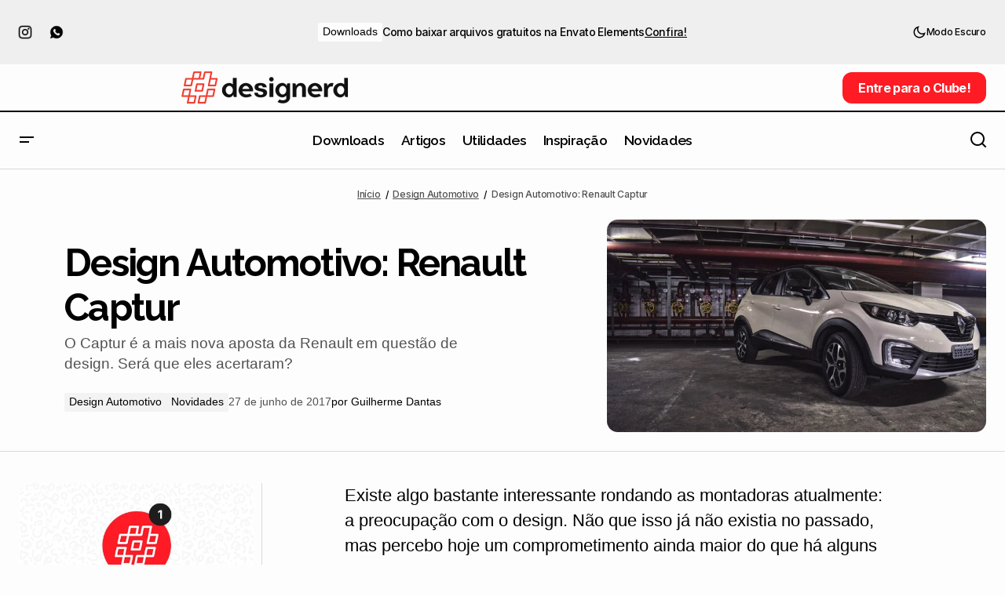

--- FILE ---
content_type: text/html; charset=UTF-8
request_url: https://www.designerd.com.br/design-automotivo-renault-captur/
body_size: 43698
content:
<!doctype html>
<html lang="pt-BR" prefix="og: https://ogp.me/ns#">
<head><meta charset="UTF-8" /><script>if(navigator.userAgent.match(/MSIE|Internet Explorer/i)||navigator.userAgent.match(/Trident\/7\..*?rv:11/i)){var href=document.location.href;if(!href.match(/[?&]nowprocket/)){if(href.indexOf("?")==-1){if(href.indexOf("#")==-1){document.location.href=href+"?nowprocket=1"}else{document.location.href=href.replace("#","?nowprocket=1#")}}else{if(href.indexOf("#")==-1){document.location.href=href+"&nowprocket=1"}else{document.location.href=href.replace("#","&nowprocket=1#")}}}}</script><script>(()=>{class RocketLazyLoadScripts{constructor(){this.v="2.0.4",this.userEvents=["keydown","keyup","mousedown","mouseup","mousemove","mouseover","mouseout","touchmove","touchstart","touchend","touchcancel","wheel","click","dblclick","input"],this.attributeEvents=["onblur","onclick","oncontextmenu","ondblclick","onfocus","onmousedown","onmouseenter","onmouseleave","onmousemove","onmouseout","onmouseover","onmouseup","onmousewheel","onscroll","onsubmit"]}async t(){this.i(),this.o(),/iP(ad|hone)/.test(navigator.userAgent)&&this.h(),this.u(),this.l(this),this.m(),this.k(this),this.p(this),this._(),await Promise.all([this.R(),this.L()]),this.lastBreath=Date.now(),this.S(this),this.P(),this.D(),this.O(),this.M(),await this.C(this.delayedScripts.normal),await this.C(this.delayedScripts.defer),await this.C(this.delayedScripts.async),await this.T(),await this.F(),await this.j(),await this.A(),window.dispatchEvent(new Event("rocket-allScriptsLoaded")),this.everythingLoaded=!0,this.lastTouchEnd&&await new Promise(t=>setTimeout(t,500-Date.now()+this.lastTouchEnd)),this.I(),this.H(),this.U(),this.W()}i(){this.CSPIssue=sessionStorage.getItem("rocketCSPIssue"),document.addEventListener("securitypolicyviolation",t=>{this.CSPIssue||"script-src-elem"!==t.violatedDirective||"data"!==t.blockedURI||(this.CSPIssue=!0,sessionStorage.setItem("rocketCSPIssue",!0))},{isRocket:!0})}o(){window.addEventListener("pageshow",t=>{this.persisted=t.persisted,this.realWindowLoadedFired=!0},{isRocket:!0}),window.addEventListener("pagehide",()=>{this.onFirstUserAction=null},{isRocket:!0})}h(){let t;function e(e){t=e}window.addEventListener("touchstart",e,{isRocket:!0}),window.addEventListener("touchend",function i(o){o.changedTouches[0]&&t.changedTouches[0]&&Math.abs(o.changedTouches[0].pageX-t.changedTouches[0].pageX)<10&&Math.abs(o.changedTouches[0].pageY-t.changedTouches[0].pageY)<10&&o.timeStamp-t.timeStamp<200&&(window.removeEventListener("touchstart",e,{isRocket:!0}),window.removeEventListener("touchend",i,{isRocket:!0}),"INPUT"===o.target.tagName&&"text"===o.target.type||(o.target.dispatchEvent(new TouchEvent("touchend",{target:o.target,bubbles:!0})),o.target.dispatchEvent(new MouseEvent("mouseover",{target:o.target,bubbles:!0})),o.target.dispatchEvent(new PointerEvent("click",{target:o.target,bubbles:!0,cancelable:!0,detail:1,clientX:o.changedTouches[0].clientX,clientY:o.changedTouches[0].clientY})),event.preventDefault()))},{isRocket:!0})}q(t){this.userActionTriggered||("mousemove"!==t.type||this.firstMousemoveIgnored?"keyup"===t.type||"mouseover"===t.type||"mouseout"===t.type||(this.userActionTriggered=!0,this.onFirstUserAction&&this.onFirstUserAction()):this.firstMousemoveIgnored=!0),"click"===t.type&&t.preventDefault(),t.stopPropagation(),t.stopImmediatePropagation(),"touchstart"===this.lastEvent&&"touchend"===t.type&&(this.lastTouchEnd=Date.now()),"click"===t.type&&(this.lastTouchEnd=0),this.lastEvent=t.type,t.composedPath&&t.composedPath()[0].getRootNode()instanceof ShadowRoot&&(t.rocketTarget=t.composedPath()[0]),this.savedUserEvents.push(t)}u(){this.savedUserEvents=[],this.userEventHandler=this.q.bind(this),this.userEvents.forEach(t=>window.addEventListener(t,this.userEventHandler,{passive:!1,isRocket:!0})),document.addEventListener("visibilitychange",this.userEventHandler,{isRocket:!0})}U(){this.userEvents.forEach(t=>window.removeEventListener(t,this.userEventHandler,{passive:!1,isRocket:!0})),document.removeEventListener("visibilitychange",this.userEventHandler,{isRocket:!0}),this.savedUserEvents.forEach(t=>{(t.rocketTarget||t.target).dispatchEvent(new window[t.constructor.name](t.type,t))})}m(){const t="return false",e=Array.from(this.attributeEvents,t=>"data-rocket-"+t),i="["+this.attributeEvents.join("],[")+"]",o="[data-rocket-"+this.attributeEvents.join("],[data-rocket-")+"]",s=(e,i,o)=>{o&&o!==t&&(e.setAttribute("data-rocket-"+i,o),e["rocket"+i]=new Function("event",o),e.setAttribute(i,t))};new MutationObserver(t=>{for(const n of t)"attributes"===n.type&&(n.attributeName.startsWith("data-rocket-")||this.everythingLoaded?n.attributeName.startsWith("data-rocket-")&&this.everythingLoaded&&this.N(n.target,n.attributeName.substring(12)):s(n.target,n.attributeName,n.target.getAttribute(n.attributeName))),"childList"===n.type&&n.addedNodes.forEach(t=>{if(t.nodeType===Node.ELEMENT_NODE)if(this.everythingLoaded)for(const i of[t,...t.querySelectorAll(o)])for(const t of i.getAttributeNames())e.includes(t)&&this.N(i,t.substring(12));else for(const e of[t,...t.querySelectorAll(i)])for(const t of e.getAttributeNames())this.attributeEvents.includes(t)&&s(e,t,e.getAttribute(t))})}).observe(document,{subtree:!0,childList:!0,attributeFilter:[...this.attributeEvents,...e]})}I(){this.attributeEvents.forEach(t=>{document.querySelectorAll("[data-rocket-"+t+"]").forEach(e=>{this.N(e,t)})})}N(t,e){const i=t.getAttribute("data-rocket-"+e);i&&(t.setAttribute(e,i),t.removeAttribute("data-rocket-"+e))}k(t){Object.defineProperty(HTMLElement.prototype,"onclick",{get(){return this.rocketonclick||null},set(e){this.rocketonclick=e,this.setAttribute(t.everythingLoaded?"onclick":"data-rocket-onclick","this.rocketonclick(event)")}})}S(t){function e(e,i){let o=e[i];e[i]=null,Object.defineProperty(e,i,{get:()=>o,set(s){t.everythingLoaded?o=s:e["rocket"+i]=o=s}})}e(document,"onreadystatechange"),e(window,"onload"),e(window,"onpageshow");try{Object.defineProperty(document,"readyState",{get:()=>t.rocketReadyState,set(e){t.rocketReadyState=e},configurable:!0}),document.readyState="loading"}catch(t){console.log("WPRocket DJE readyState conflict, bypassing")}}l(t){this.originalAddEventListener=EventTarget.prototype.addEventListener,this.originalRemoveEventListener=EventTarget.prototype.removeEventListener,this.savedEventListeners=[],EventTarget.prototype.addEventListener=function(e,i,o){o&&o.isRocket||!t.B(e,this)&&!t.userEvents.includes(e)||t.B(e,this)&&!t.userActionTriggered||e.startsWith("rocket-")||t.everythingLoaded?t.originalAddEventListener.call(this,e,i,o):(t.savedEventListeners.push({target:this,remove:!1,type:e,func:i,options:o}),"mouseenter"!==e&&"mouseleave"!==e||t.originalAddEventListener.call(this,e,t.savedUserEvents.push,o))},EventTarget.prototype.removeEventListener=function(e,i,o){o&&o.isRocket||!t.B(e,this)&&!t.userEvents.includes(e)||t.B(e,this)&&!t.userActionTriggered||e.startsWith("rocket-")||t.everythingLoaded?t.originalRemoveEventListener.call(this,e,i,o):t.savedEventListeners.push({target:this,remove:!0,type:e,func:i,options:o})}}J(t,e){this.savedEventListeners=this.savedEventListeners.filter(i=>{let o=i.type,s=i.target||window;return e!==o||t!==s||(this.B(o,s)&&(i.type="rocket-"+o),this.$(i),!1)})}H(){EventTarget.prototype.addEventListener=this.originalAddEventListener,EventTarget.prototype.removeEventListener=this.originalRemoveEventListener,this.savedEventListeners.forEach(t=>this.$(t))}$(t){t.remove?this.originalRemoveEventListener.call(t.target,t.type,t.func,t.options):this.originalAddEventListener.call(t.target,t.type,t.func,t.options)}p(t){let e;function i(e){return t.everythingLoaded?e:e.split(" ").map(t=>"load"===t||t.startsWith("load.")?"rocket-jquery-load":t).join(" ")}function o(o){function s(e){const s=o.fn[e];o.fn[e]=o.fn.init.prototype[e]=function(){return this[0]===window&&t.userActionTriggered&&("string"==typeof arguments[0]||arguments[0]instanceof String?arguments[0]=i(arguments[0]):"object"==typeof arguments[0]&&Object.keys(arguments[0]).forEach(t=>{const e=arguments[0][t];delete arguments[0][t],arguments[0][i(t)]=e})),s.apply(this,arguments),this}}if(o&&o.fn&&!t.allJQueries.includes(o)){const e={DOMContentLoaded:[],"rocket-DOMContentLoaded":[]};for(const t in e)document.addEventListener(t,()=>{e[t].forEach(t=>t())},{isRocket:!0});o.fn.ready=o.fn.init.prototype.ready=function(i){function s(){parseInt(o.fn.jquery)>2?setTimeout(()=>i.bind(document)(o)):i.bind(document)(o)}return"function"==typeof i&&(t.realDomReadyFired?!t.userActionTriggered||t.fauxDomReadyFired?s():e["rocket-DOMContentLoaded"].push(s):e.DOMContentLoaded.push(s)),o([])},s("on"),s("one"),s("off"),t.allJQueries.push(o)}e=o}t.allJQueries=[],o(window.jQuery),Object.defineProperty(window,"jQuery",{get:()=>e,set(t){o(t)}})}P(){const t=new Map;document.write=document.writeln=function(e){const i=document.currentScript,o=document.createRange(),s=i.parentElement;let n=t.get(i);void 0===n&&(n=i.nextSibling,t.set(i,n));const c=document.createDocumentFragment();o.setStart(c,0),c.appendChild(o.createContextualFragment(e)),s.insertBefore(c,n)}}async R(){return new Promise(t=>{this.userActionTriggered?t():this.onFirstUserAction=t})}async L(){return new Promise(t=>{document.addEventListener("DOMContentLoaded",()=>{this.realDomReadyFired=!0,t()},{isRocket:!0})})}async j(){return this.realWindowLoadedFired?Promise.resolve():new Promise(t=>{window.addEventListener("load",t,{isRocket:!0})})}M(){this.pendingScripts=[];this.scriptsMutationObserver=new MutationObserver(t=>{for(const e of t)e.addedNodes.forEach(t=>{"SCRIPT"!==t.tagName||t.noModule||t.isWPRocket||this.pendingScripts.push({script:t,promise:new Promise(e=>{const i=()=>{const i=this.pendingScripts.findIndex(e=>e.script===t);i>=0&&this.pendingScripts.splice(i,1),e()};t.addEventListener("load",i,{isRocket:!0}),t.addEventListener("error",i,{isRocket:!0}),setTimeout(i,1e3)})})})}),this.scriptsMutationObserver.observe(document,{childList:!0,subtree:!0})}async F(){await this.X(),this.pendingScripts.length?(await this.pendingScripts[0].promise,await this.F()):this.scriptsMutationObserver.disconnect()}D(){this.delayedScripts={normal:[],async:[],defer:[]},document.querySelectorAll("script[type$=rocketlazyloadscript]").forEach(t=>{t.hasAttribute("data-rocket-src")?t.hasAttribute("async")&&!1!==t.async?this.delayedScripts.async.push(t):t.hasAttribute("defer")&&!1!==t.defer||"module"===t.getAttribute("data-rocket-type")?this.delayedScripts.defer.push(t):this.delayedScripts.normal.push(t):this.delayedScripts.normal.push(t)})}async _(){await this.L();let t=[];document.querySelectorAll("script[type$=rocketlazyloadscript][data-rocket-src]").forEach(e=>{let i=e.getAttribute("data-rocket-src");if(i&&!i.startsWith("data:")){i.startsWith("//")&&(i=location.protocol+i);try{const o=new URL(i).origin;o!==location.origin&&t.push({src:o,crossOrigin:e.crossOrigin||"module"===e.getAttribute("data-rocket-type")})}catch(t){}}}),t=[...new Map(t.map(t=>[JSON.stringify(t),t])).values()],this.Y(t,"preconnect")}async G(t){if(await this.K(),!0!==t.noModule||!("noModule"in HTMLScriptElement.prototype))return new Promise(e=>{let i;function o(){(i||t).setAttribute("data-rocket-status","executed"),e()}try{if(navigator.userAgent.includes("Firefox/")||""===navigator.vendor||this.CSPIssue)i=document.createElement("script"),[...t.attributes].forEach(t=>{let e=t.nodeName;"type"!==e&&("data-rocket-type"===e&&(e="type"),"data-rocket-src"===e&&(e="src"),i.setAttribute(e,t.nodeValue))}),t.text&&(i.text=t.text),t.nonce&&(i.nonce=t.nonce),i.hasAttribute("src")?(i.addEventListener("load",o,{isRocket:!0}),i.addEventListener("error",()=>{i.setAttribute("data-rocket-status","failed-network"),e()},{isRocket:!0}),setTimeout(()=>{i.isConnected||e()},1)):(i.text=t.text,o()),i.isWPRocket=!0,t.parentNode.replaceChild(i,t);else{const i=t.getAttribute("data-rocket-type"),s=t.getAttribute("data-rocket-src");i?(t.type=i,t.removeAttribute("data-rocket-type")):t.removeAttribute("type"),t.addEventListener("load",o,{isRocket:!0}),t.addEventListener("error",i=>{this.CSPIssue&&i.target.src.startsWith("data:")?(console.log("WPRocket: CSP fallback activated"),t.removeAttribute("src"),this.G(t).then(e)):(t.setAttribute("data-rocket-status","failed-network"),e())},{isRocket:!0}),s?(t.fetchPriority="high",t.removeAttribute("data-rocket-src"),t.src=s):t.src="data:text/javascript;base64,"+window.btoa(unescape(encodeURIComponent(t.text)))}}catch(i){t.setAttribute("data-rocket-status","failed-transform"),e()}});t.setAttribute("data-rocket-status","skipped")}async C(t){const e=t.shift();return e?(e.isConnected&&await this.G(e),this.C(t)):Promise.resolve()}O(){this.Y([...this.delayedScripts.normal,...this.delayedScripts.defer,...this.delayedScripts.async],"preload")}Y(t,e){this.trash=this.trash||[];let i=!0;var o=document.createDocumentFragment();t.forEach(t=>{const s=t.getAttribute&&t.getAttribute("data-rocket-src")||t.src;if(s&&!s.startsWith("data:")){const n=document.createElement("link");n.href=s,n.rel=e,"preconnect"!==e&&(n.as="script",n.fetchPriority=i?"high":"low"),t.getAttribute&&"module"===t.getAttribute("data-rocket-type")&&(n.crossOrigin=!0),t.crossOrigin&&(n.crossOrigin=t.crossOrigin),t.integrity&&(n.integrity=t.integrity),t.nonce&&(n.nonce=t.nonce),o.appendChild(n),this.trash.push(n),i=!1}}),document.head.appendChild(o)}W(){this.trash.forEach(t=>t.remove())}async T(){try{document.readyState="interactive"}catch(t){}this.fauxDomReadyFired=!0;try{await this.K(),this.J(document,"readystatechange"),document.dispatchEvent(new Event("rocket-readystatechange")),await this.K(),document.rocketonreadystatechange&&document.rocketonreadystatechange(),await this.K(),this.J(document,"DOMContentLoaded"),document.dispatchEvent(new Event("rocket-DOMContentLoaded")),await this.K(),this.J(window,"DOMContentLoaded"),window.dispatchEvent(new Event("rocket-DOMContentLoaded"))}catch(t){console.error(t)}}async A(){try{document.readyState="complete"}catch(t){}try{await this.K(),this.J(document,"readystatechange"),document.dispatchEvent(new Event("rocket-readystatechange")),await this.K(),document.rocketonreadystatechange&&document.rocketonreadystatechange(),await this.K(),this.J(window,"load"),window.dispatchEvent(new Event("rocket-load")),await this.K(),window.rocketonload&&window.rocketonload(),await this.K(),this.allJQueries.forEach(t=>t(window).trigger("rocket-jquery-load")),await this.K(),this.J(window,"pageshow");const t=new Event("rocket-pageshow");t.persisted=this.persisted,window.dispatchEvent(t),await this.K(),window.rocketonpageshow&&window.rocketonpageshow({persisted:this.persisted})}catch(t){console.error(t)}}async K(){Date.now()-this.lastBreath>45&&(await this.X(),this.lastBreath=Date.now())}async X(){return document.hidden?new Promise(t=>setTimeout(t)):new Promise(t=>requestAnimationFrame(t))}B(t,e){return e===document&&"readystatechange"===t||(e===document&&"DOMContentLoaded"===t||(e===window&&"DOMContentLoaded"===t||(e===window&&"load"===t||e===window&&"pageshow"===t)))}static run(){(new RocketLazyLoadScripts).t()}}RocketLazyLoadScripts.run()})();</script>
	
	<meta name="viewport" content="width=device-width, initial-scale=1" />
	<link rel="profile" href="https://gmpg.org/xfn/11" />

		<style>img:is([sizes="auto" i], [sizes^="auto," i]) { contain-intrinsic-size: 3000px 1500px }</style>
	
<!-- Otimização para mecanismos de pesquisa pelo Rank Math - https://rankmath.com/ -->
<title>Design Automotivo: Renault Captur &bull; Designerd</title>
<link data-rocket-prefetch href="https://fonts.googleapis.com" rel="dns-prefetch">
<link data-rocket-prefetch href="https://www.googletagmanager.com" rel="dns-prefetch">
<link data-rocket-preload as="style" href="https://fonts.googleapis.com/css?family=Inter%3A400%2C400i%2C700%2C700i%2C500%7CRaleway%3A700%2C400%2C400i%2C700i%2C500%2C500i%2C800%2C800i%2C600&#038;subset=latin%2Clatin-ext%2Ccyrillic%2Ccyrillic-ext%2Cvietnamese&#038;display=swap" rel="preload">
<link href="https://fonts.googleapis.com/css?family=Inter%3A400%2C400i%2C700%2C700i%2C500%7CRaleway%3A700%2C400%2C400i%2C700i%2C500%2C500i%2C800%2C800i%2C600&#038;subset=latin%2Clatin-ext%2Ccyrillic%2Ccyrillic-ext%2Cvietnamese&#038;display=swap" media="print" onload="this.media=&#039;all&#039;" rel="stylesheet">
<noscript><link rel="stylesheet" href="https://fonts.googleapis.com/css?family=Inter%3A400%2C400i%2C700%2C700i%2C500%7CRaleway%3A700%2C400%2C400i%2C700i%2C500%2C500i%2C800%2C800i%2C600&#038;subset=latin%2Clatin-ext%2Ccyrillic%2Ccyrillic-ext%2Cvietnamese&#038;display=swap"></noscript><link rel="preload" data-rocket-preload as="image" href="https://www.designerd.com.br/wp-content/uploads/2017/06/1-1.jpg" imagesrcset="https://www.designerd.com.br/wp-content/uploads/2017/06/1-1.jpg 730w, https://www.designerd.com.br/wp-content/uploads/2017/06/1-1-600x358.jpg 600w, https://www.designerd.com.br/wp-content/uploads/2017/06/1-1-150x89.jpg 150w, https://www.designerd.com.br/wp-content/uploads/2017/06/1-1-300x179.jpg 300w, https://www.designerd.com.br/wp-content/uploads/2017/06/1-1-640x381.jpg 640w" imagesizes="(max-width: 730px) 100vw, 730px" fetchpriority="high">
<meta name="description" content="O Captur é a mais nova aposta da Renault em questão de design. Será que eles acertaram?"/>
<meta name="robots" content="follow, index, max-snippet:-1, max-video-preview:-1, max-image-preview:large"/>
<link rel="canonical" href="https://www.designerd.com.br/design-automotivo-renault-captur/" />
<meta property="og:locale" content="pt_BR" />
<meta property="og:type" content="article" />
<meta property="og:title" content="Design Automotivo: Renault Captur &bull; Designerd" />
<meta property="og:description" content="O Captur é a mais nova aposta da Renault em questão de design. Será que eles acertaram?" />
<meta property="og:url" content="https://www.designerd.com.br/design-automotivo-renault-captur/" />
<meta property="og:site_name" content="Designerd" />
<meta property="article:publisher" content="https://www.facebook.com/blogdesignerd" />
<meta property="article:author" content="https://www.facebook.com/blogdesignerd/" />
<meta property="article:tag" content="design automotivo" />
<meta property="article:tag" content="renault" />
<meta property="article:section" content="Design Automotivo" />
<meta property="og:updated_time" content="2020-07-29T14:36:25-03:00" />
<meta property="og:image" content="https://www.designerd.com.br/wp-content/uploads/2017/06/1-1.jpg" />
<meta property="og:image:secure_url" content="https://www.designerd.com.br/wp-content/uploads/2017/06/1-1.jpg" />
<meta property="og:image:width" content="730" />
<meta property="og:image:height" content="435" />
<meta property="og:image:alt" content="Design Automotivo: Renault Captur" />
<meta property="og:image:type" content="image/jpeg" />
<meta property="article:published_time" content="2017-06-27T19:11:26-03:00" />
<meta property="article:modified_time" content="2020-07-29T14:36:25-03:00" />
<meta name="twitter:card" content="summary_large_image" />
<meta name="twitter:title" content="Design Automotivo: Renault Captur &bull; Designerd" />
<meta name="twitter:description" content="O Captur é a mais nova aposta da Renault em questão de design. Será que eles acertaram?" />
<meta name="twitter:site" content="@blogdesignerd" />
<meta name="twitter:creator" content="@BlogDesignerd" />
<meta name="twitter:image" content="https://www.designerd.com.br/wp-content/uploads/2017/06/1-1.jpg" />
<meta name="twitter:label1" content="Escrito por" />
<meta name="twitter:data1" content="Guilherme Dantas" />
<meta name="twitter:label2" content="Tempo para leitura" />
<meta name="twitter:data2" content="2 minutos" />
<script type="application/ld+json" class="rank-math-schema">{"@context":"https://schema.org","@graph":[{"@type":"Organization","@id":"https://www.designerd.com.br/#organization","name":"Designerd","sameAs":["https://www.facebook.com/blogdesignerd","https://twitter.com/blogdesignerd","https://www.instagram.com/blogdesignerd/","https://www.linkedin.com/company/designerd","https://br.pinterest.com/blogdesignerd/","https://www.youtube.com/c/designerd"],"logo":{"@type":"ImageObject","@id":"https://www.designerd.com.br/#logo","url":"https://www.designerd.com.br/wp-content/uploads/2025/01/designerd-logo.png","contentUrl":"https://www.designerd.com.br/wp-content/uploads/2025/01/designerd-logo.png","caption":"Designerd","inLanguage":"pt-BR","width":"1200","height":"1200"}},{"@type":"WebSite","@id":"https://www.designerd.com.br/#website","url":"https://www.designerd.com.br","name":"Designerd","publisher":{"@id":"https://www.designerd.com.br/#organization"},"inLanguage":"pt-BR"},{"@type":"ImageObject","@id":"https://www.designerd.com.br/wp-content/uploads/2017/06/1-1.jpg","url":"https://www.designerd.com.br/wp-content/uploads/2017/06/1-1.jpg","width":"730","height":"435","inLanguage":"pt-BR"},{"@type":"BreadcrumbList","@id":"https://www.designerd.com.br/design-automotivo-renault-captur/#breadcrumb","itemListElement":[{"@type":"ListItem","position":"1","item":{"@id":"https://www.designerd.com.br","name":"In\u00edcio"}},{"@type":"ListItem","position":"2","item":{"@id":"https://www.designerd.com.br/novidades/design-automotivo/","name":"Design Automotivo"}},{"@type":"ListItem","position":"3","item":{"@id":"https://www.designerd.com.br/design-automotivo-renault-captur/","name":"Design Automotivo: Renault Captur"}}]},{"@type":"WebPage","@id":"https://www.designerd.com.br/design-automotivo-renault-captur/#webpage","url":"https://www.designerd.com.br/design-automotivo-renault-captur/","name":"Design Automotivo: Renault Captur &bull; Designerd","datePublished":"2017-06-27T19:11:26-03:00","dateModified":"2020-07-29T14:36:25-03:00","isPartOf":{"@id":"https://www.designerd.com.br/#website"},"primaryImageOfPage":{"@id":"https://www.designerd.com.br/wp-content/uploads/2017/06/1-1.jpg"},"inLanguage":"pt-BR","breadcrumb":{"@id":"https://www.designerd.com.br/design-automotivo-renault-captur/#breadcrumb"}},{"@type":"Person","@id":"https://www.designerd.com.br/author/admin/","name":"Guilherme Dantas","url":"https://www.designerd.com.br/author/admin/","image":{"@type":"ImageObject","@id":"https://www.designerd.com.br/wp-content/uploads/2020/07/guilherme-96x96.jpg","url":"https://www.designerd.com.br/wp-content/uploads/2020/07/guilherme-96x96.jpg","caption":"Guilherme Dantas","inLanguage":"pt-BR"},"sameAs":["https://www.designerd.com.br/","https://www.facebook.com/blogdesignerd/","https://twitter.com/https://twitter.com/BlogDesignerd","http://br.linkedin.com/in/guilhermedantasdesignerd","https://www.instagram.com/blogdesignerd/"],"worksFor":{"@id":"https://www.designerd.com.br/#organization"}},{"@type":"BlogPosting","headline":"Design Automotivo: Renault Captur &bull; Designerd","datePublished":"2017-06-27T19:11:26-03:00","dateModified":"2020-07-29T14:36:25-03:00","articleSection":"Design Automotivo, Novidades","author":{"@id":"https://www.designerd.com.br/author/admin/","name":"Guilherme Dantas"},"publisher":{"@id":"https://www.designerd.com.br/#organization"},"description":"O Captur \u00e9 a mais nova aposta da Renault em quest\u00e3o de design. Ser\u00e1 que eles acertaram?","name":"Design Automotivo: Renault Captur &bull; Designerd","@id":"https://www.designerd.com.br/design-automotivo-renault-captur/#richSnippet","isPartOf":{"@id":"https://www.designerd.com.br/design-automotivo-renault-captur/#webpage"},"image":{"@id":"https://www.designerd.com.br/wp-content/uploads/2017/06/1-1.jpg"},"inLanguage":"pt-BR","mainEntityOfPage":{"@id":"https://www.designerd.com.br/design-automotivo-renault-captur/#webpage"}}]}</script>
<!-- /Plugin de SEO Rank Math para WordPress -->

<script type="rocketlazyloadscript" data-rocket-type='application/javascript'  id='pys-version-script'>console.log('PixelYourSite Free version 11.1.5.2');</script>
<link rel='dns-prefetch' href='//www.googletagmanager.com' />
<link rel='dns-prefetch' href='//fonts.googleapis.com' />
<link href='https://fonts.gstatic.com' crossorigin rel='preconnect' />
<link rel="alternate" type="application/rss+xml" title="Feed para Designerd &raquo;" href="https://www.designerd.com.br/feed/" />
<link rel="alternate" type="application/rss+xml" title="Feed de comentários para Designerd &raquo;" href="https://www.designerd.com.br/comments/feed/" />
<link rel="alternate" type="application/rss+xml" title="Feed de Designerd &raquo; Story" href="https://www.designerd.com.br/brandnews/feed/"><style id='wp-emoji-styles-inline-css'>

	img.wp-smiley, img.emoji {
		display: inline !important;
		border: none !important;
		box-shadow: none !important;
		height: 1em !important;
		width: 1em !important;
		margin: 0 0.07em !important;
		vertical-align: -0.1em !important;
		background: none !important;
		padding: 0 !important;
	}
</style>
<link rel='stylesheet' id='wp-block-library-css' href='https://www.designerd.com.br/wp-includes/css/dist/block-library/style.min.css?ver=a1266598f499a69da79952707026c93b' media='all' />
<link data-minify="1" rel='stylesheet' id='mpp_gutenberg-css' href='https://www.designerd.com.br/wp-content/cache/min/1/wp-content/plugins/metronet-profile-picture/dist/blocks.style.build.css?ver=1766011776' media='all' />
<style id='classic-theme-styles-inline-css'>
/*! This file is auto-generated */
.wp-block-button__link{color:#fff;background-color:#32373c;border-radius:9999px;box-shadow:none;text-decoration:none;padding:calc(.667em + 2px) calc(1.333em + 2px);font-size:1.125em}.wp-block-file__button{background:#32373c;color:#fff;text-decoration:none}
</style>
<style id='global-styles-inline-css'>
:root{--wp--preset--aspect-ratio--square: 1;--wp--preset--aspect-ratio--4-3: 4/3;--wp--preset--aspect-ratio--3-4: 3/4;--wp--preset--aspect-ratio--3-2: 3/2;--wp--preset--aspect-ratio--2-3: 2/3;--wp--preset--aspect-ratio--16-9: 16/9;--wp--preset--aspect-ratio--9-16: 9/16;--wp--preset--color--black: #000000;--wp--preset--color--cyan-bluish-gray: #abb8c3;--wp--preset--color--white: #FFFFFF;--wp--preset--color--pale-pink: #f78da7;--wp--preset--color--vivid-red: #cf2e2e;--wp--preset--color--luminous-vivid-orange: #ff6900;--wp--preset--color--luminous-vivid-amber: #fcb900;--wp--preset--color--light-green-cyan: #7bdcb5;--wp--preset--color--vivid-green-cyan: #00d084;--wp--preset--color--pale-cyan-blue: #8ed1fc;--wp--preset--color--vivid-cyan-blue: #0693e3;--wp--preset--color--vivid-purple: #9b51e0;--wp--preset--color--blue: #59BACC;--wp--preset--color--green: #58AD69;--wp--preset--color--orange: #FFBC49;--wp--preset--color--red: #e32c26;--wp--preset--color--gray-50: #f8f9fa;--wp--preset--color--gray-100: #f8f9fb;--wp--preset--color--gray-200: #E0E0E0;--wp--preset--color--primary: #000000;--wp--preset--color--secondary: #525252;--wp--preset--color--layout: #F3F3F3;--wp--preset--color--border: #D9D9D9;--wp--preset--gradient--vivid-cyan-blue-to-vivid-purple: linear-gradient(135deg,rgba(6,147,227,1) 0%,rgb(155,81,224) 100%);--wp--preset--gradient--light-green-cyan-to-vivid-green-cyan: linear-gradient(135deg,rgb(122,220,180) 0%,rgb(0,208,130) 100%);--wp--preset--gradient--luminous-vivid-amber-to-luminous-vivid-orange: linear-gradient(135deg,rgba(252,185,0,1) 0%,rgba(255,105,0,1) 100%);--wp--preset--gradient--luminous-vivid-orange-to-vivid-red: linear-gradient(135deg,rgba(255,105,0,1) 0%,rgb(207,46,46) 100%);--wp--preset--gradient--very-light-gray-to-cyan-bluish-gray: linear-gradient(135deg,rgb(238,238,238) 0%,rgb(169,184,195) 100%);--wp--preset--gradient--cool-to-warm-spectrum: linear-gradient(135deg,rgb(74,234,220) 0%,rgb(151,120,209) 20%,rgb(207,42,186) 40%,rgb(238,44,130) 60%,rgb(251,105,98) 80%,rgb(254,248,76) 100%);--wp--preset--gradient--blush-light-purple: linear-gradient(135deg,rgb(255,206,236) 0%,rgb(152,150,240) 100%);--wp--preset--gradient--blush-bordeaux: linear-gradient(135deg,rgb(254,205,165) 0%,rgb(254,45,45) 50%,rgb(107,0,62) 100%);--wp--preset--gradient--luminous-dusk: linear-gradient(135deg,rgb(255,203,112) 0%,rgb(199,81,192) 50%,rgb(65,88,208) 100%);--wp--preset--gradient--pale-ocean: linear-gradient(135deg,rgb(255,245,203) 0%,rgb(182,227,212) 50%,rgb(51,167,181) 100%);--wp--preset--gradient--electric-grass: linear-gradient(135deg,rgb(202,248,128) 0%,rgb(113,206,126) 100%);--wp--preset--gradient--midnight: linear-gradient(135deg,rgb(2,3,129) 0%,rgb(40,116,252) 100%);--wp--preset--font-size--small: 13px;--wp--preset--font-size--medium: 20px;--wp--preset--font-size--large: 36px;--wp--preset--font-size--x-large: 42px;--wp--preset--spacing--20: 0.44rem;--wp--preset--spacing--30: 0.67rem;--wp--preset--spacing--40: 1rem;--wp--preset--spacing--50: 1.5rem;--wp--preset--spacing--60: 2.25rem;--wp--preset--spacing--70: 3.38rem;--wp--preset--spacing--80: 5.06rem;--wp--preset--shadow--natural: 6px 6px 9px rgba(0, 0, 0, 0.2);--wp--preset--shadow--deep: 12px 12px 50px rgba(0, 0, 0, 0.4);--wp--preset--shadow--sharp: 6px 6px 0px rgba(0, 0, 0, 0.2);--wp--preset--shadow--outlined: 6px 6px 0px -3px rgba(255, 255, 255, 1), 6px 6px rgba(0, 0, 0, 1);--wp--preset--shadow--crisp: 6px 6px 0px rgba(0, 0, 0, 1);}:root :where(.is-layout-flow) > :first-child{margin-block-start: 0;}:root :where(.is-layout-flow) > :last-child{margin-block-end: 0;}:root :where(.is-layout-flow) > *{margin-block-start: 24px;margin-block-end: 0;}:root :where(.is-layout-constrained) > :first-child{margin-block-start: 0;}:root :where(.is-layout-constrained) > :last-child{margin-block-end: 0;}:root :where(.is-layout-constrained) > *{margin-block-start: 24px;margin-block-end: 0;}:root :where(.is-layout-flex){gap: 24px;}:root :where(.is-layout-grid){gap: 24px;}body .is-layout-flex{display: flex;}.is-layout-flex{flex-wrap: wrap;align-items: center;}.is-layout-flex > :is(*, div){margin: 0;}body .is-layout-grid{display: grid;}.is-layout-grid > :is(*, div){margin: 0;}.has-black-color{color: var(--wp--preset--color--black) !important;}.has-cyan-bluish-gray-color{color: var(--wp--preset--color--cyan-bluish-gray) !important;}.has-white-color{color: var(--wp--preset--color--white) !important;}.has-pale-pink-color{color: var(--wp--preset--color--pale-pink) !important;}.has-vivid-red-color{color: var(--wp--preset--color--vivid-red) !important;}.has-luminous-vivid-orange-color{color: var(--wp--preset--color--luminous-vivid-orange) !important;}.has-luminous-vivid-amber-color{color: var(--wp--preset--color--luminous-vivid-amber) !important;}.has-light-green-cyan-color{color: var(--wp--preset--color--light-green-cyan) !important;}.has-vivid-green-cyan-color{color: var(--wp--preset--color--vivid-green-cyan) !important;}.has-pale-cyan-blue-color{color: var(--wp--preset--color--pale-cyan-blue) !important;}.has-vivid-cyan-blue-color{color: var(--wp--preset--color--vivid-cyan-blue) !important;}.has-vivid-purple-color{color: var(--wp--preset--color--vivid-purple) !important;}.has-blue-color{color: var(--wp--preset--color--blue) !important;}.has-green-color{color: var(--wp--preset--color--green) !important;}.has-orange-color{color: var(--wp--preset--color--orange) !important;}.has-red-color{color: var(--wp--preset--color--red) !important;}.has-gray-50-color{color: var(--wp--preset--color--gray-50) !important;}.has-gray-100-color{color: var(--wp--preset--color--gray-100) !important;}.has-gray-200-color{color: var(--wp--preset--color--gray-200) !important;}.has-primary-color{color: var(--wp--preset--color--primary) !important;}.has-secondary-color{color: var(--wp--preset--color--secondary) !important;}.has-layout-color{color: var(--wp--preset--color--layout) !important;}.has-border-color{color: var(--wp--preset--color--border) !important;}.has-black-background-color{background-color: var(--wp--preset--color--black) !important;}.has-cyan-bluish-gray-background-color{background-color: var(--wp--preset--color--cyan-bluish-gray) !important;}.has-white-background-color{background-color: var(--wp--preset--color--white) !important;}.has-pale-pink-background-color{background-color: var(--wp--preset--color--pale-pink) !important;}.has-vivid-red-background-color{background-color: var(--wp--preset--color--vivid-red) !important;}.has-luminous-vivid-orange-background-color{background-color: var(--wp--preset--color--luminous-vivid-orange) !important;}.has-luminous-vivid-amber-background-color{background-color: var(--wp--preset--color--luminous-vivid-amber) !important;}.has-light-green-cyan-background-color{background-color: var(--wp--preset--color--light-green-cyan) !important;}.has-vivid-green-cyan-background-color{background-color: var(--wp--preset--color--vivid-green-cyan) !important;}.has-pale-cyan-blue-background-color{background-color: var(--wp--preset--color--pale-cyan-blue) !important;}.has-vivid-cyan-blue-background-color{background-color: var(--wp--preset--color--vivid-cyan-blue) !important;}.has-vivid-purple-background-color{background-color: var(--wp--preset--color--vivid-purple) !important;}.has-blue-background-color{background-color: var(--wp--preset--color--blue) !important;}.has-green-background-color{background-color: var(--wp--preset--color--green) !important;}.has-orange-background-color{background-color: var(--wp--preset--color--orange) !important;}.has-red-background-color{background-color: var(--wp--preset--color--red) !important;}.has-gray-50-background-color{background-color: var(--wp--preset--color--gray-50) !important;}.has-gray-100-background-color{background-color: var(--wp--preset--color--gray-100) !important;}.has-gray-200-background-color{background-color: var(--wp--preset--color--gray-200) !important;}.has-primary-background-color{background-color: var(--wp--preset--color--primary) !important;}.has-secondary-background-color{background-color: var(--wp--preset--color--secondary) !important;}.has-layout-background-color{background-color: var(--wp--preset--color--layout) !important;}.has-border-background-color{background-color: var(--wp--preset--color--border) !important;}.has-black-border-color{border-color: var(--wp--preset--color--black) !important;}.has-cyan-bluish-gray-border-color{border-color: var(--wp--preset--color--cyan-bluish-gray) !important;}.has-white-border-color{border-color: var(--wp--preset--color--white) !important;}.has-pale-pink-border-color{border-color: var(--wp--preset--color--pale-pink) !important;}.has-vivid-red-border-color{border-color: var(--wp--preset--color--vivid-red) !important;}.has-luminous-vivid-orange-border-color{border-color: var(--wp--preset--color--luminous-vivid-orange) !important;}.has-luminous-vivid-amber-border-color{border-color: var(--wp--preset--color--luminous-vivid-amber) !important;}.has-light-green-cyan-border-color{border-color: var(--wp--preset--color--light-green-cyan) !important;}.has-vivid-green-cyan-border-color{border-color: var(--wp--preset--color--vivid-green-cyan) !important;}.has-pale-cyan-blue-border-color{border-color: var(--wp--preset--color--pale-cyan-blue) !important;}.has-vivid-cyan-blue-border-color{border-color: var(--wp--preset--color--vivid-cyan-blue) !important;}.has-vivid-purple-border-color{border-color: var(--wp--preset--color--vivid-purple) !important;}.has-blue-border-color{border-color: var(--wp--preset--color--blue) !important;}.has-green-border-color{border-color: var(--wp--preset--color--green) !important;}.has-orange-border-color{border-color: var(--wp--preset--color--orange) !important;}.has-red-border-color{border-color: var(--wp--preset--color--red) !important;}.has-gray-50-border-color{border-color: var(--wp--preset--color--gray-50) !important;}.has-gray-100-border-color{border-color: var(--wp--preset--color--gray-100) !important;}.has-gray-200-border-color{border-color: var(--wp--preset--color--gray-200) !important;}.has-primary-border-color{border-color: var(--wp--preset--color--primary) !important;}.has-secondary-border-color{border-color: var(--wp--preset--color--secondary) !important;}.has-layout-border-color{border-color: var(--wp--preset--color--layout) !important;}.has-border-border-color{border-color: var(--wp--preset--color--border) !important;}.has-vivid-cyan-blue-to-vivid-purple-gradient-background{background: var(--wp--preset--gradient--vivid-cyan-blue-to-vivid-purple) !important;}.has-light-green-cyan-to-vivid-green-cyan-gradient-background{background: var(--wp--preset--gradient--light-green-cyan-to-vivid-green-cyan) !important;}.has-luminous-vivid-amber-to-luminous-vivid-orange-gradient-background{background: var(--wp--preset--gradient--luminous-vivid-amber-to-luminous-vivid-orange) !important;}.has-luminous-vivid-orange-to-vivid-red-gradient-background{background: var(--wp--preset--gradient--luminous-vivid-orange-to-vivid-red) !important;}.has-very-light-gray-to-cyan-bluish-gray-gradient-background{background: var(--wp--preset--gradient--very-light-gray-to-cyan-bluish-gray) !important;}.has-cool-to-warm-spectrum-gradient-background{background: var(--wp--preset--gradient--cool-to-warm-spectrum) !important;}.has-blush-light-purple-gradient-background{background: var(--wp--preset--gradient--blush-light-purple) !important;}.has-blush-bordeaux-gradient-background{background: var(--wp--preset--gradient--blush-bordeaux) !important;}.has-luminous-dusk-gradient-background{background: var(--wp--preset--gradient--luminous-dusk) !important;}.has-pale-ocean-gradient-background{background: var(--wp--preset--gradient--pale-ocean) !important;}.has-electric-grass-gradient-background{background: var(--wp--preset--gradient--electric-grass) !important;}.has-midnight-gradient-background{background: var(--wp--preset--gradient--midnight) !important;}.has-small-font-size{font-size: var(--wp--preset--font-size--small) !important;}.has-medium-font-size{font-size: var(--wp--preset--font-size--medium) !important;}.has-large-font-size{font-size: var(--wp--preset--font-size--large) !important;}.has-x-large-font-size{font-size: var(--wp--preset--font-size--x-large) !important;}
:root :where(.wp-block-pullquote){font-size: 1.5em;line-height: 1.6;}
</style>
<link data-minify="1" rel='stylesheet' id='woocommerce-layout-css' href='https://www.designerd.com.br/wp-content/cache/min/1/wp-content/plugins/woocommerce/assets/css/woocommerce-layout.css?ver=1766011776' media='all' />
<link data-minify="1" rel='stylesheet' id='woocommerce-smallscreen-css' href='https://www.designerd.com.br/wp-content/cache/min/1/wp-content/plugins/woocommerce/assets/css/woocommerce-smallscreen.css?ver=1766011776' media='only screen and (max-width: 768px)' />
<link data-minify="1" rel='stylesheet' id='woocommerce-general-css' href='https://www.designerd.com.br/wp-content/cache/min/1/wp-content/plugins/woocommerce/assets/css/woocommerce.css?ver=1766011776' media='all' />
<style id='woocommerce-inline-inline-css'>
.woocommerce form .form-row .required { visibility: visible; }
</style>
<link data-minify="1" rel='stylesheet' id='brands-styles-css' href='https://www.designerd.com.br/wp-content/cache/min/1/wp-content/plugins/woocommerce/assets/css/brands.css?ver=1766011776' media='all' />
<link data-minify="1" rel='stylesheet' id='csco_css_wc-css' href='https://www.designerd.com.br/wp-content/cache/min/1/wp-content/themes/maag/assets/css/woocommerce.css?ver=1766011777' media='all' />
<style id='csco_css_wc-inline-css'>
:root {
		--cs-wc-label-products: "Products";
		--cs-wc-label-cart: "Cart";
		--cs-wc-label-delete: "Delete";
	}
</style>
<link data-minify="1" rel='stylesheet' id='csco-styles-css' href='https://www.designerd.com.br/wp-content/cache/min/1/wp-content/themes/maag/style.css?ver=1766011777' media='all' />
<style id='csco-styles-inline-css'>

:root {
	/* Base Font */
	--cs-font-base-family: Inter;
	--cs-font-base-size: 1rem;
	--cs-font-base-weight: 400;
	--cs-font-base-style: normal;
	--cs-font-base-letter-spacing: normal;
	--cs-font-base-line-height: 1.5;

	/* Primary Font */
	--cs-font-primary-family: Inter;
	--cs-font-primary-size: 1rem;
	--cs-font-primary-weight: 500;
	--cs-font-primary-style: normal;
	--cs-font-primary-letter-spacing: -0.04em;
	--cs-font-primary-text-transform: none;
	--cs-font-primary-line-height: 1.4;

	/* Secondary Font */
	--cs-font-secondary-family: Inter;
	--cs-font-secondary-size: 0.75rem;
	--cs-font-secondary-weight: 500;
	--cs-font-secondary-style: normal;
	--cs-font-secondary-letter-spacing: -0.02em;
	--cs-font-secondary-text-transform: none;
	--cs-font-secondary-line-height: 1.2;

	/* Section Headings Font */
	--cs-font-section-headings-family: Inter;
	--cs-font-section-headings-size: 1rem;
	--cs-font-section-headings-weight: 500;
	--cs-font-section-headings-style: normal;
	--cs-font-section-headings-letter-spacing: -0.04em;
	--cs-font-section-headings-text-transform: none;
	--cs-font-section-headings-line-height: 1.2;

	/* Post Title Font Size */
	--cs-font-post-title-family: Raleway;
	--cs-font-post-title-weight: 700;
	--cs-font-post-title-size: 3rem;
	--cs-font-post-title-letter-spacing: -0.04em;
	--cs-font-post-title-text-transform: none;
	--cs-font-post-title-line-height: 1.2;

	/* Post Subbtitle */
	--cs-font-post-subtitle-family: -apple-system, BlinkMacSystemFont, "Segoe UI", Roboto, Oxygen-Sans, Ubuntu, Cantarell, "Helvetica Neue", sans-serif;
	--cs-font-post-subtitle-weight: 400;
	--cs-font-post-subtitle-size: 1.2rem;
	--cs-font-post-subtitle-letter-spacing: ;
	--cs-font-post-subtitle-line-height: 1.4;

	/* Post Category Font */
	--cs-font-category-family: -apple-system, BlinkMacSystemFont, "Segoe UI", Roboto, Oxygen-Sans, Ubuntu, Cantarell, "Helvetica Neue", sans-serif;
	--cs-font-category-size: 0.85rem;
	--cs-font-category-weight: 400;
	--cs-font-category-style: normal;
	--cs-font-category-letter-spacing: ;
	--cs-font-category-text-transform: none;
	--cs-font-category-line-height: 1.2;

	/* Post Meta Font */
	--cs-font-post-meta-family: -apple-system, BlinkMacSystemFont, "Segoe UI", Roboto, Oxygen-Sans, Ubuntu, Cantarell, "Helvetica Neue", sans-serif;
	--cs-font-post-meta-size: 0.85rem;
	--cs-font-post-meta-weight: 400;
	--cs-font-post-meta-style: normal;
	--cs-font-post-meta-letter-spacing: ;
	--cs-font-post-meta-text-transform: none;
	--cs-font-post-meta-line-height: 1.2;

	/* Post Content */
	--cs-font-post-content-family: -apple-system, BlinkMacSystemFont, "Segoe UI", Roboto, Oxygen-Sans, Ubuntu, Cantarell, "Helvetica Neue", sans-serif;
	--cs-font-post-content-weight: 400;
	--cs-font-post-content-size: 1.35rem;
	--cs-font-post-content-letter-spacing: normal;
	--cs-font-post-content-line-height: 1.5;

	/* Input Font */
	--cs-font-input-family: Inter;
	--cs-font-input-size: 0.875rem;
	--cs-font-input-weight: 500;
	--cs-font-input-style: normal;
	--cs-font-input-line-height: 1.4;
	--cs-font-input-letter-spacing: -0.04em;
	--cs-font-input-text-transform: none;

	/* Entry Title Font Size */
	--cs-font-entry-title-family: Inter;
	--cs-font-entry-title-weight: 500;
	--cs-font-entry-title-style: normal;
	--cs-font-entry-title-letter-spacing: -0.04em;
	--cs-font-entry-title-line-height: 1.2;
	--cs-font-entry-title-text-transform: none;

	/* Entry Excerpt */
	--cs-font-entry-excerpt-family: Inter;
	--cs-font-entry-excerpt-weight: 500;
	--cs-font-entry-excerpt-size: 1rem;
	--cs-font-entry-excerpt-letter-spacing: -0.04em;
	--cs-font-entry-excerpt-line-height: 1.4;

	/* Logos --------------- */

	/* Main Logo */
	--cs-font-main-logo-family: Inter;
	--cs-font-main-logo-size: 1.375rem;
	--cs-font-main-logo-weight: 700;
	--cs-font-main-logo-style: normal;
	--cs-font-main-logo-letter-spacing: -0.02em;
	--cs-font-main-logo-text-transform: none;

	/* Mobile Logo */
	--cs-font-mobile-logo-family: Inter;
	--cs-font-mobile-logo-size: 1.375rem;
	--cs-font-mobile-logo-weight: 700;
	--cs-font-mobile-logo-style: normal;
	--cs-font-mobile-logo-letter-spacing: -0.02em;
	--cs-font-mobile-logo-text-transform: none;

	/* Footer Logo */
	--cs-font-footer-logo-family: Inter;
	--cs-font-footer-logo-size: 1.375rem;
	--cs-font-footer-logo-weight: 700;
	--cs-font-footer-logo-style: normal;
	--cs-font-footer-logo-letter-spacing: -0.02em;
	--cs-font-footer-logo-text-transform: none;

	/* Headings --------------- */

	/* Headings */
	--cs-font-headings-family: Raleway;
	--cs-font-headings-weight: 700;
	--cs-font-headings-style: normal;
	--cs-font-headings-line-height: 1.2;
	--cs-font-headings-letter-spacing: 0px;
	--cs-font-headings-text-transform: none;

	/* Menu Font --------------- */

	/* Menu */
	/* Used for main top level menu elements. */
	--cs-font-menu-family: Raleway;
	--cs-font-menu-size: 1.1rem;
	--cs-font-menu-weight: 600;
	--cs-font-menu-style: normal;
	--cs-font-menu-letter-spacing: -0.04em;
	--cs-font-menu-text-transform: none;
	--cs-font-menu-line-height: 1.2;

	/* Submenu Font */
	/* Used for submenu elements. */
	--cs-font-submenu-family: Raleway;
	--cs-font-submenu-size: 1rem;
	--cs-font-submenu-weight: 600;
	--cs-font-submenu-style: normal;
	--cs-font-submenu-letter-spacing: -0.04em;
	--cs-font-submenu-text-transform: none;
	--cs-font-submenu-line-height: 1.4;

	/* Footer Menu */
	--cs-font-footer-menu-family: Inter;
	--cs-font-footer-menu-size: 1rem;
	--cs-font-footer-menu-weight: 500;
	--cs-font-footer-menu-style: normal;
	--cs-font-footer-menu-letter-spacing: -0.04em;
	--cs-font-footer-menu-text-transform: none;
	--cs-font-footer-menu-line-height: 1.4;

	/* Footer Submenu Font */
	--cs-font-footer-submenu-family: Inter;
	--cs-font-footer-submenu-size: 1rem;
	--cs-font-footer-submenu-weight: 500;
	--cs-font-footer-submenu-style: normal;
	--cs-font-footer-submenu-letter-spacing: -0.04em;
	--cs-font-footer-submenu-text-transform: none;
	--cs-font-footer-submenu-line-height: 1.2;

	/* Bottombar Menu Font */
	--cs-font-bottombar-menu-family: Inter;
	--cs-font-bottombar-menu-size: 1rem;
	--cs-font-bottombar-menu-weight: 500;
	--cs-font-bottombar-menu-style: normal;
	--cs-font-bottombar-menu-letter-spacing: -0.04em;
	--cs-font-bottombar-menu-text-transform: none;
	--cs-font-bottombar-menu-line-height: 1.2;
}

</style>


<style id='cs-customizer-output-styles-inline-css'>
:root{--cs-light-site-background:#fdfdfd;--cs-dark-site-background:#232323;--cs-light-header-background:#fdfdfd;--cs-dark-header-background:#232323;--cs-light-header-submenu-background:#FFFFFF;--cs-dark-header-submenu-background:#161616;--cs-light-header-topbar-background:#efefef;--cs-dark-header-topbar-background:#161616;--cs-light-footer-background:#FFFFFF;--cs-dark-footer-background:#161616;--cs-light-offcanvas-background:#fdfdfd;--cs-dark-offcanvas-background:#232323;--cs-light-layout-background:#F3F3F3;--cs-dark-layout-background:#232323;--cs-light-primary-color:#000000;--cs-dark-primary-color:#FFFFFF;--cs-light-secondary-color:#525252;--cs-dark-secondary-color:#CDCDCD;--cs-light-accent-color:#000000;--cs-dark-accent-color:#ffffff;--cs-light-input-color:#000000;--cs-dark-input-color:#FFFFFF;--cs-light-button-background:#efefef;--cs-dark-button-background:#161616;--cs-light-button-color:#3e3e3e;--cs-dark-button-color:#FFFFFF;--cs-light-button-hover-background:#efefef;--cs-dark-button-hover-background:#161616;--cs-light-button-hover-color:#0c0c0c;--cs-dark-button-hover-color:#ffffff;--cs-light-border-color:#D9D9D9;--cs-dark-border-color:#343434;--cs-light-overlay-background:#161616;--cs-dark-overlay-background:#161616;--cs-layout-elements-border-radius:14px;--cs-thumbnail-border-radius:14px;--cs-tag-border-radius:2px;--cs-input-border-radius:4px;--cs-button-border-radius:0px;--cs-heading-1-font-size:3rem;--cs-heading-2-font-size:2rem;--cs-heading-3-font-size:1.5rem;--cs-heading-4-font-size:1.25rem;--cs-heading-5-font-size:1rem;--cs-heading-6-font-size:0.875rem;--cs-header-initial-height:72px;--cs-header-height:72px;--cs-header-topbar-height:143px;--cs-header-border-width:1px;}:root, [data-scheme="light"]{--cs-light-overlay-background-rgb:22,22,22;}:root, [data-scheme="dark"]{--cs-dark-overlay-background-rgb:22,22,22;}.cs-header-bottombar{--cs-header-bottombar-alignment:center;}.cs-posts-area__home.cs-posts-area__grid{--cs-posts-area-grid-columns:3;--cs-posts-area-grid-column-gap:24px;}.cs-posts-area__home{--cs-posts-area-grid-row-gap:48px;--cs-entry-title-font-size:1.25rem;}.cs-posts-area__archive.cs-posts-area__grid{--cs-posts-area-grid-columns:3;--cs-posts-area-grid-column-gap:24px;}.cs-posts-area__archive{--cs-posts-area-grid-row-gap:48px;--cs-entry-title-font-size:1.25rem;}.cs-posts-area__read-next{--cs-entry-title-font-size:1.25rem;}.cs-search__post-area{--cs-entry-title-font-size:1.25rem;}.cs-burger-menu__post-area{--cs-entry-title-font-size:1.25rem;}.woocommerce-loop-product__title{--cs-entry-title-font-size:1.25rem;}.wc-block-grid__product-title{--cs-entry-title-font-size:1.25rem;}.cs-banner-archive-inside{--cs-banner-label-alignment:center;}.cs-banner-archive-after{--cs-banner-label-alignment:left;}.cs-banner-post-inner{--cs-banner-width:900px;}.cs-banner-post-after{--cs-banner-width:970px;--cs-banner-label-alignment:left;}@media (max-width: 1199.98px){.cs-posts-area__home.cs-posts-area__grid{--cs-posts-area-grid-columns:2;--cs-posts-area-grid-column-gap:24px;}.cs-posts-area__home{--cs-posts-area-grid-row-gap:48px;--cs-entry-title-font-size:1.25rem;}.cs-posts-area__archive.cs-posts-area__grid{--cs-posts-area-grid-columns:2;--cs-posts-area-grid-column-gap:24px;}.cs-posts-area__archive{--cs-posts-area-grid-row-gap:48px;--cs-entry-title-font-size:1.25rem;}.cs-posts-area__read-next{--cs-entry-title-font-size:1.25rem;}.cs-search__post-area{--cs-entry-title-font-size:1.25rem;}.cs-burger-menu__post-area{--cs-entry-title-font-size:1.25rem;}.woocommerce-loop-product__title{--cs-entry-title-font-size:1.25rem;}.wc-block-grid__product-title{--cs-entry-title-font-size:1.25rem;}.cs-banner-post-inner{--cs-banner-width:900px;}.cs-banner-post-after{--cs-banner-width:970px;}}@media (max-width: 991.98px){.cs-posts-area__home.cs-posts-area__grid{--cs-posts-area-grid-columns:2;--cs-posts-area-grid-column-gap:24px;}.cs-posts-area__home{--cs-posts-area-grid-row-gap:32px;--cs-entry-title-font-size:1.25rem;}.cs-posts-area__archive.cs-posts-area__grid{--cs-posts-area-grid-columns:2;--cs-posts-area-grid-column-gap:24px;}.cs-posts-area__archive{--cs-posts-area-grid-row-gap:32px;--cs-entry-title-font-size:1.25rem;}.cs-posts-area__read-next{--cs-entry-title-font-size:1.25rem;}.cs-search__post-area{--cs-entry-title-font-size:1.25rem;}.cs-burger-menu__post-area{--cs-entry-title-font-size:1.25rem;}.woocommerce-loop-product__title{--cs-entry-title-font-size:1.25rem;}.wc-block-grid__product-title{--cs-entry-title-font-size:1.25rem;}.cs-banner-post-inner{--cs-banner-width:100%;}.cs-banner-post-after{--cs-banner-width:100%;}}@media (max-width: 767.98px){.cs-posts-area__home.cs-posts-area__grid{--cs-posts-area-grid-columns:1;--cs-posts-area-grid-column-gap:24px;}.cs-posts-area__home{--cs-posts-area-grid-row-gap:32px;--cs-entry-title-font-size:1.125rem;}.cs-posts-area__archive.cs-posts-area__grid{--cs-posts-area-grid-columns:1;--cs-posts-area-grid-column-gap:24px;}.cs-posts-area__archive{--cs-posts-area-grid-row-gap:32px;--cs-entry-title-font-size:1.125rem;}.cs-posts-area__read-next{--cs-entry-title-font-size:1.125rem;}.cs-search__post-area{--cs-entry-title-font-size:1.125rem;}.cs-burger-menu__post-area{--cs-entry-title-font-size:1.125rem;}.woocommerce-loop-product__title{--cs-entry-title-font-size:1.125rem;}.wc-block-grid__product-title{--cs-entry-title-font-size:1.125rem;}.cs-banner-post-inner{--cs-banner-width:100%;}.cs-banner-post-after{--cs-banner-width:100%;}}
</style>
<script type="rocketlazyloadscript" data-rocket-src="https://www.designerd.com.br/wp-includes/js/jquery/jquery.min.js?ver=3.7.1" id="jquery-core-js" data-rocket-defer defer></script>
<script type="rocketlazyloadscript" data-rocket-src="https://www.designerd.com.br/wp-includes/js/jquery/jquery-migrate.min.js?ver=3.4.1" id="jquery-migrate-js" data-rocket-defer defer></script>
<script type="rocketlazyloadscript" data-rocket-src="https://www.designerd.com.br/wp-content/plugins/woocommerce/assets/js/jquery-blockui/jquery.blockUI.min.js?ver=2.7.0-wc.10.3.7" id="wc-jquery-blockui-js" defer data-wp-strategy="defer"></script>
<script type="rocketlazyloadscript" data-rocket-src="https://www.designerd.com.br/wp-content/plugins/woocommerce/assets/js/js-cookie/js.cookie.min.js?ver=2.1.4-wc.10.3.7" id="wc-js-cookie-js" defer data-wp-strategy="defer"></script>
<script id="woocommerce-js-extra">
var woocommerce_params = {"ajax_url":"\/wp-admin\/admin-ajax.php","wc_ajax_url":"\/?wc-ajax=%%endpoint%%","i18n_password_show":"Mostrar senha","i18n_password_hide":"Ocultar senha"};
</script>
<script type="rocketlazyloadscript" data-rocket-src="https://www.designerd.com.br/wp-content/plugins/woocommerce/assets/js/frontend/woocommerce.min.js?ver=10.3.7" id="woocommerce-js" defer data-wp-strategy="defer"></script>
<script type="rocketlazyloadscript" data-rocket-src="https://www.designerd.com.br/wp-content/plugins/pixelyoursite/dist/scripts/jquery.bind-first-0.2.3.min.js?ver=0.2.3" id="jquery-bind-first-js" data-rocket-defer defer></script>
<script type="rocketlazyloadscript" data-rocket-src="https://www.designerd.com.br/wp-content/plugins/pixelyoursite/dist/scripts/js.cookie-2.1.3.min.js?ver=2.1.3" id="js-cookie-pys-js" data-rocket-defer defer></script>
<script type="rocketlazyloadscript" data-rocket-src="https://www.designerd.com.br/wp-content/plugins/pixelyoursite/dist/scripts/tld.min.js?ver=2.3.1" id="js-tld-js" data-rocket-defer defer></script>
<script id="pys-js-extra">
var pysOptions = {"staticEvents":{"facebook":{"init_event":[{"delay":0,"type":"static","ajaxFire":false,"name":"PageView","pixelIds":["1042657381300669"],"eventID":"d188dfd0-2cf0-4025-9edd-8e0b34885c4e","params":{"post_category":"Design Automotivo, Novidades","page_title":"Design Automotivo: Renault Captur","post_type":"post","post_id":20699,"plugin":"PixelYourSite","user_role":"guest","event_url":"www.designerd.com.br\/design-automotivo-renault-captur\/"},"e_id":"init_event","ids":[],"hasTimeWindow":false,"timeWindow":0,"woo_order":"","edd_order":""}]}},"dynamicEvents":[],"triggerEvents":[],"triggerEventTypes":[],"facebook":{"pixelIds":["1042657381300669"],"advancedMatching":[],"advancedMatchingEnabled":false,"removeMetadata":true,"wooVariableAsSimple":false,"serverApiEnabled":false,"wooCRSendFromServer":false,"send_external_id":null,"enabled_medical":false,"do_not_track_medical_param":["event_url","post_title","page_title","landing_page","content_name","categories","category_name","tags"],"meta_ldu":false},"debug":"","siteUrl":"https:\/\/www.designerd.com.br","ajaxUrl":"https:\/\/www.designerd.com.br\/wp-admin\/admin-ajax.php","ajax_event":"f5369becf6","enable_remove_download_url_param":"1","cookie_duration":"7","last_visit_duration":"60","enable_success_send_form":"","ajaxForServerEvent":"1","ajaxForServerStaticEvent":"1","useSendBeacon":"1","send_external_id":"1","external_id_expire":"180","track_cookie_for_subdomains":"1","google_consent_mode":"1","gdpr":{"ajax_enabled":false,"all_disabled_by_api":false,"facebook_disabled_by_api":false,"analytics_disabled_by_api":false,"google_ads_disabled_by_api":false,"pinterest_disabled_by_api":false,"bing_disabled_by_api":false,"reddit_disabled_by_api":false,"externalID_disabled_by_api":false,"facebook_prior_consent_enabled":true,"analytics_prior_consent_enabled":true,"google_ads_prior_consent_enabled":null,"pinterest_prior_consent_enabled":true,"bing_prior_consent_enabled":true,"cookiebot_integration_enabled":false,"cookiebot_facebook_consent_category":"marketing","cookiebot_analytics_consent_category":"statistics","cookiebot_tiktok_consent_category":"marketing","cookiebot_google_ads_consent_category":"marketing","cookiebot_pinterest_consent_category":"marketing","cookiebot_bing_consent_category":"marketing","consent_magic_integration_enabled":false,"real_cookie_banner_integration_enabled":false,"cookie_notice_integration_enabled":false,"cookie_law_info_integration_enabled":false,"analytics_storage":{"enabled":true,"value":"granted","filter":false},"ad_storage":{"enabled":true,"value":"granted","filter":false},"ad_user_data":{"enabled":true,"value":"granted","filter":false},"ad_personalization":{"enabled":true,"value":"granted","filter":false}},"cookie":{"disabled_all_cookie":false,"disabled_start_session_cookie":false,"disabled_advanced_form_data_cookie":false,"disabled_landing_page_cookie":false,"disabled_first_visit_cookie":false,"disabled_trafficsource_cookie":false,"disabled_utmTerms_cookie":false,"disabled_utmId_cookie":false},"tracking_analytics":{"TrafficSource":"direct","TrafficLanding":"undefined","TrafficUtms":[],"TrafficUtmsId":[]},"GATags":{"ga_datalayer_type":"default","ga_datalayer_name":"dataLayerPYS"},"woo":{"enabled":true,"enabled_save_data_to_orders":true,"addToCartOnButtonEnabled":true,"addToCartOnButtonValueEnabled":true,"addToCartOnButtonValueOption":"price","singleProductId":null,"removeFromCartSelector":"form.woocommerce-cart-form .remove","addToCartCatchMethod":"add_cart_hook","is_order_received_page":false,"containOrderId":false},"edd":{"enabled":false},"cache_bypass":"1769567372"};
</script>
<script type="rocketlazyloadscript" data-minify="1" data-rocket-src="https://www.designerd.com.br/wp-content/cache/min/1/wp-content/plugins/pixelyoursite/dist/scripts/public.js?ver=1766011777" id="pys-js" data-rocket-defer defer></script>

<!-- Snippet da etiqueta do Google (gtag.js) adicionado pelo Site Kit -->
<!-- Snippet do Google Análises adicionado pelo Site Kit -->
<script src="https://www.googletagmanager.com/gtag/js?id=G-C3J9HWPQ99" id="google_gtagjs-js" async></script>
<script id="google_gtagjs-js-after">
window.dataLayer = window.dataLayer || [];function gtag(){dataLayer.push(arguments);}
gtag("set","linker",{"domains":["www.designerd.com.br"]});
gtag("js", new Date());
gtag("set", "developer_id.dZTNiMT", true);
gtag("config", "G-C3J9HWPQ99", {"googlesitekit_post_type":"post"});
</script>
<link rel="https://api.w.org/" href="https://www.designerd.com.br/wp-json/" /><link rel="alternate" title="JSON" type="application/json" href="https://www.designerd.com.br/wp-json/wp/v2/posts/20699" /><link rel="alternate" title="oEmbed (JSON)" type="application/json+oembed" href="https://www.designerd.com.br/wp-json/oembed/1.0/embed?url=https%3A%2F%2Fwww.designerd.com.br%2Fdesign-automotivo-renault-captur%2F" />
<link rel="alternate" title="oEmbed (XML)" type="text/xml+oembed" href="https://www.designerd.com.br/wp-json/oembed/1.0/embed?url=https%3A%2F%2Fwww.designerd.com.br%2Fdesign-automotivo-renault-captur%2F&#038;format=xml" />
<meta name="generator" content="Site Kit by Google 1.171.0" />	<noscript><style>.woocommerce-product-gallery{ opacity: 1 !important; }</style></noscript>
	
<!-- Meta-etiquetas do Google AdSense adicionado pelo Site Kit -->
<meta name="google-adsense-platform-account" content="ca-host-pub-2644536267352236">
<meta name="google-adsense-platform-domain" content="sitekit.withgoogle.com">
<!-- Fim das meta-etiquetas do Google AdSense adicionado pelo Site Kit -->
<meta name="generator" content="Elementor 3.28.3; features: e_font_icon_svg, additional_custom_breakpoints, e_local_google_fonts; settings: css_print_method-external, google_font-enabled, font_display-swap">
			<style>
				.e-con.e-parent:nth-of-type(n+4):not(.e-lazyloaded):not(.e-no-lazyload),
				.e-con.e-parent:nth-of-type(n+4):not(.e-lazyloaded):not(.e-no-lazyload) * {
					background-image: none !important;
				}
				@media screen and (max-height: 1024px) {
					.e-con.e-parent:nth-of-type(n+3):not(.e-lazyloaded):not(.e-no-lazyload),
					.e-con.e-parent:nth-of-type(n+3):not(.e-lazyloaded):not(.e-no-lazyload) * {
						background-image: none !important;
					}
				}
				@media screen and (max-height: 640px) {
					.e-con.e-parent:nth-of-type(n+2):not(.e-lazyloaded):not(.e-no-lazyload),
					.e-con.e-parent:nth-of-type(n+2):not(.e-lazyloaded):not(.e-no-lazyload) * {
						background-image: none !important;
					}
				}
			</style>
			<link rel="icon" href="https://www.designerd.com.br/wp-content/uploads/2025/01/cropped-designerd-favicon-32x32.png" sizes="32x32" />
<link rel="icon" href="https://www.designerd.com.br/wp-content/uploads/2025/01/cropped-designerd-favicon-192x192.png" sizes="192x192" />
<link rel="apple-touch-icon" href="https://www.designerd.com.br/wp-content/uploads/2025/01/cropped-designerd-favicon-180x180.png" />
<meta name="msapplication-TileImage" content="https://www.designerd.com.br/wp-content/uploads/2025/01/cropped-designerd-favicon-270x270.png" />
		<style id="wp-custom-css">
			.cs-breadcrumbs{text-align:center;}
.cs-entry__header-featured.cs-entry__header-has-image .cs-entry__header-content{margin:auto;}

.cs-page__archive-description{text-align:center;}
.cs-page__author{flex-direction: column;}
.cs-page__author-social-links {margin:0 auto 15px auto;}
.woocommerce-excerpt {
    display: none !important;
}

.archive .cs-page__header {max-width:100%;}
.archive .cs-page__title {display:block; text-align: center;}

.entry-content img{
	margin: 10px 0;
	border-radius:14px;
}

/*LINKS*/

.entry-content p a{
	color:#fe111b;
}

.entry-content p a:hover{
	color:#fe111b;
}

/* BOTÃO DOWNLOAD ARTIGOS */

.g1-button {
  display: inline-block;
  background-color: #fe111b;
  color: #fff !important;
  font-weight: 600;
  padding: 14px 24px;
  border-radius: 14px;
  text-align: center;
  text-decoration: none !important;
  box-shadow: 0 4px 12px rgba(254, 17, 27, 0.3);
  transition: all 0.25s ease;
  border: none;
}

.g1-button:hover {
  background-color: #cc0e16;
  box-shadow: 0 6px 16px rgba(254, 17, 27, 0.45);
  transform: translateY(-1px);
}

.g1-button:active {
  transform: scale(0.98);
  box-shadow: 0 2px 6px rgba(0,0,0,0.2);
}


/* BOX DE DICAS NOS ARTIGOS */

.box-dica {
  background-color: #f8f8f8;
  border-left: 5px solid #ccc;
  padding: 25px;
	color:#333;
	font-size: 20px;
  border-radius: 5px;
}

.box-dica a {
  text-decoration: underline;
  font-weight: 600;
	color:#333 !important;
}

.box-dica a:hover, .box-dica strong {
  text-decoration: none;
	color:#333 !important;
}

.cs-header__custom-button{
	border-radius:12px;
	background-color:#fe1b24;
	color:#fff;
	font-weight:bold;
}

.cs-header__custom-button:hover{
	border-radius:12px;
	background-color:#fe1b24;
	color:#fff;
	font-weight:bold;
}
		</style>
		<noscript><style id="rocket-lazyload-nojs-css">.rll-youtube-player, [data-lazy-src]{display:none !important;}</style></noscript><style id="rocket-lazyrender-inline-css">[data-wpr-lazyrender] {content-visibility: auto;}</style><meta name="generator" content="WP Rocket 3.20.1.1" data-wpr-features="wpr_delay_js wpr_defer_js wpr_minify_js wpr_lazyload_images wpr_preconnect_external_domains wpr_automatic_lazy_rendering wpr_oci wpr_image_dimensions wpr_minify_css wpr_preload_links wpr_desktop" /></head>

<body data-rsssl=1 class="post-template-default single single-post postid-20699 single-format-standard wp-embed-responsive theme-maag woocommerce-no-js cs-page-layout-left cs-navbar-smart-enabled cs-sticky-sidebar-enabled cs-stick-to-bottom cs-gallery-layout-slider-column elementor-default elementor-kit-47582" data-scheme='auto'>

<div  class="cs-wrapper">

	
	
	<div  class="cs-site-overlay"></div>

	<div  class="cs-offcanvas" data-scheme="auto" data-l="light" data-d="dark">

		<div  class="cs-offcanvas__header">
			
			<div class="cs-offcanvas__close-toggle" role="button" aria-label="Close mobile menu button">
				<i class="cs-icon cs-icon-x"></i>
			</div>

					<div role="button" class="cs-header__toggle-labeled cs-header__toggle-labeled cs-header__scheme-toggle cs-site-scheme-toggle" aria-label="Scheme Toggle">
			<span class="cs-header__scheme-toggle-icons">
				<i class="cs-header__scheme-toggle-icon cs-icon cs-icon-light-mode"></i>
				<i class="cs-header__scheme-toggle-icon cs-icon cs-icon-dark-mode"></i>
			</span>
			<span class="cs-header__toggle-label">
				<span class="cs-display-only-light">Modo Escuro</span>
				<span class="cs-display-only-dark">Modo Claro</span>
			</span>
		</div>
		
					</div>

		<aside class="cs-offcanvas__sidebar">
			<div class="cs-offcanvas__inner cs-offcanvas__area cs-widget-area cs-container">

				<div class="widget widget_nav_menu"><div class="menu-principal-container"><ul id="menu-principal" class="menu"><li id="menu-item-34803" class="menu-item menu-item-type-taxonomy menu-item-object-category menu-item-has-children menu-item-34803 csco-menu-item-style-none"><a href="https://www.designerd.com.br/downloads/">Downloads</a>
<ul class="sub-menu">
	<li id="menu-item-34804" class="menu-item menu-item-type-taxonomy menu-item-object-category menu-item-34804"><a href="https://www.designerd.com.br/downloads/fontes-gratuitas/">Fontes</a></li>
	<li id="menu-item-34805" class="menu-item menu-item-type-taxonomy menu-item-object-category menu-item-34805"><a href="https://www.designerd.com.br/downloads/mockups-gratuitos/">Mockups</a></li>
	<li id="menu-item-42725" class="menu-item menu-item-type-taxonomy menu-item-object-category menu-item-42725"><a href="https://www.designerd.com.br/downloads/templates/">Templates</a></li>
	<li id="menu-item-40724" class="menu-item menu-item-type-taxonomy menu-item-object-category menu-item-40724"><a href="https://www.designerd.com.br/downloads/edicao-de-imagens/">Edição de Imagens</a></li>
	<li id="menu-item-40725" class="menu-item menu-item-type-taxonomy menu-item-object-category menu-item-40725"><a href="https://www.designerd.com.br/downloads/videos-motion-design/">Vídeos e Motion Design</a></li>
</ul>
</li>
<li id="menu-item-34887" class="menu-item menu-item-type-taxonomy menu-item-object-category menu-item-has-children menu-item-34887 csco-menu-item-style-none"><a href="https://www.designerd.com.br/artigos/">Artigos</a>
<ul class="sub-menu">
	<li id="menu-item-34888" class="menu-item menu-item-type-taxonomy menu-item-object-category menu-item-34888"><a href="https://www.designerd.com.br/artigos/design/">Design</a></li>
	<li id="menu-item-34889" class="menu-item menu-item-type-taxonomy menu-item-object-category menu-item-34889"><a href="https://www.designerd.com.br/artigos/dicas-de-fotografia/">Fotografia</a></li>
	<li id="menu-item-34890" class="menu-item menu-item-type-taxonomy menu-item-object-category menu-item-34890"><a href="https://www.designerd.com.br/artigos/por-dentro-do-processo-de-criacao/">Processos de Criação</a></li>
	<li id="menu-item-34891" class="menu-item menu-item-type-taxonomy menu-item-object-category menu-item-34891"><a href="https://www.designerd.com.br/artigos/e-commerce/">E-commerce</a></li>
</ul>
</li>
<li id="menu-item-5497" class="menu-item menu-item-type-taxonomy menu-item-object-category menu-item-has-children menu-item-5497 csco-menu-item-style-none"><a href="https://www.designerd.com.br/utilidades/">Utilidades</a>
<ul class="sub-menu">
	<li id="menu-item-35043" class="menu-item menu-item-type-taxonomy menu-item-object-category menu-item-35043"><a href="https://www.designerd.com.br/utilidades/ferramentas/">Ferramentas</a></li>
	<li id="menu-item-35044" class="menu-item menu-item-type-taxonomy menu-item-object-category menu-item-35044"><a href="https://www.designerd.com.br/utilidades/tutoriais/">Tutoriais</a></li>
	<li id="menu-item-35045" class="menu-item menu-item-type-taxonomy menu-item-object-category menu-item-35045"><a href="https://www.designerd.com.br/utilidades/sites/">Sites</a></li>
	<li id="menu-item-35046" class="menu-item menu-item-type-taxonomy menu-item-object-category menu-item-35046"><a href="https://www.designerd.com.br/utilidades/dicas-de-livros/">Livros</a></li>
</ul>
</li>
<li id="menu-item-5492" class="menu-item menu-item-type-taxonomy menu-item-object-category menu-item-has-children menu-item-5492 csco-menu-item-style-none"><a href="https://www.designerd.com.br/inspiracao/">Inspiração</a>
<ul class="sub-menu">
	<li id="menu-item-35347" class="menu-item menu-item-type-taxonomy menu-item-object-category menu-item-35347"><a href="https://www.designerd.com.br/inspiracao/projetos-design/">Design</a></li>
	<li id="menu-item-5494" class="menu-item menu-item-type-taxonomy menu-item-object-category menu-item-5494"><a href="https://www.designerd.com.br/inspiracao/projetos-ilustracao/">Ilustração</a></li>
	<li id="menu-item-5493" class="menu-item menu-item-type-taxonomy menu-item-object-category menu-item-5493"><a href="https://www.designerd.com.br/inspiracao/fotografia/">Fotografia</a></li>
	<li id="menu-item-35346" class="menu-item menu-item-type-taxonomy menu-item-object-category menu-item-35346"><a href="https://www.designerd.com.br/inspiracao/arte/">Arte</a></li>
	<li id="menu-item-35345" class="menu-item menu-item-type-taxonomy menu-item-object-category menu-item-35345"><a href="https://www.designerd.com.br/inspiracao/projetos-3d/">3D</a></li>
	<li id="menu-item-5496" class="menu-item menu-item-type-taxonomy menu-item-object-category menu-item-5496"><a href="https://www.designerd.com.br/inspiracao/projetos-tipografia/">Tipografia</a></li>
	<li id="menu-item-35344" class="menu-item menu-item-type-taxonomy menu-item-object-category menu-item-35344"><a href="https://www.designerd.com.br/inspiracao/projetos-branding/">Branding</a></li>
</ul>
</li>
<li id="menu-item-35922" class="menu-item menu-item-type-taxonomy menu-item-object-category current-post-ancestor current-menu-parent current-post-parent menu-item-has-children menu-item-35922 csco-menu-item-style-none"><a href="https://www.designerd.com.br/novidades/">Novidades</a>
<ul class="sub-menu">
	<li id="menu-item-35924" class="menu-item menu-item-type-taxonomy menu-item-object-category menu-item-35924"><a href="https://www.designerd.com.br/novidades/design-de-marca/">Design de Marca</a></li>
	<li id="menu-item-35925" class="menu-item menu-item-type-taxonomy menu-item-object-category menu-item-35925"><a href="https://www.designerd.com.br/novidades/design-de-produto/">Design de Produto</a></li>
	<li id="menu-item-35923" class="menu-item menu-item-type-taxonomy menu-item-object-category current-post-ancestor current-menu-parent current-post-parent menu-item-35923"><a href="https://www.designerd.com.br/novidades/design-automotivo/">Design Automotivo</a></li>
	<li id="menu-item-35926" class="menu-item menu-item-type-taxonomy menu-item-object-category menu-item-35926"><a href="https://www.designerd.com.br/novidades/tecnologia/">Tecnologia</a></li>
	<li id="menu-item-35927" class="menu-item menu-item-type-taxonomy menu-item-object-category menu-item-35927"><a href="https://www.designerd.com.br/novidades/tipografia/">Tipografia</a></li>
</ul>
</li>
</ul></div></div>
				<div class="cs-offcanvas__bottombar">
																			</div>
			</div>
		</aside>

	</div>
	
	<div  id="page" class="cs-site">

		
		<div  class="cs-site-inner">

			
			
<div class="cs-header-topbar cs-header-topbar-one">

			<div class="cs-header-topbar__top" data-scheme="auto" data-l="light" data-d="dark">
			<div class="cs-container">
				<div class="cs-header-topbar__inner">
											<div class="cs-header__col cs-col-left">
									<div class="cs-social">
							<a class="cs-social__link" href="https://www.instagram.com/blogdesignerd" target="_blank">
					<img width="48" height="48" src="https://www.designerd.com.br/wp-content/uploads/2025/01/icon-instagram-0001@2x.webp"  alt="Instagram" >				</a>
																			<a class="cs-social__link" href="https://whatsapp.com/channel/0029Vb7W2748F2pC1fapJU2Q" target="_blank">
					<img width="52" height="52" src="https://www.designerd.com.br/wp-content/uploads/2025/12/wp@2x.png"  alt="WhatsApp" >				</a>
					</div>
								</div>
					
								<div class="cs-header__col cs-col-center">
									<div class="cs-header__post">
						<div class="cs-header__post-category">
							<div class="cs-entry__post-meta" ><div class="cs-meta-category"><ul class="post-categories"><li><a href="https://www.designerd.com.br/downloads/">Downloads</a></li></ul></div></div>						</div>
						<a class="cs-header__post-title" href="https://www.designerd.com.br/envato-gratis/">
							Como baixar arquivos gratuitos na Envato Elements						</a>
						<a class="cs-header__post-read-now" href="https://www.designerd.com.br/envato-gratis/">
							Confira!						</a>
					</div>
								</div>
			
											<div class="cs-header__col cs-col-right">
							<div class="cs-header__toggles">
										<div role="button" class="cs-header__toggle-labeled cs-header__toggle-labeled cs-header__scheme-toggle cs-site-scheme-toggle" aria-label="Scheme Toggle">
			<span class="cs-header__scheme-toggle-icons">
				<i class="cs-header__scheme-toggle-icon cs-icon cs-icon-light-mode"></i>
				<i class="cs-header__scheme-toggle-icon cs-icon cs-icon-dark-mode"></i>
			</span>
			<span class="cs-header__toggle-label">
				<span class="cs-display-only-light">Modo Escuro</span>
				<span class="cs-display-only-dark">Modo Claro</span>
			</span>
		</div>
									</div>
						</div>
									</div>
			</div>
		</div>
		<div class="cs-header-topbar__main">
		<div class="cs-container">
			<div class="cs-header-topbar__inner">
								<div class="cs-header__col cs-col-center">
							<div class="cs-logo">
			<a class="cs-header__logo cs-logo-default " href="https://www.designerd.com.br/">
				<img src="data:image/svg+xml,%3Csvg%20xmlns='http://www.w3.org/2000/svg'%20viewBox='0%200%20202%2052'%3E%3C/svg%3E"  alt="Designerd"  data-lazy-srcset="https://www.designerd.com.br/wp-content/uploads/2025/01/designerd-logo230.png 1x, https://www.designerd.com.br/wp-content/uploads/2025/01/designerd-logo230@2x.png 2x"  width="202.71186440678"  height="52" data-lazy-src="https://www.designerd.com.br/wp-content/uploads/2025/01/designerd-logo230.png" ><noscript><img src="https://www.designerd.com.br/wp-content/uploads/2025/01/designerd-logo230.png"  alt="Designerd"  srcset="https://www.designerd.com.br/wp-content/uploads/2025/01/designerd-logo230.png 1x, https://www.designerd.com.br/wp-content/uploads/2025/01/designerd-logo230@2x.png 2x"  width="202.71186440678"  height="52" ></noscript>			</a>

									<a class="cs-header__logo cs-logo-dark " href="https://www.designerd.com.br/">
							<img src="data:image/svg+xml,%3Csvg%20xmlns='http://www.w3.org/2000/svg'%20viewBox='0%200%20202%2052'%3E%3C/svg%3E"  alt="Designerd"  data-lazy-srcset="https://www.designerd.com.br/wp-content/uploads/2025/01/designerd-logo-w230.png 1x, https://www.designerd.com.br/wp-content/uploads/2025/01/designerd-logo-w230@2x.png 2x"  width="202.71186440678"  height="52" data-lazy-src="https://www.designerd.com.br/wp-content/uploads/2025/01/designerd-logo-w230.png" ><noscript><img src="https://www.designerd.com.br/wp-content/uploads/2025/01/designerd-logo-w230.png"  alt="Designerd"  srcset="https://www.designerd.com.br/wp-content/uploads/2025/01/designerd-logo-w230.png 1x, https://www.designerd.com.br/wp-content/uploads/2025/01/designerd-logo-w230@2x.png 2x"  width="202.71186440678"  height="52" ></noscript>						</a>
							</div>
						</div>
									<div class="cs-header__col cs-col-right">
									<a class="cs-button cs-button-animated cs-header__custom-button" href="https://whatsapp.com/channel/0029Vb7W2748F2pC1fapJU2Q" target="_blank">
				<span>
					<span>Entre para o Clube!</span>
					<span>Entre para o Clube!</span>
				</span>
			</a>
								</div>
							</div>
		</div>
	</div>
</div>

<div class="cs-header-before"></div>

<header class="cs-header cs-header-one cs-header-stretch" data-scheme="auto" data-l="light" data-d="dark">
	<div class="cs-header__outer">
		<div class="cs-container">
			<div class="cs-header__inner cs-header__inner-desktop">
				<div class="cs-header__col cs-col-left">
									<span class="cs-header__burger-toggle " role="button" aria-label="Burger menu button">
					<i class="cs-icon cs-icon-menu"></i>
					<i class="cs-icon cs-icon-x"></i>
				</span>
				<span class="cs-header__offcanvas-toggle " role="button" aria-label="Mobile menu button">
					<i class="cs-icon cs-icon-menu"></i>
				</span>
										<div class="cs-logo cs-logo-mobile">
			<a class="cs-header__logo cs-header__logo-mobile cs-logo-default" href="https://www.designerd.com.br/">
				<img src="data:image/svg+xml,%3Csvg%20xmlns='http://www.w3.org/2000/svg'%20viewBox='0%200%20190%2049'%3E%3C/svg%3E"  alt="Designerd"  data-lazy-srcset="https://www.designerd.com.br/wp-content/uploads/2025/01/designerd-logo-190.png 1x, https://www.designerd.com.br/wp-content/uploads/2025/01/designerd-logo-190@2x.png 2x"  width="190"  height="49" data-lazy-src="https://www.designerd.com.br/wp-content/uploads/2025/01/designerd-logo-190.png" ><noscript><img src="https://www.designerd.com.br/wp-content/uploads/2025/01/designerd-logo-190.png"  alt="Designerd"  srcset="https://www.designerd.com.br/wp-content/uploads/2025/01/designerd-logo-190.png 1x, https://www.designerd.com.br/wp-content/uploads/2025/01/designerd-logo-190@2x.png 2x"  width="190"  height="49" ></noscript>			</a>

									<a class="cs-header__logo cs-logo-dark" href="https://www.designerd.com.br/">
							<img src="data:image/svg+xml,%3Csvg%20xmlns='http://www.w3.org/2000/svg'%20viewBox='0%200%20190%2049'%3E%3C/svg%3E"  alt="Designerd"  data-lazy-srcset="https://www.designerd.com.br/wp-content/uploads/2025/01/designerd-logo-w190.png 1x, https://www.designerd.com.br/wp-content/uploads/2025/01/designerd-logo-w190@2x.png 2x"  width="190"  height="49" data-lazy-src="https://www.designerd.com.br/wp-content/uploads/2025/01/designerd-logo-w190.png" ><noscript><img src="https://www.designerd.com.br/wp-content/uploads/2025/01/designerd-logo-w190.png"  alt="Designerd"  srcset="https://www.designerd.com.br/wp-content/uploads/2025/01/designerd-logo-w190.png 1x, https://www.designerd.com.br/wp-content/uploads/2025/01/designerd-logo-w190@2x.png 2x"  width="190"  height="49" ></noscript>						</a>
							</div>
						</div>

				<div class="cs-header__col cs-col-center">
					<nav class="cs-header__nav"><ul id="menu-principal-1" class="cs-header__nav-inner"><li class="menu-item menu-item-type-taxonomy menu-item-object-category menu-item-has-children menu-item-34803 csco-menu-item-style-none"><a href="https://www.designerd.com.br/downloads/"><span><span>Downloads</span></span></a>
<ul class="sub-menu">
	<li class="menu-item menu-item-type-taxonomy menu-item-object-category menu-item-34804"><a href="https://www.designerd.com.br/downloads/fontes-gratuitas/"><span>Fontes</span></a></li>
	<li class="menu-item menu-item-type-taxonomy menu-item-object-category menu-item-34805"><a href="https://www.designerd.com.br/downloads/mockups-gratuitos/"><span>Mockups</span></a></li>
	<li class="menu-item menu-item-type-taxonomy menu-item-object-category menu-item-42725"><a href="https://www.designerd.com.br/downloads/templates/"><span>Templates</span></a></li>
	<li class="menu-item menu-item-type-taxonomy menu-item-object-category menu-item-40724"><a href="https://www.designerd.com.br/downloads/edicao-de-imagens/"><span>Edição de Imagens</span></a></li>
	<li class="menu-item menu-item-type-taxonomy menu-item-object-category menu-item-40725"><a href="https://www.designerd.com.br/downloads/videos-motion-design/"><span>Vídeos e Motion Design</span></a></li>
</ul>
</li>
<li class="menu-item menu-item-type-taxonomy menu-item-object-category menu-item-has-children menu-item-34887 csco-menu-item-style-none"><a href="https://www.designerd.com.br/artigos/"><span><span>Artigos</span></span></a>
<ul class="sub-menu">
	<li class="menu-item menu-item-type-taxonomy menu-item-object-category menu-item-34888"><a href="https://www.designerd.com.br/artigos/design/"><span>Design</span></a></li>
	<li class="menu-item menu-item-type-taxonomy menu-item-object-category menu-item-34889"><a href="https://www.designerd.com.br/artigos/dicas-de-fotografia/"><span>Fotografia</span></a></li>
	<li class="menu-item menu-item-type-taxonomy menu-item-object-category menu-item-34890"><a href="https://www.designerd.com.br/artigos/por-dentro-do-processo-de-criacao/"><span>Processos de Criação</span></a></li>
	<li class="menu-item menu-item-type-taxonomy menu-item-object-category menu-item-34891"><a href="https://www.designerd.com.br/artigos/e-commerce/"><span>E-commerce</span></a></li>
</ul>
</li>
<li class="menu-item menu-item-type-taxonomy menu-item-object-category menu-item-has-children menu-item-5497 csco-menu-item-style-none"><a href="https://www.designerd.com.br/utilidades/"><span><span>Utilidades</span></span></a>
<ul class="sub-menu">
	<li class="menu-item menu-item-type-taxonomy menu-item-object-category menu-item-35043"><a href="https://www.designerd.com.br/utilidades/ferramentas/"><span>Ferramentas</span></a></li>
	<li class="menu-item menu-item-type-taxonomy menu-item-object-category menu-item-35044"><a href="https://www.designerd.com.br/utilidades/tutoriais/"><span>Tutoriais</span></a></li>
	<li class="menu-item menu-item-type-taxonomy menu-item-object-category menu-item-35045"><a href="https://www.designerd.com.br/utilidades/sites/"><span>Sites</span></a></li>
	<li class="menu-item menu-item-type-taxonomy menu-item-object-category menu-item-35046"><a href="https://www.designerd.com.br/utilidades/dicas-de-livros/"><span>Livros</span></a></li>
</ul>
</li>
<li class="menu-item menu-item-type-taxonomy menu-item-object-category menu-item-has-children menu-item-5492 csco-menu-item-style-none"><a href="https://www.designerd.com.br/inspiracao/"><span><span>Inspiração</span></span></a>
<ul class="sub-menu">
	<li class="menu-item menu-item-type-taxonomy menu-item-object-category menu-item-35347"><a href="https://www.designerd.com.br/inspiracao/projetos-design/"><span>Design</span></a></li>
	<li class="menu-item menu-item-type-taxonomy menu-item-object-category menu-item-5494"><a href="https://www.designerd.com.br/inspiracao/projetos-ilustracao/"><span>Ilustração</span></a></li>
	<li class="menu-item menu-item-type-taxonomy menu-item-object-category menu-item-5493"><a href="https://www.designerd.com.br/inspiracao/fotografia/"><span>Fotografia</span></a></li>
	<li class="menu-item menu-item-type-taxonomy menu-item-object-category menu-item-35346"><a href="https://www.designerd.com.br/inspiracao/arte/"><span>Arte</span></a></li>
	<li class="menu-item menu-item-type-taxonomy menu-item-object-category menu-item-35345"><a href="https://www.designerd.com.br/inspiracao/projetos-3d/"><span>3D</span></a></li>
	<li class="menu-item menu-item-type-taxonomy menu-item-object-category menu-item-5496"><a href="https://www.designerd.com.br/inspiracao/projetos-tipografia/"><span>Tipografia</span></a></li>
	<li class="menu-item menu-item-type-taxonomy menu-item-object-category menu-item-35344"><a href="https://www.designerd.com.br/inspiracao/projetos-branding/"><span>Branding</span></a></li>
</ul>
</li>
<li class="menu-item menu-item-type-taxonomy menu-item-object-category current-post-ancestor current-menu-parent current-post-parent menu-item-has-children menu-item-35922 csco-menu-item-style-none"><a href="https://www.designerd.com.br/novidades/"><span><span>Novidades</span></span></a>
<ul class="sub-menu">
	<li class="menu-item menu-item-type-taxonomy menu-item-object-category menu-item-35924"><a href="https://www.designerd.com.br/novidades/design-de-marca/"><span>Design de Marca</span></a></li>
	<li class="menu-item menu-item-type-taxonomy menu-item-object-category menu-item-35925"><a href="https://www.designerd.com.br/novidades/design-de-produto/"><span>Design de Produto</span></a></li>
	<li class="menu-item menu-item-type-taxonomy menu-item-object-category current-post-ancestor current-menu-parent current-post-parent menu-item-35923"><a href="https://www.designerd.com.br/novidades/design-automotivo/"><span>Design Automotivo</span></a></li>
	<li class="menu-item menu-item-type-taxonomy menu-item-object-category menu-item-35926"><a href="https://www.designerd.com.br/novidades/tecnologia/"><span>Tecnologia</span></a></li>
	<li class="menu-item menu-item-type-taxonomy menu-item-object-category menu-item-35927"><a href="https://www.designerd.com.br/novidades/tipografia/"><span>Tipografia</span></a></li>
</ul>
</li>
</ul></nav>				</div>

				<div class="cs-header__col cs-col-right">
					<div class="cs-header__toggles">
								<div role="button" class="cs-header__toggle cs-header__search-toggle" aria-label="Procurar">
			<i class="cs-icon cs-icon-search"></i>
		</div>
																			</div>
				</div>
			</div>

			
<div class="cs-header__inner cs-header__inner-mobile">
	<div class="cs-header__col cs-col-left">
						<span class="cs-header__burger-toggle " role="button" aria-label="Burger menu button">
					<i class="cs-icon cs-icon-menu"></i>
					<i class="cs-icon cs-icon-x"></i>
				</span>
				<span class="cs-header__offcanvas-toggle " role="button" aria-label="Mobile menu button">
					<i class="cs-icon cs-icon-menu"></i>
				</span>
				</div>
	<div class="cs-header__col cs-col-center">
				<div class="cs-logo cs-logo-mobile">
			<a class="cs-header__logo cs-header__logo-mobile cs-logo-default" href="https://www.designerd.com.br/">
				<img src="data:image/svg+xml,%3Csvg%20xmlns='http://www.w3.org/2000/svg'%20viewBox='0%200%20190%2049'%3E%3C/svg%3E"  alt="Designerd"  data-lazy-srcset="https://www.designerd.com.br/wp-content/uploads/2025/01/designerd-logo-190.png 1x, https://www.designerd.com.br/wp-content/uploads/2025/01/designerd-logo-190@2x.png 2x"  width="190"  height="49" data-lazy-src="https://www.designerd.com.br/wp-content/uploads/2025/01/designerd-logo-190.png" ><noscript><img src="https://www.designerd.com.br/wp-content/uploads/2025/01/designerd-logo-190.png"  alt="Designerd"  srcset="https://www.designerd.com.br/wp-content/uploads/2025/01/designerd-logo-190.png 1x, https://www.designerd.com.br/wp-content/uploads/2025/01/designerd-logo-190@2x.png 2x"  width="190"  height="49" ></noscript>			</a>

									<a class="cs-header__logo cs-logo-dark" href="https://www.designerd.com.br/">
							<img src="data:image/svg+xml,%3Csvg%20xmlns='http://www.w3.org/2000/svg'%20viewBox='0%200%20190%2049'%3E%3C/svg%3E"  alt="Designerd"  data-lazy-srcset="https://www.designerd.com.br/wp-content/uploads/2025/01/designerd-logo-w190.png 1x, https://www.designerd.com.br/wp-content/uploads/2025/01/designerd-logo-w190@2x.png 2x"  width="190"  height="49" data-lazy-src="https://www.designerd.com.br/wp-content/uploads/2025/01/designerd-logo-w190.png" ><noscript><img src="https://www.designerd.com.br/wp-content/uploads/2025/01/designerd-logo-w190.png"  alt="Designerd"  srcset="https://www.designerd.com.br/wp-content/uploads/2025/01/designerd-logo-w190.png 1x, https://www.designerd.com.br/wp-content/uploads/2025/01/designerd-logo-w190@2x.png 2x"  width="190"  height="49" ></noscript>						</a>
							</div>
			</div>
	<div class="cs-header__col cs-col-right">
		<div class="cs-header__toggles">
					<div role="button" class="cs-header__toggle cs-header__search-toggle" aria-label="Procurar">
			<i class="cs-icon cs-icon-search"></i>
		</div>
							</div>
	</div>
</div>
			
<div class="cs-search">
	<div class="cs-search__inner">
		<div class="cs-search__form-container">
							<div class="cs-search__form-header">
					O que você procura?				</div>
						
<form role="search" method="get" class="cs-search__form" action="https://www.designerd.com.br/">
	<div class="cs-form-group cs-search__form-group" data-scheme="light">
		<label for="s">
			Procurar		</label>

		<input required class="cs-search__input" type="search" value="" name="s" placeholder="Pesquisar" role="searchbox">

		<button class="cs-button-animated cs-search__submit" aria-label="Procurar" type="submit">
			<i class="cs-icon cs-icon-search"></i>
			<span>
				<span>Procurar</span>
				<span>Procurar</span>
			</span>
		</button>
	</div>
</form>
		</div>

					<div class="cs-search__popular cs-entry__post-meta">
				<div class="cs-search__popular-header">
					Navegue à vontade				</div>
				<ul class="cs-search__popular-categories post-categories">
											<li>
							<a href="https://www.designerd.com.br/inspiracao/projetos-3d/" rel="category tag">
								3D							</a>
						</li>
											<li>
							<a href="https://www.designerd.com.br/inspiracao/arte/" rel="category tag">
								Arte							</a>
						</li>
											<li>
							<a href="https://www.designerd.com.br/artigos/" rel="category tag">
								Artigos							</a>
						</li>
											<li>
							<a href="https://www.designerd.com.br/inspiracao/projetos-branding/" rel="category tag">
								Branding							</a>
						</li>
											<li>
							<a href="https://www.designerd.com.br/inspiracao/projetos-design/" rel="category tag">
								Design							</a>
						</li>
											<li>
							<a href="https://www.designerd.com.br/artigos/design/" rel="category tag">
								Design							</a>
						</li>
											<li>
							<a href="https://www.designerd.com.br/novidades/design-automotivo/" rel="category tag">
								Design Automotivo							</a>
						</li>
											<li>
							<a href="https://www.designerd.com.br/design-de-games/" rel="category tag">
								Design de Games							</a>
						</li>
											<li>
							<a href="https://www.designerd.com.br/novidades/design-de-marca/" rel="category tag">
								Design de Marca							</a>
						</li>
											<li>
							<a href="https://www.designerd.com.br/novidades/design-de-produto/" rel="category tag">
								Design de Produto							</a>
						</li>
											<li>
							<a href="https://www.designerd.com.br/artigos/e-commerce/" rel="category tag">
								Dicas de E-commerce							</a>
						</li>
											<li>
							<a href="https://www.designerd.com.br/artigos/dicas-de-fotografia/" rel="category tag">
								Dicas de Fotografia							</a>
						</li>
											<li>
							<a href="https://www.designerd.com.br/downloads/" rel="category tag">
								Downloads							</a>
						</li>
											<li>
							<a href="https://www.designerd.com.br/downloads/edicao-de-imagens/" rel="category tag">
								Edição de Imagens							</a>
						</li>
											<li>
							<a href="https://www.designerd.com.br/utilidades/ferramentas/" rel="category tag">
								Ferramentas							</a>
						</li>
											<li>
							<a href="https://www.designerd.com.br/downloads/fontes-gratuitas/" rel="category tag">
								Fontes Gratuitas e Premium							</a>
						</li>
											<li>
							<a href="https://www.designerd.com.br/inspiracao/fotografia/" rel="category tag">
								Fotografia							</a>
						</li>
											<li>
							<a href="https://www.designerd.com.br/inspiracao/projetos-ilustracao/" rel="category tag">
								Ilustração							</a>
						</li>
											<li>
							<a href="https://www.designerd.com.br/inspiracao/" rel="category tag">
								Inspiração							</a>
						</li>
											<li>
							<a href="https://www.designerd.com.br/utilidades/dicas-de-livros/" rel="category tag">
								Livros							</a>
						</li>
											<li>
							<a href="https://www.designerd.com.br/downloads/mockups-gratuitos/" rel="category tag">
								Mockups Gratuitos							</a>
						</li>
											<li>
							<a href="https://www.designerd.com.br/novidades/" rel="category tag">
								Novidades							</a>
						</li>
											<li>
							<a href="https://www.designerd.com.br/outros/" rel="category tag">
								Outros							</a>
						</li>
											<li>
							<a href="https://www.designerd.com.br/artigos/por-dentro-do-processo-de-criacao/" rel="category tag">
								Processos de Criação							</a>
						</li>
											<li>
							<a href="https://www.designerd.com.br/publicidade/" rel="category tag">
								Publicidade							</a>
						</li>
											<li>
							<a href="https://www.designerd.com.br/publieditorial/" rel="category tag">
								Publieditorial							</a>
						</li>
											<li>
							<a href="https://www.designerd.com.br/review-2/" rel="category tag">
								Review							</a>
						</li>
											<li>
							<a href="https://www.designerd.com.br/utilidades/sites/" rel="category tag">
								Sites							</a>
						</li>
											<li>
							<a href="https://www.designerd.com.br/novidades/tecnologia/" rel="category tag">
								Tecnologia							</a>
						</li>
											<li>
							<a href="https://www.designerd.com.br/downloads/templates/" rel="category tag">
								Templates							</a>
						</li>
											<li>
							<a href="https://www.designerd.com.br/novidades/tipografia/" rel="category tag">
								Tipografia							</a>
						</li>
											<li>
							<a href="https://www.designerd.com.br/inspiracao/projetos-tipografia/" rel="category tag">
								Tipografia							</a>
						</li>
											<li>
							<a href="https://www.designerd.com.br/utilidades/tutoriais/" rel="category tag">
								Tutoriais							</a>
						</li>
											<li>
							<a href="https://www.designerd.com.br/utilidades/" rel="category tag">
								Utilidades							</a>
						</li>
											<li>
							<a href="https://www.designerd.com.br/videos/" rel="category tag">
								Vídeos							</a>
						</li>
											<li>
							<a href="https://www.designerd.com.br/downloads/videos-motion-design/" rel="category tag">
								Vídeos e Motion Design							</a>
						</li>
									</ul>
			</div>
					</div>
</div>
			<div class="cs-burger-menu">
	<div class="cs-container">
		<div class="cs-burger-menu__content">
										<div class="cs-burger-menu__nav">
				<ul id="menu-principal-2" class="cs-burger-menu__nav-menu "><li class="menu-item menu-item-type-taxonomy menu-item-object-category menu-item-has-children menu-item-34803 csco-menu-item-style-none"><a href="https://www.designerd.com.br/downloads/">Downloads</a>
<ul class="sub-menu">
	<li class="menu-item menu-item-type-taxonomy menu-item-object-category menu-item-34804"><a href="https://www.designerd.com.br/downloads/fontes-gratuitas/">Fontes</a></li>
	<li class="menu-item menu-item-type-taxonomy menu-item-object-category menu-item-34805"><a href="https://www.designerd.com.br/downloads/mockups-gratuitos/">Mockups</a></li>
	<li class="menu-item menu-item-type-taxonomy menu-item-object-category menu-item-42725"><a href="https://www.designerd.com.br/downloads/templates/">Templates</a></li>
	<li class="menu-item menu-item-type-taxonomy menu-item-object-category menu-item-40724"><a href="https://www.designerd.com.br/downloads/edicao-de-imagens/">Edição de Imagens</a></li>
	<li class="menu-item menu-item-type-taxonomy menu-item-object-category menu-item-40725"><a href="https://www.designerd.com.br/downloads/videos-motion-design/">Vídeos e Motion Design</a></li>
</ul>
</li>
<li class="menu-item menu-item-type-taxonomy menu-item-object-category menu-item-has-children menu-item-34887 csco-menu-item-style-none"><a href="https://www.designerd.com.br/artigos/">Artigos</a>
<ul class="sub-menu">
	<li class="menu-item menu-item-type-taxonomy menu-item-object-category menu-item-34888"><a href="https://www.designerd.com.br/artigos/design/">Design</a></li>
	<li class="menu-item menu-item-type-taxonomy menu-item-object-category menu-item-34889"><a href="https://www.designerd.com.br/artigos/dicas-de-fotografia/">Fotografia</a></li>
	<li class="menu-item menu-item-type-taxonomy menu-item-object-category menu-item-34890"><a href="https://www.designerd.com.br/artigos/por-dentro-do-processo-de-criacao/">Processos de Criação</a></li>
	<li class="menu-item menu-item-type-taxonomy menu-item-object-category menu-item-34891"><a href="https://www.designerd.com.br/artigos/e-commerce/">E-commerce</a></li>
</ul>
</li>
<li class="menu-item menu-item-type-taxonomy menu-item-object-category menu-item-has-children menu-item-5497 csco-menu-item-style-none"><a href="https://www.designerd.com.br/utilidades/">Utilidades</a>
<ul class="sub-menu">
	<li class="menu-item menu-item-type-taxonomy menu-item-object-category menu-item-35043"><a href="https://www.designerd.com.br/utilidades/ferramentas/">Ferramentas</a></li>
	<li class="menu-item menu-item-type-taxonomy menu-item-object-category menu-item-35044"><a href="https://www.designerd.com.br/utilidades/tutoriais/">Tutoriais</a></li>
	<li class="menu-item menu-item-type-taxonomy menu-item-object-category menu-item-35045"><a href="https://www.designerd.com.br/utilidades/sites/">Sites</a></li>
	<li class="menu-item menu-item-type-taxonomy menu-item-object-category menu-item-35046"><a href="https://www.designerd.com.br/utilidades/dicas-de-livros/">Livros</a></li>
</ul>
</li>
<li class="menu-item menu-item-type-taxonomy menu-item-object-category menu-item-has-children menu-item-5492 csco-menu-item-style-none"><a href="https://www.designerd.com.br/inspiracao/">Inspiração</a>
<ul class="sub-menu">
	<li class="menu-item menu-item-type-taxonomy menu-item-object-category menu-item-35347"><a href="https://www.designerd.com.br/inspiracao/projetos-design/">Design</a></li>
	<li class="menu-item menu-item-type-taxonomy menu-item-object-category menu-item-5494"><a href="https://www.designerd.com.br/inspiracao/projetos-ilustracao/">Ilustração</a></li>
	<li class="menu-item menu-item-type-taxonomy menu-item-object-category menu-item-5493"><a href="https://www.designerd.com.br/inspiracao/fotografia/">Fotografia</a></li>
	<li class="menu-item menu-item-type-taxonomy menu-item-object-category menu-item-35346"><a href="https://www.designerd.com.br/inspiracao/arte/">Arte</a></li>
	<li class="menu-item menu-item-type-taxonomy menu-item-object-category menu-item-35345"><a href="https://www.designerd.com.br/inspiracao/projetos-3d/">3D</a></li>
	<li class="menu-item menu-item-type-taxonomy menu-item-object-category menu-item-5496"><a href="https://www.designerd.com.br/inspiracao/projetos-tipografia/">Tipografia</a></li>
	<li class="menu-item menu-item-type-taxonomy menu-item-object-category menu-item-35344"><a href="https://www.designerd.com.br/inspiracao/projetos-branding/">Branding</a></li>
</ul>
</li>
<li class="menu-item menu-item-type-taxonomy menu-item-object-category current-post-ancestor current-menu-parent current-post-parent menu-item-has-children menu-item-35922 csco-menu-item-style-none"><a href="https://www.designerd.com.br/novidades/">Novidades</a>
<ul class="sub-menu">
	<li class="menu-item menu-item-type-taxonomy menu-item-object-category menu-item-35924"><a href="https://www.designerd.com.br/novidades/design-de-marca/">Design de Marca</a></li>
	<li class="menu-item menu-item-type-taxonomy menu-item-object-category menu-item-35925"><a href="https://www.designerd.com.br/novidades/design-de-produto/">Design de Produto</a></li>
	<li class="menu-item menu-item-type-taxonomy menu-item-object-category current-post-ancestor current-menu-parent current-post-parent menu-item-35923"><a href="https://www.designerd.com.br/novidades/design-automotivo/">Design Automotivo</a></li>
	<li class="menu-item menu-item-type-taxonomy menu-item-object-category menu-item-35926"><a href="https://www.designerd.com.br/novidades/tecnologia/">Tecnologia</a></li>
	<li class="menu-item menu-item-type-taxonomy menu-item-object-category menu-item-35927"><a href="https://www.designerd.com.br/novidades/tipografia/">Tipografia</a></li>
</ul>
</li>
</ul>			</div>
						
					</div>
	</div>

	</div>
		</div>
	</div>
			<div class="cs-floating-header" data-scheme="auto" data-l="light" data-d="dark">
			<div class="cs-floating-header__content">

											<a href="https://www.designerd.com.br/jogadores-de-futebol-e-seus-logotipos/" class="cs-floating-header__prev" title="Jogadores de futebol e seus logotipos">
								<i class="cs-icon cs-icon-chevron-left"></i>
								<span>Jogadores de futebol e seus logotipos</span>
							</a>
							
				<div class="cs-floating-header__current">
					<div class="cs-entry__post-meta" ><div class="cs-meta-category"><ul class="post-categories"><li><a href="https://www.designerd.com.br/novidades/design-automotivo/">Design Automotivo</a></li><li><a href="https://www.designerd.com.br/novidades/">Novidades</a></li></ul></div></div>					<span>Design Automotivo: Renault Captur</span>
				</div>

											<a href="https://www.designerd.com.br/ferramentas-online-agilizar-a-vida-desenvolvedor-web/" class="cs-floating-header__next" title="8 ferramentas online para agilizar a vida de todo desenvolvedor web">
								<span>8 ferramentas online para agilizar a vida de todo desenvolvedor web</span>
								<i class="cs-icon cs-icon-chevron-right"></i>
							</a>
							
			</div>
			<div class="cs-floating-header__progress">
				<div class="cs-floating-header__progress-bar"></div>
			</div>
		</div>
			<div class="cs-header-overlay"></div>
</header>


			
			<main id="main" class="cs-site-primary">

				<div class="cs-container"><div class="cs-breadcrumbs" id="breadcrumbs"><a href="https://www.designerd.com.br">Início</a><span class="cs-separator"></span><a href="https://www.designerd.com.br/novidades/design-automotivo/">Design Automotivo</a><span class="cs-separator"></span><span class="last">Design Automotivo: Renault Captur</span></div></div>
				<div class="cs-site-content cs-sidebar-enabled cs-sidebar-left cs-metabar-enabled">

					
	<div class="cs-entry__header cs-entry__header-featured cs-entry__header-has-image">
		<div class="cs-container">
			<div class="cs-entry__header-inner">
				<div class="cs-entry__header-content">
					<h1 class="cs-entry__title"><span>Design Automotivo: Renault Captur</span></h1>				<div class="cs-entry__subtitle">
					O Captur é a mais nova aposta da Renault em questão de design. Será que eles acertaram?				</div>
									<div class="cs-entry__post-meta" ><div class="cs-meta-category"><ul class="post-categories"><li><a href="https://www.designerd.com.br/novidades/design-automotivo/">Design Automotivo</a></li><li><a href="https://www.designerd.com.br/novidades/">Novidades</a></li></ul></div><div class="cs-meta-date">27 de junho de 2017</div><div class="cs-meta-author"><a class="cs-meta-author-link url fn n" href="https://www.designerd.com.br/author/admin/"><span class="cs-meta-author-by">por</span><span class="cs-meta-author-name">Guilherme Dantas</span></a></div></div>				</div>

					<div class="cs-entry__media">
		<div class="cs-entry__media-wrap cs-overlay-ratio cs-ratio-landscape-16-9">
			<figure class="cs-overlay-background cs-overlay-transparent">
				<img fetchpriority="high" width="498" height="297" src="https://www.designerd.com.br/wp-content/uploads/2017/06/1-1.jpg" class="attachment-csco-thumbnail size-csco-thumbnail wp-post-image" alt="Design Automotivo: Renault Captur &bull; 1 1" decoding="async" srcset="https://www.designerd.com.br/wp-content/uploads/2017/06/1-1.jpg 730w, https://www.designerd.com.br/wp-content/uploads/2017/06/1-1-600x358.jpg 600w, https://www.designerd.com.br/wp-content/uploads/2017/06/1-1-150x89.jpg 150w, https://www.designerd.com.br/wp-content/uploads/2017/06/1-1-300x179.jpg 300w, https://www.designerd.com.br/wp-content/uploads/2017/06/1-1-640x381.jpg 640w" sizes="(max-width: 498px) 100vw, 498px" title="Design Automotivo: Renault Captur">				<img  width="730" height="435" src="https://www.designerd.com.br/wp-content/uploads/2017/06/1-1.jpg" class="attachment-csco-large size-csco-large wp-post-image" alt="Design Automotivo: Renault Captur &bull; 1 1" decoding="async" srcset="https://www.designerd.com.br/wp-content/uploads/2017/06/1-1.jpg 730w, https://www.designerd.com.br/wp-content/uploads/2017/06/1-1-600x358.jpg 600w, https://www.designerd.com.br/wp-content/uploads/2017/06/1-1-150x89.jpg 150w, https://www.designerd.com.br/wp-content/uploads/2017/06/1-1-300x179.jpg 300w, https://www.designerd.com.br/wp-content/uploads/2017/06/1-1-640x381.jpg 640w" sizes="(max-width: 730px) 100vw, 730px" title="Design Automotivo: Renault Captur">			</figure>
		</div>
			</div>
			</div>
		</div>
	</div>

	
					<div class="cs-container">

						
						<div id="content" class="cs-main-content">

							
<div id="primary" class="cs-content-area">

	
	
		
			
<div class="cs-entry__wrap">

	
	<div class="cs-entry__container">

				<div class="cs-entry__metabar">
			<div class="cs-entry__metabar-inner">
				<div class="cs-entry__metabar-item cs-entry__metabar-share">
					
		<div class="cs-share">

			
			<a class="cs-share__link" target="_blank" href="https://www.facebook.com/sharer.php?text=Design%20Automotivo%3A%20Renault%20Captur&u=https://www.designerd.com.br/design-automotivo-renault-captur/" title="Share on Facebook">
				<i class="cs-icon cs-icon-facebook"></i>
			</a>

			<a class="cs-share__link" target="_blank" href="https://twitter.com/share?t=Design%20Automotivo%3A%20Renault%20Captur&url=https://www.designerd.com.br/design-automotivo-renault-captur/" title="Share in Twitter">
				<i class="cs-icon cs-icon-twitter-x"></i>
			</a>

			<a class="cs-share__link" target="_blank" href="https://t.me/share/url?url=%5BURL%5D&text=https://www.designerd.com.br/design-automotivo-renault-captur/" title="Share in Telegram">
				<i class="cs-icon cs-icon-telegram"></i>
			</a>

			<a class="cs-share__link cs-share__copy-link" target="_blank" href="https://www.designerd.com.br/design-automotivo-renault-captur/" title="Copy link">
				<i class="cs-icon cs-icon-link"></i>
			</a>

		</div>

						</div>
			</div>

		</div>
		
		<div class="cs-entry__content-wrap">
			
			<div class="entry-content">
				<p>Existe algo bastante interessante rondando as montadoras atualmente: a preocupação com o design. Não que isso já não existia no passado, mas percebo hoje um comprometimento ainda maior do que há alguns anos.</p>
<p>E a aposta da Renault em design para o ano de 2017 é seu novo SUV, o Captur.</p>
<p>Linhas arredondadas e formas bastante fluídas fazem dele um carro bastante curioso, que foge da tendência triangular do design automotivo moderno.</p>
<p>O que podemos dizer sobre ele?</p>
<h2 style="text-align: center;">Um carro com muitas curvas</h2>
<p><img  decoding="async" class="aligncenter size-full wp-image-20769" src="https://www.designerd.com.br/wp-content/uploads/2017/06/1-1.jpg" alt="Design Automotivo: Renault Captur &bull; 1 1" width="730" height="435" title="Design Automotivo: Renault Captur" srcset="https://www.designerd.com.br/wp-content/uploads/2017/06/1-1.jpg 730w, https://www.designerd.com.br/wp-content/uploads/2017/06/1-1-600x358.jpg 600w, https://www.designerd.com.br/wp-content/uploads/2017/06/1-1-150x89.jpg 150w, https://www.designerd.com.br/wp-content/uploads/2017/06/1-1-300x179.jpg 300w, https://www.designerd.com.br/wp-content/uploads/2017/06/1-1-640x381.jpg 640w" sizes="(max-width: 730px) 100vw, 730px" />		<section class="cs-banner-entry cs-banner-post-inner">
			<div class="cs-banner">
				<div class="cs-banner__container ">
					<div class="cs-banner__content">
						<a href="https://whatsapp.com/channel/0029Vb7W2748F2pC1fapJU2Q" target="_blank" rel="noopener"><img width="900" height="250" decoding="async" src="data:image/svg+xml,%3Csvg%20xmlns='http://www.w3.org/2000/svg'%20viewBox='0%200%20900%20250'%3E%3C/svg%3E" alt="Design Automotivo: Renault Captur &bull; designerd clube beneficios banner horizontal" title="Design Automotivo: Renault Captur" data-lazy-src="https://www.designerd.com.br/wp-content/uploads/2025/12/designerd-clube-beneficios-banner-horizontal.png"><noscript><img width="900" height="250" decoding="async" src="https://www.designerd.com.br/wp-content/uploads/2025/12/designerd-clube-beneficios-banner-horizontal.png" alt="Design Automotivo: Renault Captur &bull; designerd clube beneficios banner horizontal" title="Design Automotivo: Renault Captur"></noscript></a>					</div>

									</div>
			</div>
		</section>
		</p>
<p>Sim, curvas não faltam no novo modelo da Renault. De qualquer ângulo você perceberá linhas que não se contentam em formar uma reta, e que logo escapam para cima ou para baixo, criando belas silhuetas.</p>
<p>Falando em curvas, é bem visível o uso da letra &#8220;C&#8221; no veículo. As linhas nas lanternas traseiras e o formato do farol de LED deixam claro a intenção (ou a feliz coincidência) de evidenciar a inicial do veículo (pois o mesmo se chama Kaptur, com K, lá fora).</p>
<p><img decoding="async" class="aligncenter size-full wp-image-20770" src="data:image/svg+xml,%3Csvg%20xmlns='http://www.w3.org/2000/svg'%20viewBox='0%200%20730%20487'%3E%3C/svg%3E" alt="Design Automotivo: Renault Captur &bull; 2 1" width="730" height="487" title="Design Automotivo: Renault Captur" data-lazy-srcset="https://www.designerd.com.br/wp-content/uploads/2017/06/2-1.jpg 730w, https://www.designerd.com.br/wp-content/uploads/2017/06/2-1-600x400.jpg 600w, https://www.designerd.com.br/wp-content/uploads/2017/06/2-1-150x100.jpg 150w, https://www.designerd.com.br/wp-content/uploads/2017/06/2-1-300x200.jpg 300w, https://www.designerd.com.br/wp-content/uploads/2017/06/2-1-640x427.jpg 640w" data-lazy-sizes="(max-width: 730px) 100vw, 730px" data-lazy-src="https://www.designerd.com.br/wp-content/uploads/2017/06/2-1.jpg" /><noscript><img loading="lazy" decoding="async" class="aligncenter size-full wp-image-20770" src="https://www.designerd.com.br/wp-content/uploads/2017/06/2-1.jpg" alt="Design Automotivo: Renault Captur &bull; 2 1" width="730" height="487" title="Design Automotivo: Renault Captur" srcset="https://www.designerd.com.br/wp-content/uploads/2017/06/2-1.jpg 730w, https://www.designerd.com.br/wp-content/uploads/2017/06/2-1-600x400.jpg 600w, https://www.designerd.com.br/wp-content/uploads/2017/06/2-1-150x100.jpg 150w, https://www.designerd.com.br/wp-content/uploads/2017/06/2-1-300x200.jpg 300w, https://www.designerd.com.br/wp-content/uploads/2017/06/2-1-640x427.jpg 640w" sizes="(max-width: 730px) 100vw, 730px" /></noscript></p>
<p><img decoding="async" class="aligncenter size-full wp-image-20773" src="data:image/svg+xml,%3Csvg%20xmlns='http://www.w3.org/2000/svg'%20viewBox='0%200%20730%20487'%3E%3C/svg%3E" alt="Design Automotivo: Renault Captur &bull; 5 1" width="730" height="487" title="Design Automotivo: Renault Captur" data-lazy-srcset="https://www.designerd.com.br/wp-content/uploads/2017/06/5-1.jpg 730w, https://www.designerd.com.br/wp-content/uploads/2017/06/5-1-600x400.jpg 600w, https://www.designerd.com.br/wp-content/uploads/2017/06/5-1-150x100.jpg 150w, https://www.designerd.com.br/wp-content/uploads/2017/06/5-1-300x200.jpg 300w, https://www.designerd.com.br/wp-content/uploads/2017/06/5-1-640x427.jpg 640w" data-lazy-sizes="(max-width: 730px) 100vw, 730px" data-lazy-src="https://www.designerd.com.br/wp-content/uploads/2017/06/5-1.jpg" /><noscript><img loading="lazy" decoding="async" class="aligncenter size-full wp-image-20773" src="https://www.designerd.com.br/wp-content/uploads/2017/06/5-1.jpg" alt="Design Automotivo: Renault Captur &bull; 5 1" width="730" height="487" title="Design Automotivo: Renault Captur" srcset="https://www.designerd.com.br/wp-content/uploads/2017/06/5-1.jpg 730w, https://www.designerd.com.br/wp-content/uploads/2017/06/5-1-600x400.jpg 600w, https://www.designerd.com.br/wp-content/uploads/2017/06/5-1-150x100.jpg 150w, https://www.designerd.com.br/wp-content/uploads/2017/06/5-1-300x200.jpg 300w, https://www.designerd.com.br/wp-content/uploads/2017/06/5-1-640x427.jpg 640w" sizes="(max-width: 730px) 100vw, 730px" /></noscript></p>
<h2 style="text-align: center;">O lado inovador da Renault</h2>
<p>A inovação sempre foi marca registrada da Renault. Me lembro bem dos painéis digitais nos Twingos (que, confesso, é um dos meus carros favoritos) em plena década de 90.</p>
<p>No Captur me surpreendi com a chave em formato de cartão, que possui um espaço para encaixar no painel. Se fosse mudar algo, diminuiria seu tamanho. Uma chave menor seria mais elegante e discreta.</p>
<p><img decoding="async" class="aligncenter size-full wp-image-20771" src="data:image/svg+xml,%3Csvg%20xmlns='http://www.w3.org/2000/svg'%20viewBox='0%200%20730%20487'%3E%3C/svg%3E" alt="Design Automotivo: Renault Captur &bull; 3 1" width="730" height="487" title="Design Automotivo: Renault Captur" data-lazy-srcset="https://www.designerd.com.br/wp-content/uploads/2017/06/3-1.jpg 730w, https://www.designerd.com.br/wp-content/uploads/2017/06/3-1-600x400.jpg 600w, https://www.designerd.com.br/wp-content/uploads/2017/06/3-1-150x100.jpg 150w, https://www.designerd.com.br/wp-content/uploads/2017/06/3-1-300x200.jpg 300w, https://www.designerd.com.br/wp-content/uploads/2017/06/3-1-640x427.jpg 640w" data-lazy-sizes="(max-width: 730px) 100vw, 730px" data-lazy-src="https://www.designerd.com.br/wp-content/uploads/2017/06/3-1.jpg" /><noscript><img loading="lazy" decoding="async" class="aligncenter size-full wp-image-20771" src="https://www.designerd.com.br/wp-content/uploads/2017/06/3-1.jpg" alt="Design Automotivo: Renault Captur &bull; 3 1" width="730" height="487" title="Design Automotivo: Renault Captur" srcset="https://www.designerd.com.br/wp-content/uploads/2017/06/3-1.jpg 730w, https://www.designerd.com.br/wp-content/uploads/2017/06/3-1-600x400.jpg 600w, https://www.designerd.com.br/wp-content/uploads/2017/06/3-1-150x100.jpg 150w, https://www.designerd.com.br/wp-content/uploads/2017/06/3-1-300x200.jpg 300w, https://www.designerd.com.br/wp-content/uploads/2017/06/3-1-640x427.jpg 640w" sizes="(max-width: 730px) 100vw, 730px" /></noscript></p>
<p>Seu interior é menos surpreendente que o exterior, mas ainda assim ostenta belas curvas. As formas na central multimídia, nos botões de comando e nas saídas de ar são descaradamente circulares e se harmonizam com seu exterior.</p>
<p><img decoding="async" class="aligncenter size-full wp-image-20772" src="data:image/svg+xml,%3Csvg%20xmlns='http://www.w3.org/2000/svg'%20viewBox='0%200%20730%20487'%3E%3C/svg%3E" alt="Design Automotivo: Renault Captur &bull; 4 1" width="730" height="487" title="Design Automotivo: Renault Captur" data-lazy-srcset="https://www.designerd.com.br/wp-content/uploads/2017/06/4-1.jpg 730w, https://www.designerd.com.br/wp-content/uploads/2017/06/4-1-600x400.jpg 600w, https://www.designerd.com.br/wp-content/uploads/2017/06/4-1-150x100.jpg 150w, https://www.designerd.com.br/wp-content/uploads/2017/06/4-1-300x200.jpg 300w, https://www.designerd.com.br/wp-content/uploads/2017/06/4-1-640x427.jpg 640w" data-lazy-sizes="(max-width: 730px) 100vw, 730px" data-lazy-src="https://www.designerd.com.br/wp-content/uploads/2017/06/4-1.jpg" /><noscript><img loading="lazy" decoding="async" class="aligncenter size-full wp-image-20772" src="https://www.designerd.com.br/wp-content/uploads/2017/06/4-1.jpg" alt="Design Automotivo: Renault Captur &bull; 4 1" width="730" height="487" title="Design Automotivo: Renault Captur" srcset="https://www.designerd.com.br/wp-content/uploads/2017/06/4-1.jpg 730w, https://www.designerd.com.br/wp-content/uploads/2017/06/4-1-600x400.jpg 600w, https://www.designerd.com.br/wp-content/uploads/2017/06/4-1-150x100.jpg 150w, https://www.designerd.com.br/wp-content/uploads/2017/06/4-1-300x200.jpg 300w, https://www.designerd.com.br/wp-content/uploads/2017/06/4-1-640x427.jpg 640w" sizes="(max-width: 730px) 100vw, 730px" /></noscript></p>
<p>O que foge à regra, mas nem tanto, é o painel de instrumentos, que também se define com formas arredondadas exceto pelo aro cromado em sua volta, que deixa escapar uma ponta um pouco mais triangular, mas sem desarmonizar o resto.</p>
<p><img decoding="async" class="aligncenter size-full wp-image-20774" src="data:image/svg+xml,%3Csvg%20xmlns='http://www.w3.org/2000/svg'%20viewBox='0%200%20730%20487'%3E%3C/svg%3E" alt="Design Automotivo: Renault Captur &bull; 7 1" width="730" height="487" title="Design Automotivo: Renault Captur" data-lazy-srcset="https://www.designerd.com.br/wp-content/uploads/2017/06/7-1.jpg 730w, https://www.designerd.com.br/wp-content/uploads/2017/06/7-1-600x400.jpg 600w, https://www.designerd.com.br/wp-content/uploads/2017/06/7-1-150x100.jpg 150w, https://www.designerd.com.br/wp-content/uploads/2017/06/7-1-300x200.jpg 300w, https://www.designerd.com.br/wp-content/uploads/2017/06/7-1-640x427.jpg 640w" data-lazy-sizes="(max-width: 730px) 100vw, 730px" data-lazy-src="https://www.designerd.com.br/wp-content/uploads/2017/06/7-1.jpg" /><noscript><img loading="lazy" decoding="async" class="aligncenter size-full wp-image-20774" src="https://www.designerd.com.br/wp-content/uploads/2017/06/7-1.jpg" alt="Design Automotivo: Renault Captur &bull; 7 1" width="730" height="487" title="Design Automotivo: Renault Captur" srcset="https://www.designerd.com.br/wp-content/uploads/2017/06/7-1.jpg 730w, https://www.designerd.com.br/wp-content/uploads/2017/06/7-1-600x400.jpg 600w, https://www.designerd.com.br/wp-content/uploads/2017/06/7-1-150x100.jpg 150w, https://www.designerd.com.br/wp-content/uploads/2017/06/7-1-300x200.jpg 300w, https://www.designerd.com.br/wp-content/uploads/2017/06/7-1-640x427.jpg 640w" sizes="(max-width: 730px) 100vw, 730px" /></noscript></p>
<p>O botão Start-Stop, que já não é mais nenhuma novidade no setor automotivo, se encontra abaixo da central multimídia, e não ao lado do volante, como estamos acostumados.</p>
<p>Peca apenas pela simplicidade do botão, que poderia ganhar, pelo menos, um aro cromado igual ao resto dos detalhes internos.</p>
<p><img decoding="async" class="aligncenter size-full wp-image-20777" src="data:image/svg+xml,%3Csvg%20xmlns='http://www.w3.org/2000/svg'%20viewBox='0%200%20730%20487'%3E%3C/svg%3E" alt="Design Automotivo: Renault Captur &bull; 9 1" width="730" height="487" title="Design Automotivo: Renault Captur" data-lazy-srcset="https://www.designerd.com.br/wp-content/uploads/2017/06/9-1.jpg 730w, https://www.designerd.com.br/wp-content/uploads/2017/06/9-1-600x400.jpg 600w, https://www.designerd.com.br/wp-content/uploads/2017/06/9-1-150x100.jpg 150w, https://www.designerd.com.br/wp-content/uploads/2017/06/9-1-300x200.jpg 300w, https://www.designerd.com.br/wp-content/uploads/2017/06/9-1-640x427.jpg 640w" data-lazy-sizes="(max-width: 730px) 100vw, 730px" data-lazy-src="https://www.designerd.com.br/wp-content/uploads/2017/06/9-1.jpg" /><noscript><img loading="lazy" decoding="async" class="aligncenter size-full wp-image-20777" src="https://www.designerd.com.br/wp-content/uploads/2017/06/9-1.jpg" alt="Design Automotivo: Renault Captur &bull; 9 1" width="730" height="487" title="Design Automotivo: Renault Captur" srcset="https://www.designerd.com.br/wp-content/uploads/2017/06/9-1.jpg 730w, https://www.designerd.com.br/wp-content/uploads/2017/06/9-1-600x400.jpg 600w, https://www.designerd.com.br/wp-content/uploads/2017/06/9-1-150x100.jpg 150w, https://www.designerd.com.br/wp-content/uploads/2017/06/9-1-300x200.jpg 300w, https://www.designerd.com.br/wp-content/uploads/2017/06/9-1-640x427.jpg 640w" sizes="(max-width: 730px) 100vw, 730px" /></noscript></p>
<p>Algo bastante elogiado no veículo é sua altura, compatível com uma SUV de respeito, que agrada quem gosta de uma posição mais alta na hora de dirigir, mas que pode desagradar quem tem pernas um pouco menores na hora de descer ou subir no carro.</p>
<p><img decoding="async" class="aligncenter size-full wp-image-20775" src="data:image/svg+xml,%3Csvg%20xmlns='http://www.w3.org/2000/svg'%20viewBox='0%200%20730%20487'%3E%3C/svg%3E" alt="Design Automotivo: Renault Captur &bull; 6 1" width="730" height="487" title="Design Automotivo: Renault Captur" data-lazy-srcset="https://www.designerd.com.br/wp-content/uploads/2017/06/6-1.jpg 730w, https://www.designerd.com.br/wp-content/uploads/2017/06/6-1-600x400.jpg 600w, https://www.designerd.com.br/wp-content/uploads/2017/06/6-1-150x100.jpg 150w, https://www.designerd.com.br/wp-content/uploads/2017/06/6-1-300x200.jpg 300w, https://www.designerd.com.br/wp-content/uploads/2017/06/6-1-640x427.jpg 640w" data-lazy-sizes="(max-width: 730px) 100vw, 730px" data-lazy-src="https://www.designerd.com.br/wp-content/uploads/2017/06/6-1.jpg" /><noscript><img loading="lazy" decoding="async" class="aligncenter size-full wp-image-20775" src="https://www.designerd.com.br/wp-content/uploads/2017/06/6-1.jpg" alt="Design Automotivo: Renault Captur &bull; 6 1" width="730" height="487" title="Design Automotivo: Renault Captur" srcset="https://www.designerd.com.br/wp-content/uploads/2017/06/6-1.jpg 730w, https://www.designerd.com.br/wp-content/uploads/2017/06/6-1-600x400.jpg 600w, https://www.designerd.com.br/wp-content/uploads/2017/06/6-1-150x100.jpg 150w, https://www.designerd.com.br/wp-content/uploads/2017/06/6-1-300x200.jpg 300w, https://www.designerd.com.br/wp-content/uploads/2017/06/6-1-640x427.jpg 640w" sizes="(max-width: 730px) 100vw, 730px" /></noscript></p>
<p>A escolha bicolor também foi um acerto agradável da Renault. Achei que ela deu bastante equilíbrio ao veículo e trouxe um charme peculiar à SUV.</p>
<p><img decoding="async" class="aligncenter size-full wp-image-20776" src="data:image/svg+xml,%3Csvg%20xmlns='http://www.w3.org/2000/svg'%20viewBox='0%200%20730%20438'%3E%3C/svg%3E" alt="Design Automotivo: Renault Captur &bull; 8 1" width="730" height="438" title="Design Automotivo: Renault Captur" data-lazy-srcset="https://www.designerd.com.br/wp-content/uploads/2017/06/8-1.jpg 730w, https://www.designerd.com.br/wp-content/uploads/2017/06/8-1-600x360.jpg 600w, https://www.designerd.com.br/wp-content/uploads/2017/06/8-1-150x90.jpg 150w, https://www.designerd.com.br/wp-content/uploads/2017/06/8-1-300x180.jpg 300w, https://www.designerd.com.br/wp-content/uploads/2017/06/8-1-640x384.jpg 640w" data-lazy-sizes="(max-width: 730px) 100vw, 730px" data-lazy-src="https://www.designerd.com.br/wp-content/uploads/2017/06/8-1.jpg" /><noscript><img loading="lazy" decoding="async" class="aligncenter size-full wp-image-20776" src="https://www.designerd.com.br/wp-content/uploads/2017/06/8-1.jpg" alt="Design Automotivo: Renault Captur &bull; 8 1" width="730" height="438" title="Design Automotivo: Renault Captur" srcset="https://www.designerd.com.br/wp-content/uploads/2017/06/8-1.jpg 730w, https://www.designerd.com.br/wp-content/uploads/2017/06/8-1-600x360.jpg 600w, https://www.designerd.com.br/wp-content/uploads/2017/06/8-1-150x90.jpg 150w, https://www.designerd.com.br/wp-content/uploads/2017/06/8-1-300x180.jpg 300w, https://www.designerd.com.br/wp-content/uploads/2017/06/8-1-640x384.jpg 640w" sizes="(max-width: 730px) 100vw, 730px" /></noscript></p>
<p>O mesmo se dá com o estilo das rodas. Em um carro onde sobram formas circulares, o desenho não poderia ser outro.</p>
<p>A Renault acertou a mão no design exterior com a escolha de formas arredondadas, que são bastante agradáveis ao olhar, e que rendem belos elogios. Um carro que transmite robustez mas ao mesmo tempo tem uma graça e uma leveza bastante peculiar.</p>
<p><img decoding="async" class="aligncenter size-full wp-image-20778" src="data:image/svg+xml,%3Csvg%20xmlns='http://www.w3.org/2000/svg'%20viewBox='0%200%20730%20487'%3E%3C/svg%3E" alt="Design Automotivo: Renault Captur &bull; 10 1" width="730" height="487" title="Design Automotivo: Renault Captur" data-lazy-srcset="https://www.designerd.com.br/wp-content/uploads/2017/06/10-1.jpg 730w, https://www.designerd.com.br/wp-content/uploads/2017/06/10-1-600x400.jpg 600w, https://www.designerd.com.br/wp-content/uploads/2017/06/10-1-150x100.jpg 150w, https://www.designerd.com.br/wp-content/uploads/2017/06/10-1-300x200.jpg 300w, https://www.designerd.com.br/wp-content/uploads/2017/06/10-1-640x427.jpg 640w" data-lazy-sizes="(max-width: 730px) 100vw, 730px" data-lazy-src="https://www.designerd.com.br/wp-content/uploads/2017/06/10-1.jpg" /><noscript><img loading="lazy" decoding="async" class="aligncenter size-full wp-image-20778" src="https://www.designerd.com.br/wp-content/uploads/2017/06/10-1.jpg" alt="Design Automotivo: Renault Captur &bull; 10 1" width="730" height="487" title="Design Automotivo: Renault Captur" srcset="https://www.designerd.com.br/wp-content/uploads/2017/06/10-1.jpg 730w, https://www.designerd.com.br/wp-content/uploads/2017/06/10-1-600x400.jpg 600w, https://www.designerd.com.br/wp-content/uploads/2017/06/10-1-150x100.jpg 150w, https://www.designerd.com.br/wp-content/uploads/2017/06/10-1-300x200.jpg 300w, https://www.designerd.com.br/wp-content/uploads/2017/06/10-1-640x427.jpg 640w" sizes="(max-width: 730px) 100vw, 730px" /></noscript></p>
<p>Se foi essa a intenção dos designers da Renault, eu não sei. Mas foi exatamente isso que eu captei do Captur. Desculpem o trocadilho.</p>
<p><em>Fotografias de Marcus Mavioli</em></p>
			</div>

			
<div class="cs-entry__footer">
	<div class="cs-entry__footer-inner">
		<div class="cs-entry__footer-col cs-col-left">
			<div class="cs-entry__post-meta" ><div class="cs-meta-category"><ul class="post-categories"><li><a href="https://www.designerd.com.br/novidades/design-automotivo/">Design Automotivo</a></li><li><a href="https://www.designerd.com.br/novidades/">Novidades</a></li></ul></div><div class="cs-meta-date">27 de junho de 2017</div><div class="cs-meta-author"><a class="cs-meta-author-link url fn n" href="https://www.designerd.com.br/author/admin/"><span class="cs-meta-author-by">por</span><span class="cs-meta-author-name">Guilherme Dantas</span></a></div></div>		</div>
		<div class="cs-entry__footer-col cs-col-right">
			
		<div class="cs-share">

			
			<a class="cs-share__link" target="_blank" href="https://www.facebook.com/sharer.php?text=Design%20Automotivo%3A%20Renault%20Captur&u=https://www.designerd.com.br/design-automotivo-renault-captur/" title="Share on Facebook">
				<i class="cs-icon cs-icon-facebook"></i>
			</a>

			<a class="cs-share__link" target="_blank" href="https://twitter.com/share?t=Design%20Automotivo%3A%20Renault%20Captur&url=https://www.designerd.com.br/design-automotivo-renault-captur/" title="Share in Twitter">
				<i class="cs-icon cs-icon-twitter-x"></i>
			</a>

			<a class="cs-share__link" target="_blank" href="https://t.me/share/url?url=%5BURL%5D&text=https://www.designerd.com.br/design-automotivo-renault-captur/" title="Share in Telegram">
				<i class="cs-icon cs-icon-telegram"></i>
			</a>

			<a class="cs-share__link cs-share__copy-link" target="_blank" href="https://www.designerd.com.br/design-automotivo-renault-captur/" title="Copy link">
				<i class="cs-icon cs-icon-link"></i>
			</a>

		</div>

				</div>
	</div>
</div>
		</div>

		
	</div>

	</div>

		
	
	
</div>

	<aside id="secondary" class="cs-widget-area cs-sidebar__area">
		<div class="cs-sidebar__inner">

			
			<div class="widget block-17 widget_block widget_media_image">
<figure class="wp-block-image size-full"><a href="https://whatsapp.com/channel/0029Vb7W2748F2pC1fapJU2Q" target="_blank" rel=" noreferrer noopener nofollow"><img  decoding="async" width="500" height="600" src="https://www.designerd.com.br/wp-content/uploads/2025/12/designerd-clube-de-beneficios.png" alt="" class="wp-image-49523" srcset="https://www.designerd.com.br/wp-content/uploads/2025/12/designerd-clube-de-beneficios.png 500w, https://www.designerd.com.br/wp-content/uploads/2025/12/designerd-clube-de-beneficios-250x300.png 250w, https://www.designerd.com.br/wp-content/uploads/2025/12/designerd-clube-de-beneficios-125x150.png 125w, https://www.designerd.com.br/wp-content/uploads/2025/12/designerd-clube-de-beneficios-150x180.png 150w" sizes="(max-width: 500px) 100vw, 500px" /></a></figure>
</div><div class="widget block-4 widget_block">
<div class="wp-block-group"><div class="wp-block-group__inner-container is-layout-flow wp-block-group-is-layout-flow">
<h2 class="wp-block-heading"></h2>


<ul class="wp-block-latest-posts__list is-style-cs-numbered-layout wp-block-latest-posts"><li><div class="wp-block-latest-posts__featured-image alignright"><a href="https://www.designerd.com.br/honda-crv-advanced-hybrid-design-tecnologia/" aria-label="Honda CR-V Advanced Hybrid: análise de design e tecnologia"><img decoding="async" width="300" height="200" src="data:image/svg+xml,%3Csvg%20xmlns='http://www.w3.org/2000/svg'%20viewBox='0%200%20300%20200'%3E%3C/svg%3E" class="attachment-medium size-medium wp-post-image" alt="Honda CR-V Advanced Hybrid: análise de design e tecnologia &bull; honda crv advanced hybrid" style="" data-lazy-srcset="https://www.designerd.com.br/wp-content/uploads/2026/01/honda-crv-advanced-hybrid-300x200.jpg 300w, https://www.designerd.com.br/wp-content/uploads/2026/01/honda-crv-advanced-hybrid-1024x683.jpg 1024w, https://www.designerd.com.br/wp-content/uploads/2026/01/honda-crv-advanced-hybrid-150x100.jpg 150w, https://www.designerd.com.br/wp-content/uploads/2026/01/honda-crv-advanced-hybrid-527x351.jpg 527w, https://www.designerd.com.br/wp-content/uploads/2026/01/honda-crv-advanced-hybrid-1054x703.jpg 1054w, https://www.designerd.com.br/wp-content/uploads/2026/01/honda-crv-advanced-hybrid-688x459.jpg 688w, https://www.designerd.com.br/wp-content/uploads/2026/01/honda-crv-advanced-hybrid-1044x696.jpg 1044w, https://www.designerd.com.br/wp-content/uploads/2026/01/honda-crv-advanced-hybrid-1400x933.jpg 1400w, https://www.designerd.com.br/wp-content/uploads/2026/01/honda-crv-advanced-hybrid-1200x800.jpg 1200w, https://www.designerd.com.br/wp-content/uploads/2026/01/honda-crv-advanced-hybrid.jpg 1500w" data-lazy-sizes="(max-width: 300px) 100vw, 300px" title="Honda CR-V Advanced Hybrid: análise de design e tecnologia" data-lazy-src="https://www.designerd.com.br/wp-content/uploads/2026/01/honda-crv-advanced-hybrid-300x200.jpg"><noscript><img loading="lazy" decoding="async" width="300" height="200" src="https://www.designerd.com.br/wp-content/uploads/2026/01/honda-crv-advanced-hybrid-300x200.jpg" class="attachment-medium size-medium wp-post-image" alt="Honda CR-V Advanced Hybrid: análise de design e tecnologia &bull; honda crv advanced hybrid" style="" srcset="https://www.designerd.com.br/wp-content/uploads/2026/01/honda-crv-advanced-hybrid-300x200.jpg 300w, https://www.designerd.com.br/wp-content/uploads/2026/01/honda-crv-advanced-hybrid-1024x683.jpg 1024w, https://www.designerd.com.br/wp-content/uploads/2026/01/honda-crv-advanced-hybrid-150x100.jpg 150w, https://www.designerd.com.br/wp-content/uploads/2026/01/honda-crv-advanced-hybrid-527x351.jpg 527w, https://www.designerd.com.br/wp-content/uploads/2026/01/honda-crv-advanced-hybrid-1054x703.jpg 1054w, https://www.designerd.com.br/wp-content/uploads/2026/01/honda-crv-advanced-hybrid-688x459.jpg 688w, https://www.designerd.com.br/wp-content/uploads/2026/01/honda-crv-advanced-hybrid-1044x696.jpg 1044w, https://www.designerd.com.br/wp-content/uploads/2026/01/honda-crv-advanced-hybrid-1400x933.jpg 1400w, https://www.designerd.com.br/wp-content/uploads/2026/01/honda-crv-advanced-hybrid-1200x800.jpg 1200w, https://www.designerd.com.br/wp-content/uploads/2026/01/honda-crv-advanced-hybrid.jpg 1500w" sizes="(max-width: 300px) 100vw, 300px" title="Honda CR-V Advanced Hybrid: análise de design e tecnologia"></noscript></a></div><a class="wp-block-latest-posts__post-title" href="https://www.designerd.com.br/honda-crv-advanced-hybrid-design-tecnologia/">Honda CR-V Advanced Hybrid: análise de design e tecnologia</a><div class="wp-block-latest-posts__category"><a href="https://www.designerd.com.br/novidades/design-automotivo/">Design Automotivo</a></div></li>
<li><div class="wp-block-latest-posts__featured-image alignright"><a href="https://www.designerd.com.br/maneiras-verificar-virus-iphone/" aria-label="5 Maneiras para Verificar Vírus no iPhone"><img decoding="async" width="300" height="180" src="data:image/svg+xml,%3Csvg%20xmlns='http://www.w3.org/2000/svg'%20viewBox='0%200%20300%20180'%3E%3C/svg%3E" class="attachment-medium size-medium wp-post-image" alt="tela de um iphone com ilustração de vírus" style="" data-lazy-srcset="https://www.designerd.com.br/wp-content/uploads/2025/11/maneiras-verificar-virus-iphone-300x180.jpg 300w, https://www.designerd.com.br/wp-content/uploads/2025/11/maneiras-verificar-virus-iphone-1024x614.jpg 1024w, https://www.designerd.com.br/wp-content/uploads/2025/11/maneiras-verificar-virus-iphone-150x90.jpg 150w, https://www.designerd.com.br/wp-content/uploads/2025/11/maneiras-verificar-virus-iphone-527x316.jpg 527w, https://www.designerd.com.br/wp-content/uploads/2025/11/maneiras-verificar-virus-iphone-1054x632.jpg 1054w, https://www.designerd.com.br/wp-content/uploads/2025/11/maneiras-verificar-virus-iphone-688x413.jpg 688w, https://www.designerd.com.br/wp-content/uploads/2025/11/maneiras-verificar-virus-iphone-1044x626.jpg 1044w, https://www.designerd.com.br/wp-content/uploads/2025/11/maneiras-verificar-virus-iphone-1400x840.jpg 1400w, https://www.designerd.com.br/wp-content/uploads/2025/11/maneiras-verificar-virus-iphone-1200x720.jpg 1200w, https://www.designerd.com.br/wp-content/uploads/2025/11/maneiras-verificar-virus-iphone.jpg 1500w" data-lazy-sizes="(max-width: 300px) 100vw, 300px" title="5 Maneiras para Verificar Vírus no iPhone" data-lazy-src="https://www.designerd.com.br/wp-content/uploads/2025/11/maneiras-verificar-virus-iphone-300x180.jpg"><noscript><img loading="lazy" decoding="async" width="300" height="180" src="https://www.designerd.com.br/wp-content/uploads/2025/11/maneiras-verificar-virus-iphone-300x180.jpg" class="attachment-medium size-medium wp-post-image" alt="tela de um iphone com ilustração de vírus" style="" srcset="https://www.designerd.com.br/wp-content/uploads/2025/11/maneiras-verificar-virus-iphone-300x180.jpg 300w, https://www.designerd.com.br/wp-content/uploads/2025/11/maneiras-verificar-virus-iphone-1024x614.jpg 1024w, https://www.designerd.com.br/wp-content/uploads/2025/11/maneiras-verificar-virus-iphone-150x90.jpg 150w, https://www.designerd.com.br/wp-content/uploads/2025/11/maneiras-verificar-virus-iphone-527x316.jpg 527w, https://www.designerd.com.br/wp-content/uploads/2025/11/maneiras-verificar-virus-iphone-1054x632.jpg 1054w, https://www.designerd.com.br/wp-content/uploads/2025/11/maneiras-verificar-virus-iphone-688x413.jpg 688w, https://www.designerd.com.br/wp-content/uploads/2025/11/maneiras-verificar-virus-iphone-1044x626.jpg 1044w, https://www.designerd.com.br/wp-content/uploads/2025/11/maneiras-verificar-virus-iphone-1400x840.jpg 1400w, https://www.designerd.com.br/wp-content/uploads/2025/11/maneiras-verificar-virus-iphone-1200x720.jpg 1200w, https://www.designerd.com.br/wp-content/uploads/2025/11/maneiras-verificar-virus-iphone.jpg 1500w" sizes="(max-width: 300px) 100vw, 300px" title="5 Maneiras para Verificar Vírus no iPhone"></noscript></a></div><a class="wp-block-latest-posts__post-title" href="https://www.designerd.com.br/maneiras-verificar-virus-iphone/">5 Maneiras para Verificar Vírus no iPhone</a><div class="wp-block-latest-posts__category"><a href="https://www.designerd.com.br/novidades/tecnologia/">Tecnologia</a></div></li>
<li><div class="wp-block-latest-posts__featured-image alignright"><a href="https://www.designerd.com.br/criar-logo-com-ia/" aria-label="Como criar logo com IA em poucos minutos"><img decoding="async" width="300" height="180" src="data:image/svg+xml,%3Csvg%20xmlns='http://www.w3.org/2000/svg'%20viewBox='0%200%20300%20180'%3E%3C/svg%3E" class="attachment-medium size-medium wp-post-image" alt="Como criar logo com IA em poucos minutos &bull; criar logo ia" style="" data-lazy-srcset="https://www.designerd.com.br/wp-content/uploads/2025/11/criar-logo-ia-300x180.png 300w, https://www.designerd.com.br/wp-content/uploads/2025/11/criar-logo-ia-1024x614.png 1024w, https://www.designerd.com.br/wp-content/uploads/2025/11/criar-logo-ia-150x90.png 150w, https://www.designerd.com.br/wp-content/uploads/2025/11/criar-logo-ia-527x316.png 527w, https://www.designerd.com.br/wp-content/uploads/2025/11/criar-logo-ia-1054x632.png 1054w, https://www.designerd.com.br/wp-content/uploads/2025/11/criar-logo-ia-688x413.png 688w, https://www.designerd.com.br/wp-content/uploads/2025/11/criar-logo-ia-1044x626.png 1044w, https://www.designerd.com.br/wp-content/uploads/2025/11/criar-logo-ia-1400x840.png 1400w, https://www.designerd.com.br/wp-content/uploads/2025/11/criar-logo-ia-1200x720.png 1200w, https://www.designerd.com.br/wp-content/uploads/2025/11/criar-logo-ia.png 1500w" data-lazy-sizes="(max-width: 300px) 100vw, 300px" title="Como criar logo com IA em poucos minutos" data-lazy-src="https://www.designerd.com.br/wp-content/uploads/2025/11/criar-logo-ia-300x180.png"><noscript><img loading="lazy" decoding="async" width="300" height="180" src="https://www.designerd.com.br/wp-content/uploads/2025/11/criar-logo-ia-300x180.png" class="attachment-medium size-medium wp-post-image" alt="Como criar logo com IA em poucos minutos &bull; criar logo ia" style="" srcset="https://www.designerd.com.br/wp-content/uploads/2025/11/criar-logo-ia-300x180.png 300w, https://www.designerd.com.br/wp-content/uploads/2025/11/criar-logo-ia-1024x614.png 1024w, https://www.designerd.com.br/wp-content/uploads/2025/11/criar-logo-ia-150x90.png 150w, https://www.designerd.com.br/wp-content/uploads/2025/11/criar-logo-ia-527x316.png 527w, https://www.designerd.com.br/wp-content/uploads/2025/11/criar-logo-ia-1054x632.png 1054w, https://www.designerd.com.br/wp-content/uploads/2025/11/criar-logo-ia-688x413.png 688w, https://www.designerd.com.br/wp-content/uploads/2025/11/criar-logo-ia-1044x626.png 1044w, https://www.designerd.com.br/wp-content/uploads/2025/11/criar-logo-ia-1400x840.png 1400w, https://www.designerd.com.br/wp-content/uploads/2025/11/criar-logo-ia-1200x720.png 1200w, https://www.designerd.com.br/wp-content/uploads/2025/11/criar-logo-ia.png 1500w" sizes="(max-width: 300px) 100vw, 300px" title="Como criar logo com IA em poucos minutos"></noscript></a></div><a class="wp-block-latest-posts__post-title" href="https://www.designerd.com.br/criar-logo-com-ia/">Como criar logo com IA em poucos minutos</a><div class="wp-block-latest-posts__category"><a href="https://www.designerd.com.br/utilidades/">Utilidades</a></div></li>
<li><div class="wp-block-latest-posts__featured-image alignright"><a href="https://www.designerd.com.br/sites-de-mockup/" aria-label="15 sites de mockup que todo designer deveria conhecer"><img decoding="async" width="300" height="180" src="data:image/svg+xml,%3Csvg%20xmlns='http://www.w3.org/2000/svg'%20viewBox='0%200%20300%20180'%3E%3C/svg%3E" class="attachment-medium size-medium wp-post-image" alt="15 sites de mockup que todo designer deveria conhecer &bull; sites mockup 1" style="" data-lazy-srcset="https://www.designerd.com.br/wp-content/uploads/2021/12/sites-mockup-1-300x180.jpg 300w, https://www.designerd.com.br/wp-content/uploads/2021/12/sites-mockup-1-1024x614.jpg 1024w, https://www.designerd.com.br/wp-content/uploads/2021/12/sites-mockup-1-150x90.jpg 150w, https://www.designerd.com.br/wp-content/uploads/2021/12/sites-mockup-1-527x316.jpg 527w, https://www.designerd.com.br/wp-content/uploads/2021/12/sites-mockup-1-1054x632.jpg 1054w, https://www.designerd.com.br/wp-content/uploads/2021/12/sites-mockup-1-688x413.jpg 688w, https://www.designerd.com.br/wp-content/uploads/2021/12/sites-mockup-1-1044x626.jpg 1044w, https://www.designerd.com.br/wp-content/uploads/2021/12/sites-mockup-1-1400x840.jpg 1400w, https://www.designerd.com.br/wp-content/uploads/2021/12/sites-mockup-1-1200x720.jpg 1200w, https://www.designerd.com.br/wp-content/uploads/2021/12/sites-mockup-1.jpg 1500w" data-lazy-sizes="(max-width: 300px) 100vw, 300px" title="15 sites de mockup que todo designer deveria conhecer" data-lazy-src="https://www.designerd.com.br/wp-content/uploads/2021/12/sites-mockup-1-300x180.jpg"><noscript><img loading="lazy" decoding="async" width="300" height="180" src="https://www.designerd.com.br/wp-content/uploads/2021/12/sites-mockup-1-300x180.jpg" class="attachment-medium size-medium wp-post-image" alt="15 sites de mockup que todo designer deveria conhecer &bull; sites mockup 1" style="" srcset="https://www.designerd.com.br/wp-content/uploads/2021/12/sites-mockup-1-300x180.jpg 300w, https://www.designerd.com.br/wp-content/uploads/2021/12/sites-mockup-1-1024x614.jpg 1024w, https://www.designerd.com.br/wp-content/uploads/2021/12/sites-mockup-1-150x90.jpg 150w, https://www.designerd.com.br/wp-content/uploads/2021/12/sites-mockup-1-527x316.jpg 527w, https://www.designerd.com.br/wp-content/uploads/2021/12/sites-mockup-1-1054x632.jpg 1054w, https://www.designerd.com.br/wp-content/uploads/2021/12/sites-mockup-1-688x413.jpg 688w, https://www.designerd.com.br/wp-content/uploads/2021/12/sites-mockup-1-1044x626.jpg 1044w, https://www.designerd.com.br/wp-content/uploads/2021/12/sites-mockup-1-1400x840.jpg 1400w, https://www.designerd.com.br/wp-content/uploads/2021/12/sites-mockup-1-1200x720.jpg 1200w, https://www.designerd.com.br/wp-content/uploads/2021/12/sites-mockup-1.jpg 1500w" sizes="(max-width: 300px) 100vw, 300px" title="15 sites de mockup que todo designer deveria conhecer"></noscript></a></div><a class="wp-block-latest-posts__post-title" href="https://www.designerd.com.br/sites-de-mockup/">15 sites de mockup que todo designer deveria conhecer</a><div class="wp-block-latest-posts__category"><a href="https://www.designerd.com.br/utilidades/">Utilidades</a></div></li>
<li><div class="wp-block-latest-posts__featured-image alignright"><a href="https://www.designerd.com.br/modelos-de-capa-de-livro/" aria-label="Modelos de Capa de Livro Prontas: Infantil, Receitas, Poesia e muito mais"><img decoding="async" width="300" height="180" src="data:image/svg+xml,%3Csvg%20xmlns='http://www.w3.org/2000/svg'%20viewBox='0%200%20300%20180'%3E%3C/svg%3E" class="attachment-medium size-medium wp-post-image" alt="Modelos de Capa de Livro Prontas: Infantil, Receitas, Poesia e muito mais &bull; modelo capa livro" style="" data-lazy-srcset="https://www.designerd.com.br/wp-content/uploads/2025/08/modelo-capa-livro-300x180.jpg 300w, https://www.designerd.com.br/wp-content/uploads/2025/08/modelo-capa-livro-1024x614.jpg 1024w, https://www.designerd.com.br/wp-content/uploads/2025/08/modelo-capa-livro-150x90.jpg 150w, https://www.designerd.com.br/wp-content/uploads/2025/08/modelo-capa-livro-527x316.jpg 527w, https://www.designerd.com.br/wp-content/uploads/2025/08/modelo-capa-livro-1054x632.jpg 1054w, https://www.designerd.com.br/wp-content/uploads/2025/08/modelo-capa-livro-688x413.jpg 688w, https://www.designerd.com.br/wp-content/uploads/2025/08/modelo-capa-livro-1044x626.jpg 1044w, https://www.designerd.com.br/wp-content/uploads/2025/08/modelo-capa-livro-1400x840.jpg 1400w, https://www.designerd.com.br/wp-content/uploads/2025/08/modelo-capa-livro-1200x720.jpg 1200w, https://www.designerd.com.br/wp-content/uploads/2025/08/modelo-capa-livro.jpg 1500w" data-lazy-sizes="(max-width: 300px) 100vw, 300px" title="Modelos de Capa de Livro Prontas: Infantil, Receitas, Poesia e muito mais" data-lazy-src="https://www.designerd.com.br/wp-content/uploads/2025/08/modelo-capa-livro-300x180.jpg"><noscript><img loading="lazy" decoding="async" width="300" height="180" src="https://www.designerd.com.br/wp-content/uploads/2025/08/modelo-capa-livro-300x180.jpg" class="attachment-medium size-medium wp-post-image" alt="Modelos de Capa de Livro Prontas: Infantil, Receitas, Poesia e muito mais &bull; modelo capa livro" style="" srcset="https://www.designerd.com.br/wp-content/uploads/2025/08/modelo-capa-livro-300x180.jpg 300w, https://www.designerd.com.br/wp-content/uploads/2025/08/modelo-capa-livro-1024x614.jpg 1024w, https://www.designerd.com.br/wp-content/uploads/2025/08/modelo-capa-livro-150x90.jpg 150w, https://www.designerd.com.br/wp-content/uploads/2025/08/modelo-capa-livro-527x316.jpg 527w, https://www.designerd.com.br/wp-content/uploads/2025/08/modelo-capa-livro-1054x632.jpg 1054w, https://www.designerd.com.br/wp-content/uploads/2025/08/modelo-capa-livro-688x413.jpg 688w, https://www.designerd.com.br/wp-content/uploads/2025/08/modelo-capa-livro-1044x626.jpg 1044w, https://www.designerd.com.br/wp-content/uploads/2025/08/modelo-capa-livro-1400x840.jpg 1400w, https://www.designerd.com.br/wp-content/uploads/2025/08/modelo-capa-livro-1200x720.jpg 1200w, https://www.designerd.com.br/wp-content/uploads/2025/08/modelo-capa-livro.jpg 1500w" sizes="(max-width: 300px) 100vw, 300px" title="Modelos de Capa de Livro Prontas: Infantil, Receitas, Poesia e muito mais"></noscript></a></div><a class="wp-block-latest-posts__post-title" href="https://www.designerd.com.br/modelos-de-capa-de-livro/">Modelos de Capa de Livro Prontas: Infantil, Receitas, Poesia e muito mais</a><div class="wp-block-latest-posts__category"><a href="https://www.designerd.com.br/downloads/">Downloads</a></div></li>
</ul></div></div>
</div><div class="widget block-15 widget_block widget_media_image">
<figure class="wp-block-image size-full"><a href="https://www.hostg.xyz/aff_c?offer_id=940&amp;aff_id=167247" target="_blank" rel=" noreferrer noopener nofollow"><img decoding="async" width="600" height="1067" src="data:image/svg+xml,%3Csvg%20xmlns='http://www.w3.org/2000/svg'%20viewBox='0%200%20600%201067'%3E%3C/svg%3E" alt="" class="wp-image-48789" data-lazy-srcset="https://www.designerd.com.br/wp-content/uploads/2025/06/hostinger-horizons.jpg 600w, https://www.designerd.com.br/wp-content/uploads/2025/06/hostinger-horizons-169x300.jpg 169w, https://www.designerd.com.br/wp-content/uploads/2025/06/hostinger-horizons-576x1024.jpg 576w, https://www.designerd.com.br/wp-content/uploads/2025/06/hostinger-horizons-84x150.jpg 84w, https://www.designerd.com.br/wp-content/uploads/2025/06/hostinger-horizons-527x937.jpg 527w, https://www.designerd.com.br/wp-content/uploads/2025/06/hostinger-horizons-150x267.jpg 150w" data-lazy-sizes="(max-width: 600px) 100vw, 600px" data-lazy-src="https://www.designerd.com.br/wp-content/uploads/2025/06/hostinger-horizons.jpg" /><noscript><img loading="lazy" decoding="async" width="600" height="1067" src="https://www.designerd.com.br/wp-content/uploads/2025/06/hostinger-horizons.jpg" alt="" class="wp-image-48789" srcset="https://www.designerd.com.br/wp-content/uploads/2025/06/hostinger-horizons.jpg 600w, https://www.designerd.com.br/wp-content/uploads/2025/06/hostinger-horizons-169x300.jpg 169w, https://www.designerd.com.br/wp-content/uploads/2025/06/hostinger-horizons-576x1024.jpg 576w, https://www.designerd.com.br/wp-content/uploads/2025/06/hostinger-horizons-84x150.jpg 84w, https://www.designerd.com.br/wp-content/uploads/2025/06/hostinger-horizons-527x937.jpg 527w, https://www.designerd.com.br/wp-content/uploads/2025/06/hostinger-horizons-150x267.jpg 150w" sizes="(max-width: 600px) 100vw, 600px" /></noscript></a></figure>
</div>
			
		</div>
	</aside>
	
							
						</div>

								<section class="cs-banner-entry cs-banner-post-after">
			<div class="cs-banner">
				<div class="cs-banner__container ">
					<div class="cs-banner__content">
						<a href="https://loja.designerd.com.br/" target="_blank"><img width="970" height="250" src="data:image/svg+xml,%3Csvg%20xmlns='http://www.w3.org/2000/svg'%20viewBox='0%200%20970%20250'%3E%3C/svg%3E" data-lazy-src="https://www.designerd.com.br/wp-content/uploads/2025/10/loja-designerd-banner.jpg" /><noscript><img width="970" height="250" src="https://www.designerd.com.br/wp-content/uploads/2025/10/loja-designerd-banner.jpg" /></noscript></a>					</div>

									</div>
			</div>
		</section>
				<section
		class="cs-read-next"
		data-cs-loop="true"
		>
			<div class="cs-read-next__headline">
				<div class="cs-read-next__headline-container">
					<h2 class="cs-read-next__heading">
						Veja Também					</h2>
					<div class="cs-read-next__nav">
						<div class="cs-read-next__button-prev"></div>
						<div class="cs-read-next__button-next"></div>
					</div>
				</div>
			</div>
			<div class="cs-read-next__wrapper cs-posts-area__read-next cs-read-next__grid">
									<article class="cs-read-next__item post-49531 post type-post status-publish format-standard has-post-thumbnail category-design-automotivo category-novidades cs-entry cs-video-wrap">

						<div class="cs-entry__outer cs-entry__overlay cs-overlay-ratio cs-ratio-portrait" data-scheme="inverse">

							<div class="cs-entry__inner cs-entry__thumbnail">
								<div class="cs-overlay-background">
																			<img width="527" height="703" src="data:image/svg+xml,%3Csvg%20xmlns='http://www.w3.org/2000/svg'%20viewBox='0%200%20527%20703'%3E%3C/svg%3E" class="attachment-csco-thumbnail-vertical size-csco-thumbnail-vertical wp-post-image" alt="Honda CR-V Advanced Hybrid: análise de design e tecnologia &bull; honda crv advanced hybrid" decoding="async" data-lazy-srcset="https://www.designerd.com.br/wp-content/uploads/2026/01/honda-crv-advanced-hybrid-527x703.jpg 527w, https://www.designerd.com.br/wp-content/uploads/2026/01/honda-crv-advanced-hybrid-640x853.jpg 640w" data-lazy-sizes="(max-width: 527px) 100vw, 527px" title="Honda CR-V Advanced Hybrid: análise de design e tecnologia" data-lazy-src="https://www.designerd.com.br/wp-content/uploads/2026/01/honda-crv-advanced-hybrid-527x703.jpg"><noscript><img width="527" height="703" src="https://www.designerd.com.br/wp-content/uploads/2026/01/honda-crv-advanced-hybrid-527x703.jpg" class="attachment-csco-thumbnail-vertical size-csco-thumbnail-vertical wp-post-image" alt="Honda CR-V Advanced Hybrid: análise de design e tecnologia &bull; honda crv advanced hybrid" decoding="async" srcset="https://www.designerd.com.br/wp-content/uploads/2026/01/honda-crv-advanced-hybrid-527x703.jpg 527w, https://www.designerd.com.br/wp-content/uploads/2026/01/honda-crv-advanced-hybrid-640x853.jpg 640w" sizes="(max-width: 527px) 100vw, 527px" title="Honda CR-V Advanced Hybrid: análise de design e tecnologia"></noscript>										<img width="527" height="703" src="data:image/svg+xml,%3Csvg%20xmlns='http://www.w3.org/2000/svg'%20viewBox='0%200%20527%20703'%3E%3C/svg%3E" class="attachment-csco-thumbnail-vertical size-csco-thumbnail-vertical wp-post-image" alt="Honda CR-V Advanced Hybrid: análise de design e tecnologia &bull; honda crv advanced hybrid" decoding="async" data-lazy-srcset="https://www.designerd.com.br/wp-content/uploads/2026/01/honda-crv-advanced-hybrid-527x703.jpg 527w, https://www.designerd.com.br/wp-content/uploads/2026/01/honda-crv-advanced-hybrid-640x853.jpg 640w" data-lazy-sizes="(max-width: 527px) 100vw, 527px" title="Honda CR-V Advanced Hybrid: análise de design e tecnologia" data-lazy-src="https://www.designerd.com.br/wp-content/uploads/2026/01/honda-crv-advanced-hybrid-527x703.jpg"><noscript><img width="527" height="703" src="https://www.designerd.com.br/wp-content/uploads/2026/01/honda-crv-advanced-hybrid-527x703.jpg" class="attachment-csco-thumbnail-vertical size-csco-thumbnail-vertical wp-post-image" alt="Honda CR-V Advanced Hybrid: análise de design e tecnologia &bull; honda crv advanced hybrid" decoding="async" srcset="https://www.designerd.com.br/wp-content/uploads/2026/01/honda-crv-advanced-hybrid-527x703.jpg 527w, https://www.designerd.com.br/wp-content/uploads/2026/01/honda-crv-advanced-hybrid-640x853.jpg 640w" sizes="(max-width: 527px) 100vw, 527px" title="Honda CR-V Advanced Hybrid: análise de design e tecnologia"></noscript>																	</div>
							</div>

							<div class="cs-entry__inner cs-entry__content cs-overlay-content">
								<div class="cs-entry__info">
									<h2 class="cs-entry__title">
										Honda CR-V Advanced Hybrid: análise de design e tecnologia									</h2>

																	</div>

								
							</div>

							<a class="cs-overlay-link" href="https://www.designerd.com.br/honda-crv-advanced-hybrid-design-tecnologia/" title="Honda CR-V Advanced Hybrid: análise de design e tecnologia"></a>
						</div>

					</article>
										<article class="cs-read-next__item post-49502 post type-post status-publish format-standard has-post-thumbnail category-tecnologia cs-entry cs-video-wrap">

						<div class="cs-entry__outer cs-entry__overlay cs-overlay-ratio cs-ratio-portrait" data-scheme="inverse">

							<div class="cs-entry__inner cs-entry__thumbnail">
								<div class="cs-overlay-background">
																			<img width="527" height="703" src="data:image/svg+xml,%3Csvg%20xmlns='http://www.w3.org/2000/svg'%20viewBox='0%200%20527%20703'%3E%3C/svg%3E" class="attachment-csco-thumbnail-vertical size-csco-thumbnail-vertical wp-post-image" alt="tela de um iphone com ilustração de vírus" decoding="async" data-lazy-srcset="https://www.designerd.com.br/wp-content/uploads/2025/11/maneiras-verificar-virus-iphone-527x703.jpg 527w, https://www.designerd.com.br/wp-content/uploads/2025/11/maneiras-verificar-virus-iphone-640x853.jpg 640w" data-lazy-sizes="(max-width: 527px) 100vw, 527px" title="5 Maneiras para Verificar Vírus no iPhone" data-lazy-src="https://www.designerd.com.br/wp-content/uploads/2025/11/maneiras-verificar-virus-iphone-527x703.jpg"><noscript><img width="527" height="703" src="https://www.designerd.com.br/wp-content/uploads/2025/11/maneiras-verificar-virus-iphone-527x703.jpg" class="attachment-csco-thumbnail-vertical size-csco-thumbnail-vertical wp-post-image" alt="tela de um iphone com ilustração de vírus" decoding="async" srcset="https://www.designerd.com.br/wp-content/uploads/2025/11/maneiras-verificar-virus-iphone-527x703.jpg 527w, https://www.designerd.com.br/wp-content/uploads/2025/11/maneiras-verificar-virus-iphone-640x853.jpg 640w" sizes="(max-width: 527px) 100vw, 527px" title="5 Maneiras para Verificar Vírus no iPhone"></noscript>										<img width="527" height="703" src="data:image/svg+xml,%3Csvg%20xmlns='http://www.w3.org/2000/svg'%20viewBox='0%200%20527%20703'%3E%3C/svg%3E" class="attachment-csco-thumbnail-vertical size-csco-thumbnail-vertical wp-post-image" alt="tela de um iphone com ilustração de vírus" decoding="async" data-lazy-srcset="https://www.designerd.com.br/wp-content/uploads/2025/11/maneiras-verificar-virus-iphone-527x703.jpg 527w, https://www.designerd.com.br/wp-content/uploads/2025/11/maneiras-verificar-virus-iphone-640x853.jpg 640w" data-lazy-sizes="(max-width: 527px) 100vw, 527px" title="5 Maneiras para Verificar Vírus no iPhone" data-lazy-src="https://www.designerd.com.br/wp-content/uploads/2025/11/maneiras-verificar-virus-iphone-527x703.jpg"><noscript><img width="527" height="703" src="https://www.designerd.com.br/wp-content/uploads/2025/11/maneiras-verificar-virus-iphone-527x703.jpg" class="attachment-csco-thumbnail-vertical size-csco-thumbnail-vertical wp-post-image" alt="tela de um iphone com ilustração de vírus" decoding="async" srcset="https://www.designerd.com.br/wp-content/uploads/2025/11/maneiras-verificar-virus-iphone-527x703.jpg 527w, https://www.designerd.com.br/wp-content/uploads/2025/11/maneiras-verificar-virus-iphone-640x853.jpg 640w" sizes="(max-width: 527px) 100vw, 527px" title="5 Maneiras para Verificar Vírus no iPhone"></noscript>																	</div>
							</div>

							<div class="cs-entry__inner cs-entry__content cs-overlay-content">
								<div class="cs-entry__info">
									<h2 class="cs-entry__title">
										5 Maneiras para Verificar Vírus no iPhone									</h2>

																	</div>

								
							</div>

							<a class="cs-overlay-link" href="https://www.designerd.com.br/maneiras-verificar-virus-iphone/" title="5 Maneiras para Verificar Vírus no iPhone"></a>
						</div>

					</article>
										<article class="cs-read-next__item post-48734 post type-post status-publish format-standard has-post-thumbnail category-novidades category-design-automotivo cs-entry cs-video-wrap">

						<div class="cs-entry__outer cs-entry__overlay cs-overlay-ratio cs-ratio-portrait" data-scheme="inverse">

							<div class="cs-entry__inner cs-entry__thumbnail">
								<div class="cs-overlay-background">
																			<img width="527" height="703" src="data:image/svg+xml,%3Csvg%20xmlns='http://www.w3.org/2000/svg'%20viewBox='0%200%20527%20703'%3E%3C/svg%3E" class="attachment-csco-thumbnail-vertical size-csco-thumbnail-vertical wp-post-image" alt="Honda New City Hatchback: análise do design e tecnologias do modelo 2025 &bull; honda new city hatchback design tecnologia" decoding="async" data-lazy-srcset="https://www.designerd.com.br/wp-content/uploads/2025/06/honda-new-city-hatchback-design-tecnologia-527x703.jpg 527w, https://www.designerd.com.br/wp-content/uploads/2025/06/honda-new-city-hatchback-design-tecnologia-640x853.jpg 640w" data-lazy-sizes="(max-width: 527px) 100vw, 527px" title="Honda New City Hatchback: análise do design e tecnologias do modelo 2025" data-lazy-src="https://www.designerd.com.br/wp-content/uploads/2025/06/honda-new-city-hatchback-design-tecnologia-527x703.jpg"><noscript><img width="527" height="703" src="https://www.designerd.com.br/wp-content/uploads/2025/06/honda-new-city-hatchback-design-tecnologia-527x703.jpg" class="attachment-csco-thumbnail-vertical size-csco-thumbnail-vertical wp-post-image" alt="Honda New City Hatchback: análise do design e tecnologias do modelo 2025 &bull; honda new city hatchback design tecnologia" decoding="async" srcset="https://www.designerd.com.br/wp-content/uploads/2025/06/honda-new-city-hatchback-design-tecnologia-527x703.jpg 527w, https://www.designerd.com.br/wp-content/uploads/2025/06/honda-new-city-hatchback-design-tecnologia-640x853.jpg 640w" sizes="(max-width: 527px) 100vw, 527px" title="Honda New City Hatchback: análise do design e tecnologias do modelo 2025"></noscript>										<img width="527" height="703" src="data:image/svg+xml,%3Csvg%20xmlns='http://www.w3.org/2000/svg'%20viewBox='0%200%20527%20703'%3E%3C/svg%3E" class="attachment-csco-thumbnail-vertical size-csco-thumbnail-vertical wp-post-image" alt="Honda New City Hatchback: análise do design e tecnologias do modelo 2025 &bull; honda new city hatchback design tecnologia" decoding="async" data-lazy-srcset="https://www.designerd.com.br/wp-content/uploads/2025/06/honda-new-city-hatchback-design-tecnologia-527x703.jpg 527w, https://www.designerd.com.br/wp-content/uploads/2025/06/honda-new-city-hatchback-design-tecnologia-640x853.jpg 640w" data-lazy-sizes="(max-width: 527px) 100vw, 527px" title="Honda New City Hatchback: análise do design e tecnologias do modelo 2025" data-lazy-src="https://www.designerd.com.br/wp-content/uploads/2025/06/honda-new-city-hatchback-design-tecnologia-527x703.jpg"><noscript><img width="527" height="703" src="https://www.designerd.com.br/wp-content/uploads/2025/06/honda-new-city-hatchback-design-tecnologia-527x703.jpg" class="attachment-csco-thumbnail-vertical size-csco-thumbnail-vertical wp-post-image" alt="Honda New City Hatchback: análise do design e tecnologias do modelo 2025 &bull; honda new city hatchback design tecnologia" decoding="async" srcset="https://www.designerd.com.br/wp-content/uploads/2025/06/honda-new-city-hatchback-design-tecnologia-527x703.jpg 527w, https://www.designerd.com.br/wp-content/uploads/2025/06/honda-new-city-hatchback-design-tecnologia-640x853.jpg 640w" sizes="(max-width: 527px) 100vw, 527px" title="Honda New City Hatchback: análise do design e tecnologias do modelo 2025"></noscript>																	</div>
							</div>

							<div class="cs-entry__inner cs-entry__content cs-overlay-content">
								<div class="cs-entry__info">
									<h2 class="cs-entry__title">
										Honda New City Hatchback: análise do design e tecnologias do modelo 2025									</h2>

																	</div>

								
							</div>

							<a class="cs-overlay-link" href="https://www.designerd.com.br/honda-new-city-hatchback-design-tecnologia/" title="Honda New City Hatchback: análise do design e tecnologias do modelo 2025"></a>
						</div>

					</article>
										<article class="cs-read-next__item post-48050 post type-post status-publish format-standard has-post-thumbnail category-novidades category-tecnologia cs-entry cs-video-wrap">

						<div class="cs-entry__outer cs-entry__overlay cs-overlay-ratio cs-ratio-portrait" data-scheme="inverse">

							<div class="cs-entry__inner cs-entry__thumbnail">
								<div class="cs-overlay-background">
																			<img width="527" height="703" src="data:image/svg+xml,%3Csvg%20xmlns='http://www.w3.org/2000/svg'%20viewBox='0%200%20527%20703'%3E%3C/svg%3E" class="attachment-csco-thumbnail-vertical size-csco-thumbnail-vertical wp-post-image" alt="10 ideias de Apps que você pode criar (e monetizar!) em 2025 — mesmo sem saber programar &bull; ideias de apps para criar" decoding="async" data-lazy-srcset="https://www.designerd.com.br/wp-content/uploads/2025/04/ideias-de-apps-para-criar-527x703.jpg 527w, https://www.designerd.com.br/wp-content/uploads/2025/04/ideias-de-apps-para-criar-640x853.jpg 640w" data-lazy-sizes="(max-width: 527px) 100vw, 527px" title="10 ideias de Apps que você pode criar (e monetizar!) em 2025 — mesmo sem saber programar" data-lazy-src="https://www.designerd.com.br/wp-content/uploads/2025/04/ideias-de-apps-para-criar-527x703.jpg"><noscript><img width="527" height="703" src="https://www.designerd.com.br/wp-content/uploads/2025/04/ideias-de-apps-para-criar-527x703.jpg" class="attachment-csco-thumbnail-vertical size-csco-thumbnail-vertical wp-post-image" alt="10 ideias de Apps que você pode criar (e monetizar!) em 2025 — mesmo sem saber programar &bull; ideias de apps para criar" decoding="async" srcset="https://www.designerd.com.br/wp-content/uploads/2025/04/ideias-de-apps-para-criar-527x703.jpg 527w, https://www.designerd.com.br/wp-content/uploads/2025/04/ideias-de-apps-para-criar-640x853.jpg 640w" sizes="(max-width: 527px) 100vw, 527px" title="10 ideias de Apps que você pode criar (e monetizar!) em 2025 — mesmo sem saber programar"></noscript>										<img width="527" height="703" src="data:image/svg+xml,%3Csvg%20xmlns='http://www.w3.org/2000/svg'%20viewBox='0%200%20527%20703'%3E%3C/svg%3E" class="attachment-csco-thumbnail-vertical size-csco-thumbnail-vertical wp-post-image" alt="10 ideias de Apps que você pode criar (e monetizar!) em 2025 — mesmo sem saber programar &bull; ideias de apps para criar" decoding="async" data-lazy-srcset="https://www.designerd.com.br/wp-content/uploads/2025/04/ideias-de-apps-para-criar-527x703.jpg 527w, https://www.designerd.com.br/wp-content/uploads/2025/04/ideias-de-apps-para-criar-640x853.jpg 640w" data-lazy-sizes="(max-width: 527px) 100vw, 527px" title="10 ideias de Apps que você pode criar (e monetizar!) em 2025 — mesmo sem saber programar" data-lazy-src="https://www.designerd.com.br/wp-content/uploads/2025/04/ideias-de-apps-para-criar-527x703.jpg"><noscript><img width="527" height="703" src="https://www.designerd.com.br/wp-content/uploads/2025/04/ideias-de-apps-para-criar-527x703.jpg" class="attachment-csco-thumbnail-vertical size-csco-thumbnail-vertical wp-post-image" alt="10 ideias de Apps que você pode criar (e monetizar!) em 2025 — mesmo sem saber programar &bull; ideias de apps para criar" decoding="async" srcset="https://www.designerd.com.br/wp-content/uploads/2025/04/ideias-de-apps-para-criar-527x703.jpg 527w, https://www.designerd.com.br/wp-content/uploads/2025/04/ideias-de-apps-para-criar-640x853.jpg 640w" sizes="(max-width: 527px) 100vw, 527px" title="10 ideias de Apps que você pode criar (e monetizar!) em 2025 — mesmo sem saber programar"></noscript>																	</div>
							</div>

							<div class="cs-entry__inner cs-entry__content cs-overlay-content">
								<div class="cs-entry__info">
									<h2 class="cs-entry__title">
										10 ideias de Apps que você pode criar (e monetizar!) em 2025 — mesmo sem saber programar									</h2>

																	</div>

								
							</div>

							<a class="cs-overlay-link" href="https://www.designerd.com.br/ideias-micro-saas/" title="10 ideias de Apps que você pode criar (e monetizar!) em 2025 — mesmo sem saber programar"></a>
						</div>

					</article>
										<article class="cs-read-next__item post-47558 post type-post status-publish format-standard has-post-thumbnail category-design-automotivo cs-entry cs-video-wrap">

						<div class="cs-entry__outer cs-entry__overlay cs-overlay-ratio cs-ratio-portrait" data-scheme="inverse">

							<div class="cs-entry__inner cs-entry__thumbnail">
								<div class="cs-overlay-background">
																			<img width="527" height="703" src="data:image/svg+xml,%3Csvg%20xmlns='http://www.w3.org/2000/svg'%20viewBox='0%200%20527%20703'%3E%3C/svg%3E" class="attachment-csco-thumbnail-vertical size-csco-thumbnail-vertical wp-post-image" alt="New HR-V: Detalhes de design e da tecnologia do modelo da Honda &bull; design new hrv" decoding="async" data-lazy-srcset="https://www.designerd.com.br/wp-content/uploads/2025/02/design-new-hrv-527x703.jpg 527w, https://www.designerd.com.br/wp-content/uploads/2025/02/design-new-hrv-640x853.jpg 640w" data-lazy-sizes="(max-width: 527px) 100vw, 527px" title="New HR-V: Detalhes de design e da tecnologia do modelo da Honda" data-lazy-src="https://www.designerd.com.br/wp-content/uploads/2025/02/design-new-hrv-527x703.jpg"><noscript><img width="527" height="703" src="https://www.designerd.com.br/wp-content/uploads/2025/02/design-new-hrv-527x703.jpg" class="attachment-csco-thumbnail-vertical size-csco-thumbnail-vertical wp-post-image" alt="New HR-V: Detalhes de design e da tecnologia do modelo da Honda &bull; design new hrv" decoding="async" srcset="https://www.designerd.com.br/wp-content/uploads/2025/02/design-new-hrv-527x703.jpg 527w, https://www.designerd.com.br/wp-content/uploads/2025/02/design-new-hrv-640x853.jpg 640w" sizes="(max-width: 527px) 100vw, 527px" title="New HR-V: Detalhes de design e da tecnologia do modelo da Honda"></noscript>										<img width="527" height="703" src="data:image/svg+xml,%3Csvg%20xmlns='http://www.w3.org/2000/svg'%20viewBox='0%200%20527%20703'%3E%3C/svg%3E" class="attachment-csco-thumbnail-vertical size-csco-thumbnail-vertical wp-post-image" alt="New HR-V: Detalhes de design e da tecnologia do modelo da Honda &bull; design new hrv" decoding="async" data-lazy-srcset="https://www.designerd.com.br/wp-content/uploads/2025/02/design-new-hrv-527x703.jpg 527w, https://www.designerd.com.br/wp-content/uploads/2025/02/design-new-hrv-640x853.jpg 640w" data-lazy-sizes="(max-width: 527px) 100vw, 527px" title="New HR-V: Detalhes de design e da tecnologia do modelo da Honda" data-lazy-src="https://www.designerd.com.br/wp-content/uploads/2025/02/design-new-hrv-527x703.jpg"><noscript><img width="527" height="703" src="https://www.designerd.com.br/wp-content/uploads/2025/02/design-new-hrv-527x703.jpg" class="attachment-csco-thumbnail-vertical size-csco-thumbnail-vertical wp-post-image" alt="New HR-V: Detalhes de design e da tecnologia do modelo da Honda &bull; design new hrv" decoding="async" srcset="https://www.designerd.com.br/wp-content/uploads/2025/02/design-new-hrv-527x703.jpg 527w, https://www.designerd.com.br/wp-content/uploads/2025/02/design-new-hrv-640x853.jpg 640w" sizes="(max-width: 527px) 100vw, 527px" title="New HR-V: Detalhes de design e da tecnologia do modelo da Honda"></noscript>																	</div>
							</div>

							<div class="cs-entry__inner cs-entry__content cs-overlay-content">
								<div class="cs-entry__info">
									<h2 class="cs-entry__title">
										New HR-V: Detalhes de design e da tecnologia do modelo da Honda									</h2>

																	</div>

								
							</div>

							<a class="cs-overlay-link" href="https://www.designerd.com.br/new-hr-v-detalhes-design-tecnologia/" title="New HR-V: Detalhes de design e da tecnologia do modelo da Honda"></a>
						</div>

					</article>
										<article class="cs-read-next__item post-44241 post type-post status-publish format-standard has-post-thumbnail category-novidades tag-cor tag-cor-do-ano tag-cores tag-pantone cs-entry cs-video-wrap">

						<div class="cs-entry__outer cs-entry__overlay cs-overlay-ratio cs-ratio-portrait" data-scheme="inverse">

							<div class="cs-entry__inner cs-entry__thumbnail">
								<div class="cs-overlay-background">
																			<img width="527" height="297" src="data:image/svg+xml,%3Csvg%20xmlns='http://www.w3.org/2000/svg'%20viewBox='0%200%20527%20297'%3E%3C/svg%3E" class="attachment-csco-thumbnail-vertical size-csco-thumbnail-vertical wp-post-image" alt="Pantone revela a Cor do Ano 2025 &bull; mocha mousse cor do ano 2025 pantone" decoding="async" data-lazy-srcset="https://www.designerd.com.br/wp-content/uploads/2023/12/mocha-mousse-cor-do-ano-2025-pantone.jpg 1500w, https://www.designerd.com.br/wp-content/uploads/2023/12/mocha-mousse-cor-do-ano-2025-pantone-1200x675.jpg 1200w, https://www.designerd.com.br/wp-content/uploads/2023/12/mocha-mousse-cor-do-ano-2025-pantone-300x169.jpg 300w, https://www.designerd.com.br/wp-content/uploads/2023/12/mocha-mousse-cor-do-ano-2025-pantone-1024x576.jpg 1024w, https://www.designerd.com.br/wp-content/uploads/2023/12/mocha-mousse-cor-do-ano-2025-pantone-150x84.jpg 150w" data-lazy-sizes="(max-width: 527px) 100vw, 527px" title="Pantone revela a Cor do Ano 2025" data-lazy-src="https://www.designerd.com.br/wp-content/uploads/2023/12/mocha-mousse-cor-do-ano-2025-pantone.jpg"><noscript><img width="527" height="297" src="https://www.designerd.com.br/wp-content/uploads/2023/12/mocha-mousse-cor-do-ano-2025-pantone.jpg" class="attachment-csco-thumbnail-vertical size-csco-thumbnail-vertical wp-post-image" alt="Pantone revela a Cor do Ano 2025 &bull; mocha mousse cor do ano 2025 pantone" decoding="async" srcset="https://www.designerd.com.br/wp-content/uploads/2023/12/mocha-mousse-cor-do-ano-2025-pantone.jpg 1500w, https://www.designerd.com.br/wp-content/uploads/2023/12/mocha-mousse-cor-do-ano-2025-pantone-1200x675.jpg 1200w, https://www.designerd.com.br/wp-content/uploads/2023/12/mocha-mousse-cor-do-ano-2025-pantone-300x169.jpg 300w, https://www.designerd.com.br/wp-content/uploads/2023/12/mocha-mousse-cor-do-ano-2025-pantone-1024x576.jpg 1024w, https://www.designerd.com.br/wp-content/uploads/2023/12/mocha-mousse-cor-do-ano-2025-pantone-150x84.jpg 150w" sizes="(max-width: 527px) 100vw, 527px" title="Pantone revela a Cor do Ano 2025"></noscript>										<img width="527" height="297" src="data:image/svg+xml,%3Csvg%20xmlns='http://www.w3.org/2000/svg'%20viewBox='0%200%20527%20297'%3E%3C/svg%3E" class="attachment-csco-thumbnail-vertical size-csco-thumbnail-vertical wp-post-image" alt="Pantone revela a Cor do Ano 2025 &bull; mocha mousse cor do ano 2025 pantone" decoding="async" data-lazy-srcset="https://www.designerd.com.br/wp-content/uploads/2023/12/mocha-mousse-cor-do-ano-2025-pantone.jpg 1500w, https://www.designerd.com.br/wp-content/uploads/2023/12/mocha-mousse-cor-do-ano-2025-pantone-1200x675.jpg 1200w, https://www.designerd.com.br/wp-content/uploads/2023/12/mocha-mousse-cor-do-ano-2025-pantone-300x169.jpg 300w, https://www.designerd.com.br/wp-content/uploads/2023/12/mocha-mousse-cor-do-ano-2025-pantone-1024x576.jpg 1024w, https://www.designerd.com.br/wp-content/uploads/2023/12/mocha-mousse-cor-do-ano-2025-pantone-150x84.jpg 150w" data-lazy-sizes="(max-width: 527px) 100vw, 527px" title="Pantone revela a Cor do Ano 2025" data-lazy-src="https://www.designerd.com.br/wp-content/uploads/2023/12/mocha-mousse-cor-do-ano-2025-pantone.jpg"><noscript><img width="527" height="297" src="https://www.designerd.com.br/wp-content/uploads/2023/12/mocha-mousse-cor-do-ano-2025-pantone.jpg" class="attachment-csco-thumbnail-vertical size-csco-thumbnail-vertical wp-post-image" alt="Pantone revela a Cor do Ano 2025 &bull; mocha mousse cor do ano 2025 pantone" decoding="async" srcset="https://www.designerd.com.br/wp-content/uploads/2023/12/mocha-mousse-cor-do-ano-2025-pantone.jpg 1500w, https://www.designerd.com.br/wp-content/uploads/2023/12/mocha-mousse-cor-do-ano-2025-pantone-1200x675.jpg 1200w, https://www.designerd.com.br/wp-content/uploads/2023/12/mocha-mousse-cor-do-ano-2025-pantone-300x169.jpg 300w, https://www.designerd.com.br/wp-content/uploads/2023/12/mocha-mousse-cor-do-ano-2025-pantone-1024x576.jpg 1024w, https://www.designerd.com.br/wp-content/uploads/2023/12/mocha-mousse-cor-do-ano-2025-pantone-150x84.jpg 150w" sizes="(max-width: 527px) 100vw, 527px" title="Pantone revela a Cor do Ano 2025"></noscript>																	</div>
							</div>

							<div class="cs-entry__inner cs-entry__content cs-overlay-content">
								<div class="cs-entry__info">
									<h2 class="cs-entry__title">
										Pantone revela a Cor do Ano 2025									</h2>

																	</div>

								
							</div>

							<a class="cs-overlay-link" href="https://www.designerd.com.br/cor-do-ano/" title="Pantone revela a Cor do Ano 2025"></a>
						</div>

					</article>
										<article class="cs-read-next__item post-46267 post type-post status-publish format-standard has-post-thumbnail category-novidades category-design-de-marca cs-entry cs-video-wrap">

						<div class="cs-entry__outer cs-entry__overlay cs-overlay-ratio cs-ratio-portrait" data-scheme="inverse">

							<div class="cs-entry__inner cs-entry__thumbnail">
								<div class="cs-overlay-background">
																			<img width="527" height="351" src="data:image/svg+xml,%3Csvg%20xmlns='http://www.w3.org/2000/svg'%20viewBox='0%200%20527%20351'%3E%3C/svg%3E" class="attachment-csco-thumbnail-vertical size-csco-thumbnail-vertical wp-post-image" alt="Envato revela nova identidade visual &bull; envato rebrand" decoding="async" data-lazy-srcset="https://www.designerd.com.br/wp-content/uploads/2024/08/envato-rebrand.png 1350w, https://www.designerd.com.br/wp-content/uploads/2024/08/envato-rebrand-1200x800.png 1200w, https://www.designerd.com.br/wp-content/uploads/2024/08/envato-rebrand-300x200.png 300w, https://www.designerd.com.br/wp-content/uploads/2024/08/envato-rebrand-1024x683.png 1024w, https://www.designerd.com.br/wp-content/uploads/2024/08/envato-rebrand-150x100.png 150w" data-lazy-sizes="(max-width: 527px) 100vw, 527px" title="Envato revela nova identidade visual" data-lazy-src="https://www.designerd.com.br/wp-content/uploads/2024/08/envato-rebrand.png"><noscript><img width="527" height="351" src="https://www.designerd.com.br/wp-content/uploads/2024/08/envato-rebrand.png" class="attachment-csco-thumbnail-vertical size-csco-thumbnail-vertical wp-post-image" alt="Envato revela nova identidade visual &bull; envato rebrand" decoding="async" srcset="https://www.designerd.com.br/wp-content/uploads/2024/08/envato-rebrand.png 1350w, https://www.designerd.com.br/wp-content/uploads/2024/08/envato-rebrand-1200x800.png 1200w, https://www.designerd.com.br/wp-content/uploads/2024/08/envato-rebrand-300x200.png 300w, https://www.designerd.com.br/wp-content/uploads/2024/08/envato-rebrand-1024x683.png 1024w, https://www.designerd.com.br/wp-content/uploads/2024/08/envato-rebrand-150x100.png 150w" sizes="(max-width: 527px) 100vw, 527px" title="Envato revela nova identidade visual"></noscript>										<img width="527" height="351" src="data:image/svg+xml,%3Csvg%20xmlns='http://www.w3.org/2000/svg'%20viewBox='0%200%20527%20351'%3E%3C/svg%3E" class="attachment-csco-thumbnail-vertical size-csco-thumbnail-vertical wp-post-image" alt="Envato revela nova identidade visual &bull; envato rebrand" decoding="async" data-lazy-srcset="https://www.designerd.com.br/wp-content/uploads/2024/08/envato-rebrand.png 1350w, https://www.designerd.com.br/wp-content/uploads/2024/08/envato-rebrand-1200x800.png 1200w, https://www.designerd.com.br/wp-content/uploads/2024/08/envato-rebrand-300x200.png 300w, https://www.designerd.com.br/wp-content/uploads/2024/08/envato-rebrand-1024x683.png 1024w, https://www.designerd.com.br/wp-content/uploads/2024/08/envato-rebrand-150x100.png 150w" data-lazy-sizes="(max-width: 527px) 100vw, 527px" title="Envato revela nova identidade visual" data-lazy-src="https://www.designerd.com.br/wp-content/uploads/2024/08/envato-rebrand.png"><noscript><img width="527" height="351" src="https://www.designerd.com.br/wp-content/uploads/2024/08/envato-rebrand.png" class="attachment-csco-thumbnail-vertical size-csco-thumbnail-vertical wp-post-image" alt="Envato revela nova identidade visual &bull; envato rebrand" decoding="async" srcset="https://www.designerd.com.br/wp-content/uploads/2024/08/envato-rebrand.png 1350w, https://www.designerd.com.br/wp-content/uploads/2024/08/envato-rebrand-1200x800.png 1200w, https://www.designerd.com.br/wp-content/uploads/2024/08/envato-rebrand-300x200.png 300w, https://www.designerd.com.br/wp-content/uploads/2024/08/envato-rebrand-1024x683.png 1024w, https://www.designerd.com.br/wp-content/uploads/2024/08/envato-rebrand-150x100.png 150w" sizes="(max-width: 527px) 100vw, 527px" title="Envato revela nova identidade visual"></noscript>																	</div>
							</div>

							<div class="cs-entry__inner cs-entry__content cs-overlay-content">
								<div class="cs-entry__info">
									<h2 class="cs-entry__title">
										Envato revela nova identidade visual									</h2>

																	</div>

								
							</div>

							<a class="cs-overlay-link" href="https://www.designerd.com.br/envato-revela-nova-identidade-visual/" title="Envato revela nova identidade visual"></a>
						</div>

					</article>
										<article class="cs-read-next__item post-44284 post type-post status-publish format-standard has-post-thumbnail category-novidades category-design-automotivo cs-entry cs-video-wrap">

						<div class="cs-entry__outer cs-entry__overlay cs-overlay-ratio cs-ratio-portrait" data-scheme="inverse">

							<div class="cs-entry__inner cs-entry__thumbnail">
								<div class="cs-overlay-background">
																			<img width="527" height="351" src="data:image/svg+xml,%3Csvg%20xmlns='http://www.w3.org/2000/svg'%20viewBox='0%200%20527%20351'%3E%3C/svg%3E" class="attachment-csco-thumbnail-vertical size-csco-thumbnail-vertical wp-post-image" alt="Fiat Toro: Detalhes e Origem do seu Design &bull; fiat toro design 1" decoding="async" data-lazy-srcset="https://www.designerd.com.br/wp-content/uploads/2023/12/fiat-toro-design-1.jpg 1066w, https://www.designerd.com.br/wp-content/uploads/2023/12/fiat-toro-design-1-600x400.jpg 600w, https://www.designerd.com.br/wp-content/uploads/2023/12/fiat-toro-design-1-300x200.jpg 300w, https://www.designerd.com.br/wp-content/uploads/2023/12/fiat-toro-design-1-1024x683.jpg 1024w, https://www.designerd.com.br/wp-content/uploads/2023/12/fiat-toro-design-1-150x100.jpg 150w, https://www.designerd.com.br/wp-content/uploads/2023/12/fiat-toro-design-1-380x253.jpg 380w, https://www.designerd.com.br/wp-content/uploads/2023/12/fiat-toro-design-1-550x367.jpg 550w, https://www.designerd.com.br/wp-content/uploads/2023/12/fiat-toro-design-1-800x534.jpg 800w, https://www.designerd.com.br/wp-content/uploads/2023/12/fiat-toro-design-1-760x507.jpg 760w" data-lazy-sizes="(max-width: 527px) 100vw, 527px" title="Fiat Toro: Detalhes e Origem do seu Design" data-lazy-src="https://www.designerd.com.br/wp-content/uploads/2023/12/fiat-toro-design-1.jpg"><noscript><img width="527" height="351" src="https://www.designerd.com.br/wp-content/uploads/2023/12/fiat-toro-design-1.jpg" class="attachment-csco-thumbnail-vertical size-csco-thumbnail-vertical wp-post-image" alt="Fiat Toro: Detalhes e Origem do seu Design &bull; fiat toro design 1" decoding="async" srcset="https://www.designerd.com.br/wp-content/uploads/2023/12/fiat-toro-design-1.jpg 1066w, https://www.designerd.com.br/wp-content/uploads/2023/12/fiat-toro-design-1-600x400.jpg 600w, https://www.designerd.com.br/wp-content/uploads/2023/12/fiat-toro-design-1-300x200.jpg 300w, https://www.designerd.com.br/wp-content/uploads/2023/12/fiat-toro-design-1-1024x683.jpg 1024w, https://www.designerd.com.br/wp-content/uploads/2023/12/fiat-toro-design-1-150x100.jpg 150w, https://www.designerd.com.br/wp-content/uploads/2023/12/fiat-toro-design-1-380x253.jpg 380w, https://www.designerd.com.br/wp-content/uploads/2023/12/fiat-toro-design-1-550x367.jpg 550w, https://www.designerd.com.br/wp-content/uploads/2023/12/fiat-toro-design-1-800x534.jpg 800w, https://www.designerd.com.br/wp-content/uploads/2023/12/fiat-toro-design-1-760x507.jpg 760w" sizes="(max-width: 527px) 100vw, 527px" title="Fiat Toro: Detalhes e Origem do seu Design"></noscript>										<img width="527" height="351" src="data:image/svg+xml,%3Csvg%20xmlns='http://www.w3.org/2000/svg'%20viewBox='0%200%20527%20351'%3E%3C/svg%3E" class="attachment-csco-thumbnail-vertical size-csco-thumbnail-vertical wp-post-image" alt="Fiat Toro: Detalhes e Origem do seu Design &bull; fiat toro design 1" decoding="async" data-lazy-srcset="https://www.designerd.com.br/wp-content/uploads/2023/12/fiat-toro-design-1.jpg 1066w, https://www.designerd.com.br/wp-content/uploads/2023/12/fiat-toro-design-1-600x400.jpg 600w, https://www.designerd.com.br/wp-content/uploads/2023/12/fiat-toro-design-1-300x200.jpg 300w, https://www.designerd.com.br/wp-content/uploads/2023/12/fiat-toro-design-1-1024x683.jpg 1024w, https://www.designerd.com.br/wp-content/uploads/2023/12/fiat-toro-design-1-150x100.jpg 150w, https://www.designerd.com.br/wp-content/uploads/2023/12/fiat-toro-design-1-380x253.jpg 380w, https://www.designerd.com.br/wp-content/uploads/2023/12/fiat-toro-design-1-550x367.jpg 550w, https://www.designerd.com.br/wp-content/uploads/2023/12/fiat-toro-design-1-800x534.jpg 800w, https://www.designerd.com.br/wp-content/uploads/2023/12/fiat-toro-design-1-760x507.jpg 760w" data-lazy-sizes="(max-width: 527px) 100vw, 527px" title="Fiat Toro: Detalhes e Origem do seu Design" data-lazy-src="https://www.designerd.com.br/wp-content/uploads/2023/12/fiat-toro-design-1.jpg"><noscript><img width="527" height="351" src="https://www.designerd.com.br/wp-content/uploads/2023/12/fiat-toro-design-1.jpg" class="attachment-csco-thumbnail-vertical size-csco-thumbnail-vertical wp-post-image" alt="Fiat Toro: Detalhes e Origem do seu Design &bull; fiat toro design 1" decoding="async" srcset="https://www.designerd.com.br/wp-content/uploads/2023/12/fiat-toro-design-1.jpg 1066w, https://www.designerd.com.br/wp-content/uploads/2023/12/fiat-toro-design-1-600x400.jpg 600w, https://www.designerd.com.br/wp-content/uploads/2023/12/fiat-toro-design-1-300x200.jpg 300w, https://www.designerd.com.br/wp-content/uploads/2023/12/fiat-toro-design-1-1024x683.jpg 1024w, https://www.designerd.com.br/wp-content/uploads/2023/12/fiat-toro-design-1-150x100.jpg 150w, https://www.designerd.com.br/wp-content/uploads/2023/12/fiat-toro-design-1-380x253.jpg 380w, https://www.designerd.com.br/wp-content/uploads/2023/12/fiat-toro-design-1-550x367.jpg 550w, https://www.designerd.com.br/wp-content/uploads/2023/12/fiat-toro-design-1-800x534.jpg 800w, https://www.designerd.com.br/wp-content/uploads/2023/12/fiat-toro-design-1-760x507.jpg 760w" sizes="(max-width: 527px) 100vw, 527px" title="Fiat Toro: Detalhes e Origem do seu Design"></noscript>																	</div>
							</div>

							<div class="cs-entry__inner cs-entry__content cs-overlay-content">
								<div class="cs-entry__info">
									<h2 class="cs-entry__title">
										Fiat Toro: Detalhes e Origem do seu Design									</h2>

																	</div>

								
							</div>

							<a class="cs-overlay-link" href="https://www.designerd.com.br/fiat-toro-design/" title="Fiat Toro: Detalhes e Origem do seu Design"></a>
						</div>

					</article>
								</div>
		</section>

		
					</div>

					
				</div>

				
			</main>

		</div>

		
	</div>

	
	
<footer data-wpr-lazyrender="1" class="cs-footer" data-scheme="auto" data-l="light" data-d="dark">
	<div  class="cs-footer__item cs-footer__item-top-bar">
		<div class="cs-container">
			<div class="cs-footer__item-inner">
				<div class="cs-footer__col cs-col-left">
							<div class="cs-logo">
			<a class="cs-footer__logo cs-logo-default" href="https://www.designerd.com.br/">
				<img src="data:image/svg+xml,%3Csvg%20xmlns='http://www.w3.org/2000/svg'%20viewBox='0%200%20202%2052'%3E%3C/svg%3E"  alt="Designerd"  data-lazy-srcset="https://www.designerd.com.br/wp-content/uploads/2025/01/designerd-logo230.png 1x, https://www.designerd.com.br/wp-content/uploads/2025/01/designerd-logo230@2x.png 2x"  width="202.71186440678"  height="52" data-lazy-src="https://www.designerd.com.br/wp-content/uploads/2025/01/designerd-logo230.png" ><noscript><img src="https://www.designerd.com.br/wp-content/uploads/2025/01/designerd-logo230.png"  alt="Designerd"  srcset="https://www.designerd.com.br/wp-content/uploads/2025/01/designerd-logo230.png 1x, https://www.designerd.com.br/wp-content/uploads/2025/01/designerd-logo230@2x.png 2x"  width="202.71186440678"  height="52" ></noscript>			</a>

									<a class="cs-footer__logo cs-logo-dark" href="https://www.designerd.com.br/">
							<img src="data:image/svg+xml,%3Csvg%20xmlns='http://www.w3.org/2000/svg'%20viewBox='0%200%20202%2052'%3E%3C/svg%3E"  alt="Designerd"  data-lazy-srcset="https://www.designerd.com.br/wp-content/uploads/2025/01/designerd-logo-w230.png 1x, https://www.designerd.com.br/wp-content/uploads/2025/01/designerd-logo-w230@2x.png 2x"  width="202.71186440678"  height="52" data-lazy-src="https://www.designerd.com.br/wp-content/uploads/2025/01/designerd-logo-w230.png" ><noscript><img src="https://www.designerd.com.br/wp-content/uploads/2025/01/designerd-logo-w230.png"  alt="Designerd"  srcset="https://www.designerd.com.br/wp-content/uploads/2025/01/designerd-logo-w230.png 1x, https://www.designerd.com.br/wp-content/uploads/2025/01/designerd-logo-w230@2x.png 2x"  width="202.71186440678"  height="52" ></noscript>						</a>
							</div>
										<div class="cs-footer__description">
				<span>
					Desde 2009, o Designerd® vem alimentando a paixão pelo design e pelo universo criativo. Ao longo de mais de 15 anos, inspiramos estudantes e profissionais com dicas, insights e inspirações. Que a força da criatividade esteja com você!				</span>
			</div>
							</div>

									<div class="cs-footer__col cs-col-center">
									<div class="cs-footer-columns__nav-menu">
				<ul id="menu-rodape" class="cs-footer-columns__nav "><li id="menu-item-47493" class="menu-item menu-item-type-custom menu-item-object-custom menu-item-has-children menu-item-47493"><a href="#">Categorias Principais</a>
<ul class="sub-menu">
	<li id="menu-item-47495" class="menu-item menu-item-type-taxonomy menu-item-object-category menu-item-47495"><a href="https://www.designerd.com.br/artigos/">Artigos</a></li>
	<li id="menu-item-47498" class="menu-item menu-item-type-taxonomy menu-item-object-category menu-item-47498"><a href="https://www.designerd.com.br/downloads/">Downloads</a></li>
	<li id="menu-item-47494" class="menu-item menu-item-type-taxonomy menu-item-object-category menu-item-47494"><a href="https://www.designerd.com.br/inspiracao/">Inspiração</a></li>
	<li id="menu-item-47497" class="menu-item menu-item-type-taxonomy menu-item-object-category current-post-ancestor current-menu-parent current-post-parent menu-item-47497"><a href="https://www.designerd.com.br/novidades/">Novidades</a></li>
	<li id="menu-item-47496" class="menu-item menu-item-type-taxonomy menu-item-object-category menu-item-47496"><a href="https://www.designerd.com.br/utilidades/">Utilidades</a></li>
</ul>
</li>
<li id="menu-item-47501" class="menu-item menu-item-type-custom menu-item-object-custom menu-item-has-children menu-item-47501"><a href="#">Informações</a>
<ul class="sub-menu">
	<li id="menu-item-47500" class="menu-item menu-item-type-post_type menu-item-object-page menu-item-47500"><a href="https://www.designerd.com.br/sobre/">Sobre</a></li>
	<li id="menu-item-47499" class="menu-item menu-item-type-post_type menu-item-object-page menu-item-47499"><a href="https://www.designerd.com.br/contato/">Contato</a></li>
	<li id="menu-item-47581" class="menu-item menu-item-type-custom menu-item-object-custom menu-item-47581"><a rel="privacy-policy" href="https://www.designerd.com.br/politica-de-privacidade/">Política de Privacidade</a></li>
</ul>
</li>
</ul>			</div>
								</div>
				
									<div class="cs-footer__col cs-col-right">
																	<div class="cs-footer__follow">
									<div class="cs-footer__follow-heading">
						Siga o Designerd!					</div>
								<div class="cs-footer__follow-content">
							<div class="cs-social">
							<a class="cs-social__link" href="https://www.instagram.com/blogdesignerd" target="_blank">
					<img width="48" height="48" src="https://www.designerd.com.br/wp-content/uploads/2025/01/icon-instagram-0001@2x.webp"  alt="Instagram" >				</a>
																			<a class="cs-social__link" href="https://whatsapp.com/channel/0029Vb7W2748F2pC1fapJU2Q" target="_blank">
					<img width="52" height="52" src="https://www.designerd.com.br/wp-content/uploads/2025/12/wp@2x.png"  alt="WhatsApp" >				</a>
					</div>
						</div>
			</div>
									</div>
							</div>
		</div>
	</div>

			<div  class="cs-footer__item cs-footer__item-bottom-bar">
			<div class="cs-container">
				<div class="cs-footer__item-inner">
											<div class="cs-footer__col cs-col-left">
										<div class="cs-footer__nav-menu">
				<ul id="menu-hostinger" class="cs-footer__nav "><li id="menu-item-47492" class="menu-item menu-item-type-custom menu-item-object-custom menu-item-47492"><a target="_blank" rel="nofollow" href="https://www.hostg.xyz/aff_c?offer_id=667&#038;aff_id=167247&#038;url_id=3336">Hospedado por Hostinger 🙂</a></li>
</ul>			</div>
									</div>
					
								<div class="cs-footer__col cs-col-right">
				<div class="cs-footer__copyright">
					© 2009 - 2025 Designerd® - Todos os Direitos Reservados.				</div>
			</div>
							</div>
			</div>
		</div>
	</footer>

			<button class="cs-scroll-top" role="button" aria-label="Scroll to top button">
				<i class="cs-icon cs-icon-chevron-up"></i>
				<div class="cs-scroll-top-border">
					<svg width="52" height="52" viewBox="0 0 52 52">
						<path d="M26,2 a24,24 0 0,1 0,48 a24,24 0 0,1 0,-48" style="stroke-width: 2; fill: none;"></path>
					</svg>
				</div>
				<div class="cs-scroll-top-progress">
					<svg width="52" height="52" viewBox="0 0 52 52">
						<path d="M26,2 a24,24 0 0,1 0,48 a24,24 0 0,1 0,-48" style="stroke-width: 2; fill: none;"></path>
					</svg>
				</div>
			</button>
		
	
	
	<div id='pys_ajax_events'></div>        <script type="rocketlazyloadscript">
            var node = document.getElementsByClassName('woocommerce-message')[0];
            if(node && document.getElementById('pys_late_event')) {
                var messageText = node.textContent.trim();
                if(!messageText) {
                    node.style.display = 'none';
                }
            }
        </script>
        			<script type="rocketlazyloadscript">
				const lazyloadRunObserver = () => {
					const lazyloadBackgrounds = document.querySelectorAll( `.e-con.e-parent:not(.e-lazyloaded)` );
					const lazyloadBackgroundObserver = new IntersectionObserver( ( entries ) => {
						entries.forEach( ( entry ) => {
							if ( entry.isIntersecting ) {
								let lazyloadBackground = entry.target;
								if( lazyloadBackground ) {
									lazyloadBackground.classList.add( 'e-lazyloaded' );
								}
								lazyloadBackgroundObserver.unobserve( entry.target );
							}
						});
					}, { rootMargin: '200px 0px 200px 0px' } );
					lazyloadBackgrounds.forEach( ( lazyloadBackground ) => {
						lazyloadBackgroundObserver.observe( lazyloadBackground );
					} );
				};
				const events = [
					'DOMContentLoaded',
					'elementor/lazyload/observe',
				];
				events.forEach( ( event ) => {
					document.addEventListener( event, lazyloadRunObserver );
				} );
			</script>
			<noscript><img height="1" width="1" style="display: none;" src="https://www.facebook.com/tr?id=1042657381300669&ev=PageView&noscript=1&cd%5Bpost_category%5D=Design+Automotivo%2C+Novidades&cd%5Bpage_title%5D=Design+Automotivo%3A+Renault+Captur&cd%5Bpost_type%5D=post&cd%5Bpost_id%5D=20699&cd%5Bplugin%5D=PixelYourSite&cd%5Buser_role%5D=guest&cd%5Bevent_url%5D=www.designerd.com.br%2Fdesign-automotivo-renault-captur%2F" alt=""></noscript>
	<script type="rocketlazyloadscript">
		(function () {
			var c = document.body.className;
			c = c.replace(/woocommerce-no-js/, 'woocommerce-js');
			document.body.className = c;
		})();
	</script>
	<link data-minify="1" rel='stylesheet' id='wc-blocks-style-css' href='https://www.designerd.com.br/wp-content/cache/min/1/wp-content/plugins/woocommerce/assets/client/blocks/wc-blocks.css?ver=1766011777' media='all' />
<script type="rocketlazyloadscript" data-minify="1" data-rocket-src="https://www.designerd.com.br/wp-content/cache/min/1/wp-content/plugins/metronet-profile-picture/js/mpp-frontend.js?ver=1766011777" id="mpp_gutenberg_tabs-js" data-rocket-defer defer></script>
<script type="rocketlazyloadscript" id="rocket-browser-checker-js-after">
"use strict";var _createClass=function(){function defineProperties(target,props){for(var i=0;i<props.length;i++){var descriptor=props[i];descriptor.enumerable=descriptor.enumerable||!1,descriptor.configurable=!0,"value"in descriptor&&(descriptor.writable=!0),Object.defineProperty(target,descriptor.key,descriptor)}}return function(Constructor,protoProps,staticProps){return protoProps&&defineProperties(Constructor.prototype,protoProps),staticProps&&defineProperties(Constructor,staticProps),Constructor}}();function _classCallCheck(instance,Constructor){if(!(instance instanceof Constructor))throw new TypeError("Cannot call a class as a function")}var RocketBrowserCompatibilityChecker=function(){function RocketBrowserCompatibilityChecker(options){_classCallCheck(this,RocketBrowserCompatibilityChecker),this.passiveSupported=!1,this._checkPassiveOption(this),this.options=!!this.passiveSupported&&options}return _createClass(RocketBrowserCompatibilityChecker,[{key:"_checkPassiveOption",value:function(self){try{var options={get passive(){return!(self.passiveSupported=!0)}};window.addEventListener("test",null,options),window.removeEventListener("test",null,options)}catch(err){self.passiveSupported=!1}}},{key:"initRequestIdleCallback",value:function(){!1 in window&&(window.requestIdleCallback=function(cb){var start=Date.now();return setTimeout(function(){cb({didTimeout:!1,timeRemaining:function(){return Math.max(0,50-(Date.now()-start))}})},1)}),!1 in window&&(window.cancelIdleCallback=function(id){return clearTimeout(id)})}},{key:"isDataSaverModeOn",value:function(){return"connection"in navigator&&!0===navigator.connection.saveData}},{key:"supportsLinkPrefetch",value:function(){var elem=document.createElement("link");return elem.relList&&elem.relList.supports&&elem.relList.supports("prefetch")&&window.IntersectionObserver&&"isIntersecting"in IntersectionObserverEntry.prototype}},{key:"isSlowConnection",value:function(){return"connection"in navigator&&"effectiveType"in navigator.connection&&("2g"===navigator.connection.effectiveType||"slow-2g"===navigator.connection.effectiveType)}}]),RocketBrowserCompatibilityChecker}();
</script>
<script id="rocket-preload-links-js-extra">
var RocketPreloadLinksConfig = {"excludeUris":"\/(?:.+\/)?feed(?:\/(?:.+\/?)?)?$|\/(?:.+\/)?embed\/|\/finalizar-compra\/??(.*)|\/carrinho\/?|\/minha-conta\/??(.*)|\/(index.php\/)?(.*)wp-json(\/.*|$)|\/refer\/|\/go\/|\/recommend\/|\/recommends\/","usesTrailingSlash":"1","imageExt":"jpg|jpeg|gif|png|tiff|bmp|webp|avif|pdf|doc|docx|xls|xlsx|php","fileExt":"jpg|jpeg|gif|png|tiff|bmp|webp|avif|pdf|doc|docx|xls|xlsx|php|html|htm","siteUrl":"https:\/\/www.designerd.com.br","onHoverDelay":"100","rateThrottle":"3"};
</script>
<script type="rocketlazyloadscript" id="rocket-preload-links-js-after">
(function() {
"use strict";var r="function"==typeof Symbol&&"symbol"==typeof Symbol.iterator?function(e){return typeof e}:function(e){return e&&"function"==typeof Symbol&&e.constructor===Symbol&&e!==Symbol.prototype?"symbol":typeof e},e=function(){function i(e,t){for(var n=0;n<t.length;n++){var i=t[n];i.enumerable=i.enumerable||!1,i.configurable=!0,"value"in i&&(i.writable=!0),Object.defineProperty(e,i.key,i)}}return function(e,t,n){return t&&i(e.prototype,t),n&&i(e,n),e}}();function i(e,t){if(!(e instanceof t))throw new TypeError("Cannot call a class as a function")}var t=function(){function n(e,t){i(this,n),this.browser=e,this.config=t,this.options=this.browser.options,this.prefetched=new Set,this.eventTime=null,this.threshold=1111,this.numOnHover=0}return e(n,[{key:"init",value:function(){!this.browser.supportsLinkPrefetch()||this.browser.isDataSaverModeOn()||this.browser.isSlowConnection()||(this.regex={excludeUris:RegExp(this.config.excludeUris,"i"),images:RegExp(".("+this.config.imageExt+")$","i"),fileExt:RegExp(".("+this.config.fileExt+")$","i")},this._initListeners(this))}},{key:"_initListeners",value:function(e){-1<this.config.onHoverDelay&&document.addEventListener("mouseover",e.listener.bind(e),e.listenerOptions),document.addEventListener("mousedown",e.listener.bind(e),e.listenerOptions),document.addEventListener("touchstart",e.listener.bind(e),e.listenerOptions)}},{key:"listener",value:function(e){var t=e.target.closest("a"),n=this._prepareUrl(t);if(null!==n)switch(e.type){case"mousedown":case"touchstart":this._addPrefetchLink(n);break;case"mouseover":this._earlyPrefetch(t,n,"mouseout")}}},{key:"_earlyPrefetch",value:function(t,e,n){var i=this,r=setTimeout(function(){if(r=null,0===i.numOnHover)setTimeout(function(){return i.numOnHover=0},1e3);else if(i.numOnHover>i.config.rateThrottle)return;i.numOnHover++,i._addPrefetchLink(e)},this.config.onHoverDelay);t.addEventListener(n,function e(){t.removeEventListener(n,e,{passive:!0}),null!==r&&(clearTimeout(r),r=null)},{passive:!0})}},{key:"_addPrefetchLink",value:function(i){return this.prefetched.add(i.href),new Promise(function(e,t){var n=document.createElement("link");n.rel="prefetch",n.href=i.href,n.onload=e,n.onerror=t,document.head.appendChild(n)}).catch(function(){})}},{key:"_prepareUrl",value:function(e){if(null===e||"object"!==(void 0===e?"undefined":r(e))||!1 in e||-1===["http:","https:"].indexOf(e.protocol))return null;var t=e.href.substring(0,this.config.siteUrl.length),n=this._getPathname(e.href,t),i={original:e.href,protocol:e.protocol,origin:t,pathname:n,href:t+n};return this._isLinkOk(i)?i:null}},{key:"_getPathname",value:function(e,t){var n=t?e.substring(this.config.siteUrl.length):e;return n.startsWith("/")||(n="/"+n),this._shouldAddTrailingSlash(n)?n+"/":n}},{key:"_shouldAddTrailingSlash",value:function(e){return this.config.usesTrailingSlash&&!e.endsWith("/")&&!this.regex.fileExt.test(e)}},{key:"_isLinkOk",value:function(e){return null!==e&&"object"===(void 0===e?"undefined":r(e))&&(!this.prefetched.has(e.href)&&e.origin===this.config.siteUrl&&-1===e.href.indexOf("?")&&-1===e.href.indexOf("#")&&!this.regex.excludeUris.test(e.href)&&!this.regex.images.test(e.href))}}],[{key:"run",value:function(){"undefined"!=typeof RocketPreloadLinksConfig&&new n(new RocketBrowserCompatibilityChecker({capture:!0,passive:!0}),RocketPreloadLinksConfig).init()}}]),n}();t.run();
}());
</script>
<script type="rocketlazyloadscript" data-rocket-src="https://www.designerd.com.br/wp-content/plugins/woocommerce/assets/js/sourcebuster/sourcebuster.min.js?ver=10.3.7" id="sourcebuster-js-js" data-rocket-defer defer></script>
<script id="wc-order-attribution-js-extra">
var wc_order_attribution = {"params":{"lifetime":1.0e-5,"session":30,"base64":false,"ajaxurl":"https:\/\/www.designerd.com.br\/wp-admin\/admin-ajax.php","prefix":"wc_order_attribution_","allowTracking":true},"fields":{"source_type":"current.typ","referrer":"current_add.rf","utm_campaign":"current.cmp","utm_source":"current.src","utm_medium":"current.mdm","utm_content":"current.cnt","utm_id":"current.id","utm_term":"current.trm","utm_source_platform":"current.plt","utm_creative_format":"current.fmt","utm_marketing_tactic":"current.tct","session_entry":"current_add.ep","session_start_time":"current_add.fd","session_pages":"session.pgs","session_count":"udata.vst","user_agent":"udata.uag"}};
</script>
<script type="rocketlazyloadscript" data-rocket-src="https://www.designerd.com.br/wp-content/plugins/woocommerce/assets/js/frontend/order-attribution.min.js?ver=10.3.7" id="wc-order-attribution-js" data-rocket-defer defer></script>
<script id="csco-scripts-js-extra">
var csLocalize = {"siteSchemeMode":"system","siteSchemeToogle":"1","subscribeProcess":"Processing your subscription...","subscribeSuccess":"Thank you for subscribing!","subscribeError":"Form submission error"};
var csco_mega_menu = {"rest_url":"https:\/\/www.designerd.com.br\/wp-json\/csco\/v1\/menu-posts"};
</script>
<script type="rocketlazyloadscript" data-minify="1" data-rocket-src="https://www.designerd.com.br/wp-content/cache/min/1/wp-content/themes/maag/assets/js/scripts.js?ver=1766011777" id="csco-scripts-js" data-rocket-defer defer></script>
<script type="rocketlazyloadscript" data-rocket-src="https://www.designerd.com.br/wp-content/themes/maag/assets/static/js/swiper-bundle.min.js?ver=1.1.0" id="csco-swiper-js" data-rocket-defer defer></script>
<script>window.lazyLoadOptions=[{elements_selector:"img[data-lazy-src],.rocket-lazyload",data_src:"lazy-src",data_srcset:"lazy-srcset",data_sizes:"lazy-sizes",class_loading:"lazyloading",class_loaded:"lazyloaded",threshold:300,callback_loaded:function(element){if(element.tagName==="IFRAME"&&element.dataset.rocketLazyload=="fitvidscompatible"){if(element.classList.contains("lazyloaded")){if(typeof window.jQuery!="undefined"){if(jQuery.fn.fitVids){jQuery(element).parent().fitVids()}}}}}},{elements_selector:".rocket-lazyload",data_src:"lazy-src",data_srcset:"lazy-srcset",data_sizes:"lazy-sizes",class_loading:"lazyloading",class_loaded:"lazyloaded",threshold:300,}];window.addEventListener('LazyLoad::Initialized',function(e){var lazyLoadInstance=e.detail.instance;if(window.MutationObserver){var observer=new MutationObserver(function(mutations){var image_count=0;var iframe_count=0;var rocketlazy_count=0;mutations.forEach(function(mutation){for(var i=0;i<mutation.addedNodes.length;i++){if(typeof mutation.addedNodes[i].getElementsByTagName!=='function'){continue}
if(typeof mutation.addedNodes[i].getElementsByClassName!=='function'){continue}
images=mutation.addedNodes[i].getElementsByTagName('img');is_image=mutation.addedNodes[i].tagName=="IMG";iframes=mutation.addedNodes[i].getElementsByTagName('iframe');is_iframe=mutation.addedNodes[i].tagName=="IFRAME";rocket_lazy=mutation.addedNodes[i].getElementsByClassName('rocket-lazyload');image_count+=images.length;iframe_count+=iframes.length;rocketlazy_count+=rocket_lazy.length;if(is_image){image_count+=1}
if(is_iframe){iframe_count+=1}}});if(image_count>0||iframe_count>0||rocketlazy_count>0){lazyLoadInstance.update()}});var b=document.getElementsByTagName("body")[0];var config={childList:!0,subtree:!0};observer.observe(b,config)}},!1)</script><script data-no-minify="1" async src="https://www.designerd.com.br/wp-content/plugins/wp-rocket/assets/js/lazyload/17.8.3/lazyload.min.js"></script>
</div>
<script>(()=>{class RocketElementorPreload{constructor(){this.deviceMode=document.createElement("span"),this.deviceMode.id="elementor-device-mode-wpr",this.deviceMode.setAttribute("class","elementor-screen-only"),document.body.appendChild(this.deviceMode)}t(){let t=getComputedStyle(this.deviceMode,":after").content.replace(/"/g,"");this.animationSettingKeys=this.i(t),document.querySelectorAll(".elementor-invisible[data-settings]").forEach((t=>{const e=t.getBoundingClientRect();if(e.bottom>=0&&e.top<=window.innerHeight)try{this.o(t)}catch(t){}}))}o(t){const e=JSON.parse(t.dataset.settings),i=e.m||e.animation_delay||0,n=e[this.animationSettingKeys.find((t=>e[t]))];if("none"===n)return void t.classList.remove("elementor-invisible");t.classList.remove(n),this.currentAnimation&&t.classList.remove(this.currentAnimation),this.currentAnimation=n;let o=setTimeout((()=>{t.classList.remove("elementor-invisible"),t.classList.add("animated",n),this.l(t,e)}),i);window.addEventListener("rocket-startLoading",(function(){clearTimeout(o)}))}i(t="mobile"){const e=[""];switch(t){case"mobile":e.unshift("_mobile");case"tablet":e.unshift("_tablet");case"desktop":e.unshift("_desktop")}const i=[];return["animation","_animation"].forEach((t=>{e.forEach((e=>{i.push(t+e)}))})),i}l(t,e){this.i().forEach((t=>delete e[t])),t.dataset.settings=JSON.stringify(e)}static run(){const t=new RocketElementorPreload;requestAnimationFrame(t.t.bind(t))}}document.addEventListener("DOMContentLoaded",RocketElementorPreload.run)})();</script></body>
</html>

<!-- This website is like a Rocket, isn't it? Performance optimized by WP Rocket. Learn more: https://wp-rocket.me - Debug: cached@1769567373 -->

--- FILE ---
content_type: text/css; charset=UTF-8
request_url: https://www.designerd.com.br/wp-content/cache/min/1/wp-content/themes/maag/assets/css/woocommerce.css?ver=1766011777
body_size: 22937
content:
@charset "UTF-8";:root{--cs-shop-offcanvas-width:420px;--cs-shop-minicart-width:420px;--cs-wc-box-container:746px;--cs-wc-box-sidebar:416px;--cs-wc-accent-color:#8F5555}@media (max-width:767.98px){:root{--cs-shop-offcanvas-width:100%;--cs-shop-minicart-width:100%}}.woocommerce form .form-row input,.woocommerce form .form-row input.input-text,.woocommerce form .form-row textarea{line-height:var(--cs-font-input-line-height)}.woocommerce #respond input#submit,.woocommerce a.button,.woocommerce button.button,.woocommerce input.button,.woocommerce #respond input#submit.alt,.woocommerce a.button.alt,.woocommerce button.button.alt,.woocommerce input.button.alt,.woocommerce button.button.alt.disabled{background-color:var(--cs-color-button);color:var(--cs-color-button-contrast);position:relative;display:inline-flex;align-items:center;justify-content:center;text-decoration:none;border:none;transition:0.25s;box-shadow:none;overflow:hidden;cursor:pointer;font-family:var(--cs-font-primary-family),sans-serif;font-size:var(--cs-font-primary-size);line-height:var(--cs-font-primary-line-height);font-weight:var(--cs-font-primary-weight);font-style:var(--cs-font-primary-style);letter-spacing:var(--cs-font-primary-letter-spacing);text-transform:var(--cs-font-primary-text-transform);padding:.5625rem 1.25rem .5625rem 1.25rem;border-radius:var(--cs-button-border-radius)}.woocommerce #respond input#submit:focus,.woocommerce #respond input#submit:hover,.woocommerce a.button:focus,.woocommerce a.button:hover,.woocommerce button.button:focus,.woocommerce button.button:hover,.woocommerce input.button:focus,.woocommerce input.button:hover,.woocommerce #respond input#submit.alt:focus,.woocommerce #respond input#submit.alt:hover,.woocommerce a.button.alt:focus,.woocommerce a.button.alt:hover,.woocommerce button.button.alt:focus,.woocommerce button.button.alt:hover,.woocommerce input.button.alt:focus,.woocommerce input.button.alt:hover,.woocommerce button.button.alt.disabled:focus,.woocommerce button.button.alt.disabled:hover{background-color:var(--cs-color-button-hover);color:var(--cs-color-button-hover-contrast);outline:none}.woocommerce #respond input#submit:disabled,.woocommerce #respond input#submit:disabled[disabled],.woocommerce a.button:disabled,.woocommerce a.button:disabled[disabled],.woocommerce button.button:disabled,.woocommerce button.button:disabled[disabled],.woocommerce input.button:disabled,.woocommerce input.button:disabled[disabled],.woocommerce #respond input#submit.alt:disabled,.woocommerce #respond input#submit.alt:disabled[disabled],.woocommerce a.button.alt:disabled,.woocommerce a.button.alt:disabled[disabled],.woocommerce button.button.alt:disabled,.woocommerce button.button.alt:disabled[disabled],.woocommerce input.button.alt:disabled,.woocommerce input.button.alt:disabled[disabled],.woocommerce button.button.alt.disabled:disabled,.woocommerce button.button.alt.disabled:disabled[disabled]{color:var(--cs-color-button-contrast);opacity:.5;padding:.875rem 1.25rem}.woocommerce #respond input#submit:disabled:hover,.woocommerce #respond input#submit:disabled[disabled]:hover,.woocommerce a.button:disabled:hover,.woocommerce a.button:disabled[disabled]:hover,.woocommerce button.button:disabled:hover,.woocommerce button.button:disabled[disabled]:hover,.woocommerce input.button:disabled:hover,.woocommerce input.button:disabled[disabled]:hover,.woocommerce #respond input#submit.alt:disabled:hover,.woocommerce #respond input#submit.alt:disabled[disabled]:hover,.woocommerce a.button.alt:disabled:hover,.woocommerce a.button.alt:disabled[disabled]:hover,.woocommerce button.button.alt:disabled:hover,.woocommerce button.button.alt:disabled[disabled]:hover,.woocommerce input.button.alt:disabled:hover,.woocommerce input.button.alt:disabled[disabled]:hover,.woocommerce button.button.alt.disabled:disabled:hover,.woocommerce button.button.alt.disabled:disabled[disabled]:hover{background-color:var(--cs-color-button);color:var(--cs-color-button-contrast)}.woocommerce button.button.alt.disabled{background-color:var(--cs-color-button);color:var(--cs-color-button-contrast);opacity:.75;filter:grayscale(50%);cursor:not-allowed}.woocommerce button.button.alt.disabled:hover{background-color:var(--cs-color-button);color:var(--cs-color-button-contrast);opacity:.75;filter:grayscale(50%);cursor:not-allowed}.woocommerce-error,.woocommerce-info,.woocommerce-message{position:relative;display:block;padding:initial;margin:initial;background:none;border:none;list-style:none;color:inherit;width:initial;word-wrap:initial;font-family:var(--cs-font-primary-family),sans-serif;font-size:var(--cs-font-primary-size);line-height:var(--cs-font-primary-line-height);font-weight:var(--cs-font-primary-weight);font-style:var(--cs-font-primary-style);letter-spacing:var(--cs-font-primary-letter-spacing);text-transform:var(--cs-font-primary-text-transform);color:var(--cs-color-primary);border-radius:var(--cs-layout-elements-border-radius);padding:1.25rem 1rem 1.25rem 3rem;margin-bottom:2rem}.woocommerce-error:before,.woocommerce-error:after,.woocommerce-info:before,.woocommerce-info:after,.woocommerce-message:before,.woocommerce-message:after{display:none}.woocommerce-error a,.woocommerce-info a,.woocommerce-message a{float:initial!important;text-decoration:underline}.woocommerce-error a:hover,.woocommerce-info a:hover,.woocommerce-message a:hover{text-decoration:none}.woocommerce-error:after,.woocommerce-info:after,.woocommerce-message:after{content:"";display:table;clear:both}.woocommerce-error a,.woocommerce-info a,.woocommerce-message a{color:var(--cs-color-primary);text-decoration:underline}.woocommerce-error a:hover,.woocommerce-info a:hover,.woocommerce-message a:hover{color:var(--cs-color-secondary);text-decoration:none}.woocommerce-error a.button,.woocommerce-info a.button,.woocommerce-message a.button{float:initial;margin:.25rem;border-radius:initial;background:none;color:inherit;padding:initial;text-decoration:underline;font-family:inherit;font-size:inherit;font-weight:inherit;font-style:inherit;letter-spacing:inherit;text-transform:inherit;text-transform:inherit}.woocommerce-error a.button:hover,.woocommerce-info a.button:hover,.woocommerce-message a.button:hover{background:none;color:inherit;text-decoration:none}@media (prefers-color-scheme:dark){:root [data-scheme=auto] .woocommerce-error,:root [data-scheme=auto] .woocommerce-info,:root [data-scheme=auto] .woocommerce-message{border:1px solid var(--cs-color-contrast-100);background:var(--cs-color-contrast-100)}:root [data-scheme=auto] .woocommerce-error:before,:root [data-scheme=auto] .woocommerce-info:before,:root [data-scheme=auto] .woocommerce-message:before{color:inherit}}[data-scheme=dark] .woocommerce-error,[data-scheme=dark] .woocommerce-info,[data-scheme=dark] .woocommerce-message{border:1px solid var(--cs-color-contrast-100);background:var(--cs-color-contrast-100)}[data-scheme=dark] .woocommerce-error:before,[data-scheme=dark] .woocommerce-info:before,[data-scheme=dark] .woocommerce-message:before{color:inherit}@media (prefers-color-scheme:dark){:root [data-scheme=auto][data-d=dark] .woocommerce-error,:root [data-scheme=auto][data-d=dark] .woocommerce-info,:root [data-scheme=auto][data-d=dark] .woocommerce-message{border:1px solid var(--cs-color-contrast-100);background:var(--cs-color-contrast-100)}:root [data-scheme=auto][data-d=dark] .woocommerce-error:before,:root [data-scheme=auto][data-d=dark] .woocommerce-info:before,:root [data-scheme=auto][data-d=dark] .woocommerce-message:before{color:inherit}}@media (prefers-color-scheme:light){:root [data-scheme=auto][data-l=dark] .woocommerce-error,:root [data-scheme=auto][data-l=dark] .woocommerce-info,:root [data-scheme=auto][data-l=dark] .woocommerce-message{border:1px solid var(--cs-color-contrast-100);background:var(--cs-color-contrast-100)}:root [data-scheme=auto][data-l=dark] .woocommerce-error:before,:root [data-scheme=auto][data-l=dark] .woocommerce-info:before,:root [data-scheme=auto][data-l=dark] .woocommerce-message:before{color:inherit}}.woocommerce-error:before,.woocommerce-info:before,.woocommerce-message:before{display:flex;align-items:center;height:100%;padding:0;margin:0;top:0;position:absolute;font-size:1.25rem;font-weight:400;left:1rem;line-height:1}.woocommerce-error li,.woocommerce-info li,.woocommerce-message li{margin-bottom:0}.woocommerce-message{border:1px solid #46A944;background:#F5F9F1}.woocommerce-message:before{font-family:"cs-icons";content:"\e912";color:#46A944}.woocommerce-info{border:1px solid #AAB0E1;background:#F7F7F9}.woocommerce-info:before{font-family:"cs-icons";content:"\e907";color:var(--cs-color-primary)}.woocommerce-error{border:1px solid #8F5555;background:#f9f7f7}.woocommerce-error:before{font-family:"cs-icons";content:"\e901";color:var(--cs-wc-accent-color)}.woocommerce-hover-image{position:absolute;top:0;left:0;z-index:2;opacity:0;display:none;min-width:100%;min-height:100%;object-fit:cover}.woocommerce table.shop_table{border-collapse:collapse;border:none;border-top:1px solid var(--cs-color-border)}.woocommerce table.shop_table thead{border-bottom:none}.woocommerce table.shop_table thead tr:first-child th{padding-top:1.5rem}.woocommerce table.shop_table th,.woocommerce table.shop_table td{border:none}.woocommerce table.shop_table th{font-family:var(--cs-font-primary-family),sans-serif;font-size:var(--cs-font-primary-size);line-height:var(--cs-font-primary-line-height);font-weight:var(--cs-font-primary-weight);font-style:var(--cs-font-primary-style);letter-spacing:var(--cs-font-primary-letter-spacing);text-transform:var(--cs-font-primary-text-transform);color:var(--cs-color-primary)}.woocommerce table.shop_table td.product a{font-family:var(--cs-font-primary-family),sans-serif;font-size:var(--cs-font-primary-size);line-height:var(--cs-font-primary-line-height);font-weight:var(--cs-font-primary-weight);font-style:var(--cs-font-primary-style);letter-spacing:var(--cs-font-primary-letter-spacing);text-transform:var(--cs-font-primary-text-transform);color:var(--cs-color-primary)}.woocommerce table.shop_table .actions{background:var(--cs-layout-background);padding:1.125rem}p.woocommerce-store-notice{font-family:var(--cs-font-primary-family),sans-serif;font-size:var(--cs-font-primary-size);line-height:var(--cs-font-primary-line-height);font-weight:var(--cs-font-primary-weight);font-style:var(--cs-font-primary-style);letter-spacing:var(--cs-font-primary-letter-spacing);text-transform:var(--cs-font-primary-text-transform);background:var(--cs-color-notification-bar);color:var(--cs-color-notification-bar-contrast)}p.woocommerce-store-notice .woocommerce-store-notice__dismiss-link{text-decoration:underline}p.woocommerce-store-notice .woocommerce-store-notice__dismiss-link:hover{text-decoration:none}.cs-posts-area-woocommerce+.cs-posts-area-header{margin-top:5rem}.cs-posts-area-woocommerce .woocommerce ul.products{margin-top:0!important}.woocommerce .woocommerce-products-header,.woocommerce-page .woocommerce-products-header{display:grid;grid-template-columns:1fr;grid-gap:0}@media (min-width:992px){.woocommerce .woocommerce-products-header,.woocommerce-page .woocommerce-products-header{grid-template-columns:1fr 1fr;grid-gap:1.5rem}}.woocommerce .woocommerce-products-header+.woocommerce-error,.woocommerce .woocommerce-products-header+.woocommerce-info,.woocommerce .woocommerce-products-header+.woocommerce-message,.woocommerce .woocommerce-products-header+.woocommerce-no-products-found,.woocommerce-page .woocommerce-products-header+.woocommerce-error,.woocommerce-page .woocommerce-products-header+.woocommerce-info,.woocommerce-page .woocommerce-products-header+.woocommerce-message,.woocommerce-page .woocommerce-products-header+.woocommerce-no-products-found{margin-top:3rem}.woocommerce .woocommerce-products-header .woocommerce-products-header__title,.woocommerce-page .woocommerce-products-header .woocommerce-products-header__title{margin-bottom:0}.woocommerce .woocommerce-products-header .term-description,.woocommerce-page .woocommerce-products-header .term-description{align-self:end;font-size:1rem}.woocommerce .woocommerce-products-header .term-description:not(:first-child),.woocommerce-page .woocommerce-products-header .term-description:not(:first-child){margin-top:1rem}@media (min-width:992px){.woocommerce .woocommerce-products-header .term-description:not(:first-child),.woocommerce-page .woocommerce-products-header .term-description:not(:first-child){margin-top:0}}.woocommerce .woocommerce-products-header .term-description p:last-child,.woocommerce-page .woocommerce-products-header .term-description p:last-child{margin-bottom:0}.woocommerce .woocommerce-products-subheader,.woocommerce-page .woocommerce-products-subheader{border-top:1px solid var(--cs-color-border);display:flex;flex-direction:row;align-items:center;margin-top:2.875rem;padding-top:1.75rem}.woocommerce .woocommerce-products-subheader .cs-shop-offcanvas__toggle,.woocommerce-page .woocommerce-products-subheader .cs-shop-offcanvas__toggle{background-color:var(--cs-color-button);color:var(--cs-color-button-contrast);position:relative;display:inline-flex;align-items:center;justify-content:center;text-decoration:none;border:none;transition:0.25s;box-shadow:none;overflow:hidden;cursor:pointer;font-family:var(--cs-font-primary-family),sans-serif;font-size:var(--cs-font-primary-size);line-height:var(--cs-font-primary-line-height);font-weight:var(--cs-font-primary-weight);font-style:var(--cs-font-primary-style);letter-spacing:var(--cs-font-primary-letter-spacing);text-transform:var(--cs-font-primary-text-transform);padding:.5625rem 1.25rem .5625rem 1.25rem;border-radius:var(--cs-button-border-radius);font-family:var(--cs-font-primary-family),sans-serif;font-size:var(--cs-font-primary-size);line-height:var(--cs-font-primary-line-height);font-weight:var(--cs-font-primary-weight);font-style:var(--cs-font-primary-style);letter-spacing:var(--cs-font-primary-letter-spacing);text-transform:var(--cs-font-primary-text-transform);border:1px solid var(--cs-color-border);background-color:transparent!important;color:var(--cs-color-primary)!important;transition:0.25s;margin-right:1rem}.woocommerce .woocommerce-products-subheader .cs-shop-offcanvas__toggle:focus,.woocommerce .woocommerce-products-subheader .cs-shop-offcanvas__toggle:hover,.woocommerce-page .woocommerce-products-subheader .cs-shop-offcanvas__toggle:focus,.woocommerce-page .woocommerce-products-subheader .cs-shop-offcanvas__toggle:hover{background-color:var(--cs-color-button-hover);color:var(--cs-color-button-hover-contrast);outline:none}.woocommerce .woocommerce-products-subheader .cs-shop-offcanvas__toggle:disabled,.woocommerce .woocommerce-products-subheader .cs-shop-offcanvas__toggle:disabled[disabled],.woocommerce-page .woocommerce-products-subheader .cs-shop-offcanvas__toggle:disabled,.woocommerce-page .woocommerce-products-subheader .cs-shop-offcanvas__toggle:disabled[disabled]{color:var(--cs-color-button-contrast);opacity:.5;padding:.875rem 1.25rem}.woocommerce .woocommerce-products-subheader .cs-shop-offcanvas__toggle:disabled:hover,.woocommerce .woocommerce-products-subheader .cs-shop-offcanvas__toggle:disabled[disabled]:hover,.woocommerce-page .woocommerce-products-subheader .cs-shop-offcanvas__toggle:disabled:hover,.woocommerce-page .woocommerce-products-subheader .cs-shop-offcanvas__toggle:disabled[disabled]:hover{background-color:var(--cs-color-button);color:var(--cs-color-button-contrast)}.woocommerce .woocommerce-products-subheader .cs-shop-offcanvas__toggle:hover,.woocommerce-page .woocommerce-products-subheader .cs-shop-offcanvas__toggle:hover{border-color:var(--cs-color-button-hover);background-color:var(--cs-color-button-hover)!important;color:var(--cs-color-button-hover-contrast)!important}.woocommerce .woocommerce-products-subheader .cs-shop-offcanvas__toggle:after,.woocommerce-page .woocommerce-products-subheader .cs-shop-offcanvas__toggle:after{font-family:"cs-icons";font-weight:400;margin-left:.25rem;font-size:1.375em;content:"\e915"}.woocommerce .woocommerce-products-subheader .woocommerce-result-count,.woocommerce-page .woocommerce-products-subheader .woocommerce-result-count{font-family:var(--cs-font-primary-family),sans-serif;font-size:var(--cs-font-primary-size);line-height:var(--cs-font-primary-line-height);font-weight:var(--cs-font-primary-weight);font-style:var(--cs-font-primary-style);letter-spacing:var(--cs-font-primary-letter-spacing);text-transform:var(--cs-font-primary-text-transform);display:none;margin-bottom:0;color:var(--cs-color-primary)}@media (min-width:768px){.woocommerce .woocommerce-products-subheader .woocommerce-result-count,.woocommerce-page .woocommerce-products-subheader .woocommerce-result-count{display:inline-block}}.woocommerce .woocommerce-products-subheader .woocommerce-ordering,.woocommerce-page .woocommerce-products-subheader .woocommerce-ordering{display:flex;align-items:center;margin-bottom:0;margin-left:auto}.woocommerce .woocommerce-products-subheader .woocommerce-ordering .woocommerce-ordering-label,.woocommerce-page .woocommerce-products-subheader .woocommerce-ordering .woocommerce-ordering-label{font-family:var(--cs-font-primary-family),sans-serif;font-size:var(--cs-font-primary-size);line-height:var(--cs-font-primary-line-height);font-weight:var(--cs-font-primary-weight);font-style:var(--cs-font-primary-style);letter-spacing:var(--cs-font-primary-letter-spacing);text-transform:var(--cs-font-primary-text-transform);display:none;white-space:nowrap;margin-right:.25rem;color:var(--cs-color-primary)}@media (min-width:768px){.woocommerce .woocommerce-products-subheader .woocommerce-ordering .woocommerce-ordering-label,.woocommerce-page .woocommerce-products-subheader .woocommerce-ordering .woocommerce-ordering-label{display:inline-block}}.woocommerce .woocommerce-products-subheader .woocommerce-ordering .orderby,.woocommerce-page .woocommerce-products-subheader .woocommerce-ordering .orderby{--cs-input-padding-y:0.5rem;border-color:var(--cs-color-contrast-200)}.woocommerce ul.products,.woocommerce-page ul.products{display:grid;grid-row-gap:3rem;grid-column-gap:1.5rem;grid-template-columns:repeat(var(--cs-products-grid-columns,1),minmax(0,1fr));margin-top:1.5rem}@media (min-width:768px){.woocommerce ul.products,.woocommerce-page ul.products{grid-row-gap:4rem}}@media (min-width:992px){.woocommerce ul.products,.woocommerce-page ul.products{grid-row-gap:5rem}}.woocommerce ul.products[class*=columns-] li.product,.woocommerce-page ul.products[class*=columns-] li.product{width:100%;float:initial;clear:initial;margin:initial}.woocommerce ul.products.columns-1,.woocommerce-page ul.products.columns-1{--cs-products-grid-columns:1}.woocommerce ul.products.columns-2,.woocommerce-page ul.products.columns-2{--cs-products-grid-columns:1}@media (min-width:768px){.woocommerce ul.products.columns-2,.woocommerce-page ul.products.columns-2{--cs-products-grid-columns:2}}.woocommerce ul.products.columns-3,.woocommerce-page ul.products.columns-3{--cs-products-grid-columns:1}@media (min-width:768px){.woocommerce ul.products.columns-3,.woocommerce-page ul.products.columns-3{--cs-products-grid-columns:3}}.woocommerce ul.products.columns-4,.woocommerce-page ul.products.columns-4{--cs-products-grid-columns:1}@media (min-width:768px){.woocommerce ul.products.columns-4,.woocommerce-page ul.products.columns-4{--cs-products-grid-columns:2}}@media (min-width:992px){.woocommerce ul.products.columns-4,.woocommerce-page ul.products.columns-4{--cs-products-grid-columns:4}}.woocommerce ul.products.columns-5,.woocommerce-page ul.products.columns-5{--cs-products-grid-columns:1}@media (min-width:576px){.woocommerce ul.products.columns-5,.woocommerce-page ul.products.columns-5{--cs-products-grid-columns:2}}@media (min-width:768px){.woocommerce ul.products.columns-5,.woocommerce-page ul.products.columns-5{--cs-products-grid-columns:3}}@media (min-width:992px){.woocommerce ul.products.columns-5,.woocommerce-page ul.products.columns-5{--cs-products-grid-columns:4}}@media (min-width:1200px){.woocommerce ul.products.columns-5,.woocommerce-page ul.products.columns-5{--cs-products-grid-columns:5}}.woocommerce ul.products.columns-6,.woocommerce-page ul.products.columns-6{--cs-products-grid-columns:1}@media (min-width:576px){.woocommerce ul.products.columns-6,.woocommerce-page ul.products.columns-6{--cs-products-grid-columns:2}}@media (min-width:768px){.woocommerce ul.products.columns-6,.woocommerce-page ul.products.columns-6{--cs-products-grid-columns:3}}@media (min-width:992px){.woocommerce ul.products.columns-6,.woocommerce-page ul.products.columns-6{--cs-products-grid-columns:4}}@media (min-width:1200px){.woocommerce ul.products.columns-6,.woocommerce-page ul.products.columns-6{--cs-products-grid-columns:6}}.woocommerce ul.products:before,.woocommerce ul.products:after,.woocommerce-page ul.products:before,.woocommerce-page ul.products:after{display:none}.woocommerce ul.products li.product,.woocommerce-page ul.products li.product{position:relative;display:flex;flex-direction:column;row-gap:1rem}.woocommerce ul.products li.product .woocommerce-thumbnail,.woocommerce-page ul.products li.product .woocommerce-thumbnail{position:relative;overflow:hidden;border-radius:var(--cs-thumbnail-border-radius);transform:translate3d(0,0,0)}.woocommerce ul.products li.product .woocommerce-thumbnail .woocommerce-hover-image,.woocommerce-page ul.products li.product .woocommerce-thumbnail .woocommerce-hover-image{display:block;transform:translateZ(0) scale(1)}.woocommerce ul.products li.product .woocommerce-thumbnail img,.woocommerce-page ul.products li.product .woocommerce-thumbnail img{margin-bottom:0;transform:translateZ(0) scale(1);transition:0.25s}.woocommerce ul.products li.product .onsale,.woocommerce-page ul.products li.product .onsale{font-family:var(--cs-font-category-family),sans-serif;font-size:var(--cs-font-category-size);line-height:var(--cs-font-category-line-height);font-weight:var(--cs-font-category-weight);font-style:var(--cs-font-category-style);letter-spacing:var(--cs-font-category-letter-spacing);text-transform:var(--cs-font-category-text-transform);width:initial;height:initial;min-width:initial;min-height:initial;line-height:initial;top:10px;left:10px;right:initial;bottom:initial;margin:0;padding:.125rem .25rem;background:var(--cs-color-primary-contrast);color:var(--cs-color-primary);border-radius:var(--cs-layout-elements-border-radius)}.woocommerce ul.products li.product .woocommerce-loop-product__title,.woocommerce-page ul.products li.product .woocommerce-loop-product__title{font-family:var(--cs-font-entry-title-family),sans-serif;line-height:var(--cs-font-entry-title-line-height);font-weight:var(--cs-font-entry-title-weight);font-style:var(--cs-font-entry-title-style);letter-spacing:var(--cs-font-entry-title-letter-spacing);text-transform:var(--cs-font-entry-title-text-transform);margin-top:1rem;padding:0;font-size:var(--cs-entry-title-font-size,1rem)}.woocommerce ul.products li.product .woocommerce-excerpt,.woocommerce-page ul.products li.product .woocommerce-excerpt{font-family:var(--cs-font-entry-excerpt-family),sans-serif;font-weight:var(--cs-font-entry-excerpt-weight);font-size:var(--cs-font-entry-excerpt-size);letter-spacing:var(--cs-font-entry-excerpt-letter-spacing);line-height:var(--cs-font-entry-excerpt-line-height);margin-top:.25rem;color:var(--cs-color-secondary)}.woocommerce ul.products li.product .star-rating,.woocommerce-page ul.products li.product .star-rating{margin-top:.5rem;margin-bottom:0;font-size:.75em}.woocommerce ul.products li.product .price,.woocommerce-page ul.products li.product .price{font-family:var(--cs-font-primary-family),sans-serif;font-size:var(--cs-font-primary-size);line-height:var(--cs-font-primary-line-height);font-weight:var(--cs-font-primary-weight);font-style:var(--cs-font-primary-style);letter-spacing:var(--cs-font-primary-letter-spacing);text-transform:var(--cs-font-primary-text-transform);display:inline-flex;margin-top:.5rem;margin-bottom:0;color:var(--cs-color-primary)}.woocommerce ul.products li.product .price del,.woocommerce-page ul.products li.product .price del{opacity:1;order:2;margin-left:.25rem;color:var(--cs-color-secondary)}.woocommerce ul.products li.product .price ins,.woocommerce-page ul.products li.product .price ins{text-decoration:none;order:1;color:var(--cs-color-primary);font-weight:inherit}.woocommerce ul.products li.product>.wp-element-button,.woocommerce-page ul.products li.product>.wp-element-button{font-family:var(--cs-font-primary-family),sans-serif;font-size:var(--cs-font-primary-size);line-height:var(--cs-font-primary-line-height);font-weight:var(--cs-font-primary-weight);font-style:var(--cs-font-primary-style);letter-spacing:var(--cs-font-primary-letter-spacing);text-transform:var(--cs-font-primary-text-transform);position:relative;display:inline-block;background:transparent;padding:0;color:var(--cs-color-primary);text-align:left;text-decoration:none;margin-right:auto}.woocommerce ul.products li.product>.wp-element-button:before,.woocommerce-page ul.products li.product>.wp-element-button:before{display:inline-block;font-size:.75rem;font-family:"cs-icons";margin-right:.25rem;transform:translateX(1px);content:"\e916"}.woocommerce ul.products li.product>.wp-element-button:hover,.woocommerce-page ul.products li.product>.wp-element-button:hover{color:var(--cs-color-secondary);text-decoration:none}.woocommerce ul.products li.product>.wp-element-button.loading,.woocommerce-page ul.products li.product>.wp-element-button.loading{opacity:1;background:transparent;box-shadow:none;outline:none}.woocommerce ul.products li.product>.wp-element-button.loading:before,.woocommerce-page ul.products li.product>.wp-element-button.loading:before{opacity:0}.woocommerce ul.products li.product>.wp-element-button.loading:after,.woocommerce-page ul.products li.product>.wp-element-button.loading:after{top:0;left:0;right:initial;font-size:.625rem}.woocommerce ul.products li.product>.wp-element-button.added:before,.woocommerce-page ul.products li.product>.wp-element-button.added:before{font-family:WooCommerce;content:"\e017";transform:initial}.woocommerce ul.products li.product>.wp-element-button.added:after,.woocommerce-page ul.products li.product>.wp-element-button.added:after{display:none}.woocommerce ul.products li.product .added_to_cart.wc-forward,.woocommerce-page ul.products li.product .added_to_cart.wc-forward{font-family:var(--cs-font-primary-family),sans-serif;font-size:var(--cs-font-primary-size);line-height:var(--cs-font-primary-line-height);font-weight:var(--cs-font-primary-weight);font-style:var(--cs-font-primary-style);letter-spacing:var(--cs-font-primary-letter-spacing);text-transform:var(--cs-font-primary-text-transform)}.woocommerce ul.products li.product .add_to_cart_button,.woocommerce-page ul.products li.product .add_to_cart_button{margin-top:auto;text-align:center;transition:0.25s}.woocommerce ul.products li.product .add_to_cart_button:hover,.woocommerce-page ul.products li.product .add_to_cart_button:hover{opacity:.9}.woocommerce ul.products li.product a .woocommerce-loop-product__title span,.woocommerce-page ul.products li.product a .woocommerce-loop-product__title span{display:inline;padding-bottom:.05em;background:linear-gradient(to right,currentColor 0%,currentColor 98%);background-size:0 1px;background-repeat:no-repeat;background-position:var(--cs-underline-bg-position);color:var(--cs-color-primary);transition:0.25s;text-decoration:none}.woocommerce ul.products li.product a:hover .woocommerce-thumbnail img,.woocommerce-page ul.products li.product a:hover .woocommerce-thumbnail img{transform:translateZ(0) scale(1.05)}.woocommerce ul.products li.product a:hover .woocommerce-thumbnail .woocommerce-hover-image,.woocommerce-page ul.products li.product a:hover .woocommerce-thumbnail .woocommerce-hover-image{transform:translateZ(0) scale(1.05);opacity:1}.woocommerce ul.products li.product a:hover .woocommerce-thumbnail .woocommerce-hover-image+img,.woocommerce-page ul.products li.product a:hover .woocommerce-thumbnail .woocommerce-hover-image+img{transform:translateZ(0) scale(1)}.woocommerce ul.products li.product a:hover .woocommerce-loop-product__title span,.woocommerce-page ul.products li.product a:hover .woocommerce-loop-product__title span{background-size:100% 1px;color:var(--cs-color-primary)}.woocommerce ul.products li.product-category img,.woocommerce-page ul.products li.product-category img{border-radius:var(--cs-thumbnail-border-radius);margin-bottom:0!important}.woocommerce ul.products li.product-category .woocommerce-loop-category__title,.woocommerce-page ul.products li.product-category .woocommerce-loop-category__title{font-family:var(--cs-font-primary-family),sans-serif;font-size:var(--cs-font-primary-size);line-height:var(--cs-font-primary-line-height);font-weight:var(--cs-font-primary-weight);font-style:var(--cs-font-primary-style);letter-spacing:var(--cs-font-primary-letter-spacing);text-transform:var(--cs-font-primary-text-transform);margin-top:1.75rem;padding:0;font-size:1rem}.woocommerce ul.products li.product-category .woocommerce-loop-category__title .count,.woocommerce-page ul.products li.product-category .woocommerce-loop-category__title .count{display:inline-flex;align-items:center;justify-content:center;padding:1px 5px;background:var(--cs-color-secondary);color:var(--cs-color-secondary-contrast);border-radius:var(--cs-thumbnail-border-radius);transition:0.25s}.woocommerce nav.woocommerce-pagination,.woocommerce-page nav.woocommerce-pagination{display:flex;justify-content:center;margin-top:5rem}.woocommerce nav.woocommerce-pagination .page-numbers,.woocommerce-page nav.woocommerce-pagination .page-numbers{display:flex;flex-wrap:wrap;padding:0;border:none}.woocommerce nav.woocommerce-pagination .page-numbers li,.woocommerce-page nav.woocommerce-pagination .page-numbers li{border:none}.woocommerce nav.woocommerce-pagination .page-numbers li>span,.woocommerce nav.woocommerce-pagination .page-numbers li>a,.woocommerce-page nav.woocommerce-pagination .page-numbers li>span,.woocommerce-page nav.woocommerce-pagination .page-numbers li>a{border:1px solid transparent;display:flex;align-items:center;justify-content:center;min-width:40px;min-height:40px;padding:.5rem .75rem;font-family:var(--cs-font-primary-family),sans-serif;font-size:var(--cs-font-primary-size);line-height:var(--cs-font-primary-line-height);font-weight:var(--cs-font-primary-weight);font-style:var(--cs-font-primary-style);letter-spacing:var(--cs-font-primary-letter-spacing);text-transform:var(--cs-font-primary-text-transform)}.woocommerce nav.woocommerce-pagination .page-numbers li>span.current,.woocommerce-page nav.woocommerce-pagination .page-numbers li>span.current{color:var(--cs-color-primary-contrast);background-color:var(--cs-color-primary);border-radius:var(--cs-layout-elements-border-radius);padding:.5rem .75rem;margin:0 .75rem}.woocommerce nav.woocommerce-pagination .page-numbers li>a,.woocommerce-page nav.woocommerce-pagination .page-numbers li>a{color:var(--cs-color-primary)}.woocommerce nav.woocommerce-pagination .page-numbers li>a:hover,.woocommerce-page nav.woocommerce-pagination .page-numbers li>a:hover{color:var(--cs-color-secondary)}.woocommerce nav.woocommerce-pagination .page-numbers li>a:focus,.woocommerce nav.woocommerce-pagination .page-numbers li>a:hover,.woocommerce-page nav.woocommerce-pagination .page-numbers li>a:focus,.woocommerce-page nav.woocommerce-pagination .page-numbers li>a:hover{background:none}.woocommerce nav.woocommerce-pagination .page-numbers a.prev,.woocommerce-page nav.woocommerce-pagination .page-numbers a.prev{font-size:0}.woocommerce nav.woocommerce-pagination .page-numbers a.prev:after,.woocommerce-page nav.woocommerce-pagination .page-numbers a.prev:after{font-size:.875rem;font-family:"cs-icons";content:"\e904"}.woocommerce nav.woocommerce-pagination .page-numbers a.next,.woocommerce-page nav.woocommerce-pagination .page-numbers a.next{font-size:0}.woocommerce nav.woocommerce-pagination .page-numbers a.next:after,.woocommerce-page nav.woocommerce-pagination .page-numbers a.next:after{font-size:.875rem;font-family:"cs-icons";content:"\e906"}.cs-shop-offcanvas{position:fixed;height:calc(100% - var(--cs-wpadminbar-height));top:var(--cs-wpadminbar-height);left:calc(var(--cs-shop-offcanvas-width) * -1);width:var(--cs-shop-offcanvas-width);display:flex;flex-direction:column;background:var(--cs-site-background);-webkit-overflow-scrolling:touch;z-index:110;transition:0.4s;overflow:hidden;transform:translate3d(0,0,0)}.cs-adminbar-mobile-scrolled .cs-shop-offcanvas{top:0}@media screen and (min-width:601px){.cs-adminbar-mobile-scrolled .cs-shop-offcanvas{top:var(--cs-wpadminbar-height)}}.cs-shop-offcanvas__header{display:flex;justify-content:center;align-items:center;padding:24px 24px 20px 24px}@media (min-width:1200px){.cs-shop-offcanvas__header{padding:40px 40px 20px 40px}}.cs-shop-offcanvas__nav{display:flex;align-items:center;justify-content:space-between;width:100%}.cs-shop-offcanvas__nav-headline{display:inline-flex;align-items:center}.cs-shop-offcanvas__nav-headline-label{font-family:var(--cs-font-headings-family),sans-serif;font-weight:var(--cs-font-headings-weight);font-style:var(--cs-font-headings-style);text-transform:var(--cs-font-headings-text-transform);line-height:var(--cs-font-headings-line-height);letter-spacing:var(--cs-font-headings-letter-spacing);font-size:1.625rem;color:var(--cs-color-primary)}.cs-shop-offcanvas__close{display:flex;align-items:center;cursor:pointer}.cs-shop-offcanvas__close .cs-icon{font-size:1.25rem;color:var(--cs-color-primary);transition:0.25s}.cs-shop-offcanvas__close:hover .cs-icon{color:var(--cs-color-secondary);transform:rotate(90deg)}.cs-shop-offcanvas__sidebar{flex:1;overflow-x:hidden;overflow-y:auto}.cs-shop-offcanvas__inner{padding:0 24px 24px;display:flex;flex-direction:column;height:100%}@media (min-width:1200px){.cs-shop-offcanvas__inner{padding:0 40px 64px 40px}}.cs-shop-offcanvas-active{overflow:hidden}.cs-shop-offcanvas-active .cs-shop-offcanvas{transform:translate3d(var(--cs-shop-offcanvas-width),0,0)}.cs-shop-offcanvas-overlay{display:none;position:fixed;top:0;right:0;bottom:0;left:0;background:rgba(var(--cs-color-overlay-background),.3);animation:shop-fade-offcanvas 0.5s;z-index:109}.cs-shop-offcanvas-active .cs-shop-offcanvas-overlay{display:block}@keyframes shop-fade-offcanvas{0%{opacity:0}100%{opacity:1}}.cs-shop-minicart{position:fixed;height:calc(100% - var(--cs-wpadminbar-height));top:var(--cs-wpadminbar-height);right:calc(var(--cs-shop-minicart-width) * -1);width:var(--cs-shop-minicart-width);display:flex;flex-direction:column;background:var(--cs-site-background);-webkit-overflow-scrolling:touch;z-index:110;transition:0.4s;overflow:hidden;transform:translate3d(0,0,0)}.cs-adminbar-mobile-scrolled .cs-shop-minicart{top:0}@media screen and (min-width:601px){.cs-adminbar-mobile-scrolled .cs-shop-minicart{top:var(--cs-wpadminbar-height)}}.cs-shop-minicart__header{display:flex;justify-content:center;align-items:center;padding:24px 24px 20px 24px}@media (min-width:1200px){.cs-shop-minicart__header{padding:40px 40px 20px 40px}}.cs-shop-minicart__nav{display:flex;align-items:center;justify-content:space-between;width:100%}.cs-shop-minicart__nav-headline{display:inline-flex;align-items:center}.cs-shop-minicart__nav-headline-label{font-family:var(--cs-font-headings-family),sans-serif;font-weight:var(--cs-font-headings-weight);font-style:var(--cs-font-headings-style);text-transform:var(--cs-font-headings-text-transform);line-height:var(--cs-font-headings-line-height);letter-spacing:var(--cs-font-headings-letter-spacing);font-size:1.625rem;color:var(--cs-color-primary)}.cs-shop-minicart__nav-headline-val{font-size:.6875rem;margin-left:1.5rem;color:var(--cs-color-secondary)}.cs-shop-minicart__toggle{position:relative;width:40px;height:100%;border-radius:0;display:flex;justify-content:center;align-items:center;cursor:pointer;opacity:1;text-decoration:none;color:var(--cs-color-primary)}@media (min-width:576px){.cs-shop-minicart__toggle{width:48px}}.cs-shop-minicart__toggle .cs-icon{width:24px;height:24px;display:flex;justify-content:center;align-items:center;font-size:1.5rem;transition:opacity 0.25s}.cs-shop-minicart__toggle .cs-icon{transition:0.25s}.cs-shop-minicart__toggle:hover .cs-icon{color:var(--cs-color-secondary);transform:rotate(90deg)}.cs-shop-minicart__sidebar{flex:1;overflow-x:hidden;overflow-y:auto}.cs-shop-minicart__inner{padding:0 24px 24px;display:flex;flex-direction:column;height:100%}@media (min-width:1200px){.cs-shop-minicart__inner{padding:0 40px 64px 40px}}.cs-shop-minicart .woocommerce-mini-cart__empty-message{font-family:var(--cs-font-base-family),sans-serif;font-size:var(--cs-font-base-size);font-weight:var(--cs-font-base-weight);font-style:var(--cs-font-base-style);line-height:var(--cs-font-base-line-height);letter-spacing:var(--cs-font-base-letter-spacing);font-size:.875rem;color:var(--cs-color-secondary)}.cs-shop-minicart .widget_shopping_cart_content{display:flex;flex-direction:column;height:100%}.cs-shop-minicart .woocommerce-mini-cart__total{display:flex;flex-direction:row;flex-wrap:wrap;align-items:center;justify-content:space-between;margin-top:auto;margin-bottom:0;padding-top:2rem}.cs-shop-minicart .woocommerce-mini-cart__total strong{font-family:var(--cs-font-secondary-family),sans-serif;font-size:var(--cs-font-secondary-size);font-weight:var(--cs-font-secondary-weight);font-style:var(--cs-font-secondary-style);letter-spacing:var(--cs-font-secondary-letter-spacing);text-transform:var(--cs-font-secondary-text-transform);line-height:var(--cs-font-secondary-line-height);color:var(--cs-color-primary)}.cs-shop-minicart .woocommerce-mini-cart__total .amount{font-family:var(--cs-font-primary-family),sans-serif;font-size:var(--cs-font-primary-size);line-height:var(--cs-font-primary-line-height);font-weight:var(--cs-font-primary-weight);font-style:var(--cs-font-primary-style);letter-spacing:var(--cs-font-primary-letter-spacing);text-transform:var(--cs-font-primary-text-transform)}.cs-shop-minicart .woocommerce-mini-cart.cart_list{list-style:none;margin:.25rem 0 0;padding:0;display:grid;gap:1.5rem;grid-template-columns:minmax(0,1fr)}.cs-shop-minicart .woocommerce-mini-cart.cart_list .mini_cart_item{position:relative;padding:0;margin:0;list-style:none;display:grid;gap:1rem;grid-template-columns:minmax(0,60px) minmax(0,1fr)}.cs-shop-minicart .woocommerce-mini-cart.cart_list .mini_cart_item::before{display:none}.cs-shop-minicart .woocommerce-mini-cart.cart_list .mini_cart_item::after{display:none}.cs-shop-minicart .woocommerce-mini-cart.cart_list .mini_cart_item .woocommerce-mini-cart-item-content{display:flex;flex-direction:column}.cs-shop-minicart .woocommerce-mini-cart.cart_list .mini_cart_item .woocommerce-mini-cart-item-product-name{font-family:var(--cs-font-primary-family),sans-serif;font-size:var(--cs-font-primary-size);line-height:var(--cs-font-primary-line-height);font-weight:var(--cs-font-primary-weight);font-style:var(--cs-font-primary-style);letter-spacing:var(--cs-font-primary-letter-spacing);text-transform:var(--cs-font-primary-text-transform);display:block;margin-bottom:.25rem;color:var(--cs-color-primary)}.cs-shop-minicart .woocommerce-mini-cart.cart_list .mini_cart_item .woocommerce-mini-cart-item-product-name a{font-family:var(--cs-font-primary-family),sans-serif;font-size:var(--cs-font-primary-size);line-height:var(--cs-font-primary-line-height);font-weight:var(--cs-font-primary-weight);font-style:var(--cs-font-primary-style);letter-spacing:var(--cs-font-primary-letter-spacing);text-transform:var(--cs-font-primary-text-transform);display:inline;padding-bottom:.02em;background:linear-gradient(to right,currentColor 0%,currentColor 98%);background-size:0 1px;background-repeat:no-repeat;background-position:var(--cs-underline-bg-position);color:var(--cs-color-primary);transition:0.25s;text-decoration:none;color:var(--cs-color-primary)}.cs-shop-minicart .woocommerce-mini-cart.cart_list .mini_cart_item .woocommerce-mini-cart-item-product-name a:hover{background-size:100% 1px;color:var(--cs-color-primary)}.cs-shop-minicart .woocommerce-mini-cart.cart_list .mini_cart_item .woocommerce-mini-cart-item-product-quantity{font-family:var(--cs-font-secondary-family),sans-serif;font-size:var(--cs-font-secondary-size);font-weight:var(--cs-font-secondary-weight);font-style:var(--cs-font-secondary-style);letter-spacing:var(--cs-font-secondary-letter-spacing);text-transform:var(--cs-font-secondary-text-transform);line-height:var(--cs-font-secondary-line-height);display:block}.cs-shop-minicart .woocommerce-mini-cart.cart_list .mini_cart_item .woocommerce-mini-cart-item-product-quantity .quantity{font-family:var(--cs-font-secondary-family),sans-serif;font-size:var(--cs-font-secondary-size);font-weight:var(--cs-font-secondary-weight);font-style:var(--cs-font-secondary-style);letter-spacing:var(--cs-font-secondary-letter-spacing);text-transform:var(--cs-font-secondary-text-transform);line-height:var(--cs-font-secondary-line-height)}.cs-shop-minicart .woocommerce-mini-cart.cart_list .mini_cart_item .woocommerce-mini-cart-item-product-quantity dl{padding:0;border:none}.cs-shop-minicart .woocommerce-mini-cart.cart_list .mini_cart_item .woocommerce-mini-cart-item-product-quantity dl dd{margin:0}.cs-shop-minicart .woocommerce-mini-cart.cart_list .mini_cart_item img{width:100%;display:block;margin-left:0;border-radius:var(--cs-thumbnail-border-radius)}.cs-shop-minicart .woocommerce-mini-cart.cart_list .mini_cart_item .quantity{font-family:var(--cs-font-primary-family),sans-serif;font-size:var(--cs-font-primary-size);line-height:var(--cs-font-primary-line-height);font-weight:var(--cs-font-primary-weight);font-style:var(--cs-font-primary-style);letter-spacing:var(--cs-font-primary-letter-spacing);text-transform:var(--cs-font-primary-text-transform);font-size:.75rem}.cs-shop-minicart .woocommerce-mini-cart.cart_list .mini_cart_item .quantity .amount{color:var(--cs-color-primary)}.cs-shop-minicart .woocommerce-mini-cart.cart_list .mini_cart_item .remove_from_cart_button{font-family:var(--cs-font-primary-family),sans-serif;font-size:var(--cs-font-primary-size);line-height:var(--cs-font-primary-line-height);font-weight:var(--cs-font-primary-weight);font-style:var(--cs-font-primary-style);letter-spacing:var(--cs-font-primary-letter-spacing);text-transform:var(--cs-font-primary-text-transform);width:auto;margin-top:auto;height:auto;display:inline-block;margin-right:auto;font-family:var(--cs-font-base-family),sans-serif;font-size:var(--cs-font-base-size);font-weight:var(--cs-font-base-weight);font-style:var(--cs-font-base-style);line-height:var(--cs-font-base-line-height);letter-spacing:var(--cs-font-base-letter-spacing);font-size:.6875rem;color:var(--cs-color-primary)!important;text-decoration:underline;background:transparent}.cs-shop-minicart .woocommerce-mini-cart.cart_list .mini_cart_item .remove_from_cart_button:hover{text-decoration:none;background:transparent}.cs-shop-minicart .woocommerce-mini-cart__buttons{display:flex;flex-direction:column;margin-top:1rem;margin-bottom:0}.cs-shop-minicart .woocommerce-mini-cart__buttons .button,.cs-shop-minicart .woocommerce-mini-cart__buttons .wp-element-button{background-color:var(--cs-color-button);color:var(--cs-color-button-contrast);position:relative;display:inline-flex;align-items:center;justify-content:center;text-decoration:none;border:none;transition:0.25s;box-shadow:none;overflow:hidden;cursor:pointer;font-family:var(--cs-font-primary-family),sans-serif;font-size:var(--cs-font-primary-size);line-height:var(--cs-font-primary-line-height);font-weight:var(--cs-font-primary-weight);font-style:var(--cs-font-primary-style);letter-spacing:var(--cs-font-primary-letter-spacing);text-transform:var(--cs-font-primary-text-transform);padding:.5625rem 1.25rem .5625rem 1.25rem;border-radius:var(--cs-button-border-radius);font-family:var(--cs-font-primary-family),sans-serif;font-size:var(--cs-font-primary-size);line-height:var(--cs-font-primary-line-height);font-weight:var(--cs-font-primary-weight);font-style:var(--cs-font-primary-style);letter-spacing:var(--cs-font-primary-letter-spacing);text-transform:var(--cs-font-primary-text-transform);margin-top:0;margin-bottom:0;width:100%}.cs-shop-minicart .woocommerce-mini-cart__buttons .button:focus,.cs-shop-minicart .woocommerce-mini-cart__buttons .button:hover,.cs-shop-minicart .woocommerce-mini-cart__buttons .wp-element-button:focus,.cs-shop-minicart .woocommerce-mini-cart__buttons .wp-element-button:hover{background-color:var(--cs-color-button-hover);color:var(--cs-color-button-hover-contrast);outline:none}.cs-shop-minicart .woocommerce-mini-cart__buttons .button:disabled,.cs-shop-minicart .woocommerce-mini-cart__buttons .button:disabled[disabled],.cs-shop-minicart .woocommerce-mini-cart__buttons .wp-element-button:disabled,.cs-shop-minicart .woocommerce-mini-cart__buttons .wp-element-button:disabled[disabled]{color:var(--cs-color-button-contrast);opacity:.5;padding:.875rem 1.25rem}.cs-shop-minicart .woocommerce-mini-cart__buttons .button:disabled:hover,.cs-shop-minicart .woocommerce-mini-cart__buttons .button:disabled[disabled]:hover,.cs-shop-minicart .woocommerce-mini-cart__buttons .wp-element-button:disabled:hover,.cs-shop-minicart .woocommerce-mini-cart__buttons .wp-element-button:disabled[disabled]:hover{background-color:var(--cs-color-button);color:var(--cs-color-button-contrast)}.cs-shop-minicart .woocommerce-mini-cart__buttons .button+.button,.cs-shop-minicart .woocommerce-mini-cart__buttons .button+.wp-element-button,.cs-shop-minicart .woocommerce-mini-cart__buttons .wp-element-button+.button,.cs-shop-minicart .woocommerce-mini-cart__buttons .wp-element-button+.wp-element-button{margin-top:.5rem}.cs-shop-minicart .woocommerce-mini-cart__buttons .button:nth-child(1),.cs-shop-minicart .woocommerce-mini-cart__buttons .wp-element-button:nth-child(1){border:1px solid var(--cs-color-border);background-color:transparent!important;color:var(--cs-color-primary)!important;transition:0.25s}.cs-shop-minicart .woocommerce-mini-cart__buttons .button:nth-child(1):hover,.cs-shop-minicart .woocommerce-mini-cart__buttons .wp-element-button:nth-child(1):hover{border-color:var(--cs-color-button-hover);background-color:var(--cs-color-button-hover)!important;color:var(--cs-color-button-hover-contrast)!important}.cs-shop-minicart .woocommerce-mini-cart__buttons .button:nth-child(2):after,.cs-shop-minicart .woocommerce-mini-cart__buttons .wp-element-button:nth-child(2):after{font-family:"cs-icons";font-weight:400;margin-left:.25rem;font-size:1rem;transition:0.25s;content:"\e90e"}.cs-shop-minicart .woocommerce-mini-cart__buttons .button:nth-child(2):hover:after,.cs-shop-minicart .woocommerce-mini-cart__buttons .wp-element-button:nth-child(2):hover:after{transform:translateX(3px)}.cs-shop-minicart-active{overflow:hidden}.cs-shop-minicart-active .cs-shop-minicart{transform:translate3d(calc(var(--cs-shop-minicart-width) * -1),0,0)}.cs-shop-minicart-overlay{display:none;position:fixed;top:0;right:0;bottom:0;left:0;background:rgba(var(--cs-color-overlay-background),.3);z-index:109;animation:shop-fade-minicart 0.5s}.cs-shop-minicart-active .cs-shop-minicart-overlay{display:block}@keyframes shop-fade-minicart{0%{opacity:0}100%{opacity:1}}.cs-single-product .cs-single-product-summary-wrap{background:var(--cs-layout-background);padding:4rem 0 2rem;width:100vw;max-width:100vw;margin-left:calc(-50vw + 50%);transform:translateX(0)}@media (min-width:768px){.cs-single-product .cs-single-product-summary-wrap{padding:80px 0}}.cs-single-product .cs-single-product-summary-wrap .cs-single-product-summary{width:100%;padding-right:24px;padding-left:24px;margin-right:auto;margin-left:auto;max-width:var(--cs-mobile-container,576px);position:relative;display:grid;grid-template-columns:minmax(0,1fr);grid-gap:60px}@media (min-width:768px){.cs-single-product .cs-single-product-summary-wrap .cs-single-product-summary{max-width:var(--cs-tablet-container,992px)}}@media (min-width:992px){.cs-single-product .cs-single-product-summary-wrap .cs-single-product-summary{max-width:var(--cs-laptop-container,1200px)}}@media (min-width:1200px){.cs-single-product .cs-single-product-summary-wrap .cs-single-product-summary{max-width:var(--cs-desktop-container,1448px)}}@media (min-width:992px){.cs-single-product .cs-single-product-summary-wrap .cs-single-product-summary{grid-template-columns:500px calc(100% - 580px);grid-gap:80px}}@media (min-width:1200px){.cs-single-product .cs-single-product-summary-wrap .cs-single-product-summary{grid-template-columns:635px calc(100% - 770px);grid-gap:135px}}.cs-single-product .cs-single-product-summary-wrap .cs-single-product-summary .onsale{font-family:var(--cs-font-category-family),sans-serif;font-size:var(--cs-font-category-size);line-height:var(--cs-font-category-line-height);font-weight:var(--cs-font-category-weight);font-style:var(--cs-font-category-style);letter-spacing:var(--cs-font-category-letter-spacing);text-transform:var(--cs-font-category-text-transform);width:initial;height:initial;min-width:initial;min-height:initial;line-height:initial;top:10px;left:30px;right:initial;bottom:initial;margin:0;padding:.125rem .25rem;background:var(--cs-color-primary-contrast);color:var(--cs-color-primary);border-radius:var(--cs-layout-elements-border-radius)}.cs-single-product .cs-single-product-summary-wrap .cs-single-product-summary .woocommerce-product-gallery{float:initial!important;width:100%!important;margin-bottom:0}.cs-gallery-layout-slider-column .cs-single-product .cs-single-product-summary-wrap .cs-single-product-summary .woocommerce-product-gallery .woocommerce-product-gallery__image{width:100%;display:block}.cs-gallery-layout-slider-column .cs-single-product .cs-single-product-summary-wrap .cs-single-product-summary .woocommerce-product-gallery .woocommerce-product-gallery__image:not(:first-child){margin-top:1rem}.cs-gallery-layout-slider-column .cs-single-product .cs-single-product-summary-wrap .cs-single-product-summary .woocommerce-product-gallery img{border-radius:var(--cs-thumbnail-border-radius)}.cs-single-product .cs-single-product-summary-wrap .cs-single-product-summary .entry-summary-inner{display:flex;flex-direction:column;width:100%}.cs-single-product .cs-single-product-summary-wrap .cs-single-product-summary .entry-summary{float:initial!important;width:100%!important;margin-bottom:0}@media (min-width:1200px){.cs-single-product .cs-single-product-summary-wrap .cs-single-product-summary .entry-summary{padding-right:100px}}.cs-single-product .cs-single-product-summary-wrap .cs-single-product-summary .entry-summary .woocommerce-product-rating{margin-top:2rem;margin-bottom:2rem}.cs-single-product .cs-single-product-summary-wrap .cs-single-product-summary .entry-summary .woocommerce-product-rating .woocommerce-review-link{font-family:var(--cs-font-primary-family),sans-serif;font-size:var(--cs-font-primary-size);line-height:var(--cs-font-primary-line-height);font-weight:var(--cs-font-primary-weight);font-style:var(--cs-font-primary-style);letter-spacing:var(--cs-font-primary-letter-spacing);text-transform:var(--cs-font-primary-text-transform)}.cs-single-product .cs-single-product-summary-wrap .cs-single-product-summary .entry-summary .woocommerce-grouped-product-list-item__quantity .input-text.qty{width:80px}.cs-single-product .cs-single-product-summary-wrap .cs-single-product-summary .entry-summary .woocommerce-grouped-product-list-item__label{vertical-align:middle}.cs-single-product .cs-single-product-summary-wrap .cs-single-product-summary .entry-summary .woocommerce-grouped-product-list-item__label label{margin-bottom:0}.cs-single-product .cs-single-product-summary-wrap .cs-single-product-summary .entry-summary .woocommerce-grouped-product-list-item__price{vertical-align:middle;color:var(--cs-color-primary);font-size:1rem}.cs-single-product .cs-single-product-summary-wrap .cs-single-product-summary .entry-summary .woocommerce-grouped-product-list-item__price del{color:var(--cs-wc-accent-color);opacity:1}.cs-single-product .cs-single-product-summary-wrap .cs-single-product-summary .entry-summary .woocommerce-grouped-product-list-item__price ins{text-decoration:none}.cs-single-product .cs-single-product-summary-wrap .cs-single-product-summary .entry-summary .variations{position:relative}.cs-single-product .cs-single-product-summary-wrap .cs-single-product-summary .entry-summary .variations tbody{display:grid;grid-gap:1rem;grid-template-columns:minmax(0,1fr)}@media (min-width:768px){.cs-single-product .cs-single-product-summary-wrap .cs-single-product-summary .entry-summary .variations tbody{grid-template-columns:repeat(2,minmax(0,1fr))}}.cs-single-product .cs-single-product-summary-wrap .cs-single-product-summary .entry-summary .variations tr{display:block}.cs-single-product .cs-single-product-summary-wrap .cs-single-product-summary .entry-summary .variations tr .label{margin:0;padding:0}.cs-single-product .cs-single-product-summary-wrap .cs-single-product-summary .entry-summary .variations tr .label label{display:block;margin-bottom:.5rem;padding-right:50px;color:var(--cs-color-secondary)}.cs-single-product .cs-single-product-summary-wrap .cs-single-product-summary .entry-summary .variations tr .value{position:relative;display:block;width:100%;margin:0;padding:0}.cs-single-product .cs-single-product-summary-wrap .cs-single-product-summary .entry-summary .variations tr .value:after{font-family:"cs-icons";content:"\e93c";margin-left:.25rem;font-size:1.5rem;line-height:1;transition:0.25s;position:absolute;top:50%;right:16px;transform:translateY(-50%)}.cs-single-product .cs-single-product-summary-wrap .cs-single-product-summary .entry-summary .variations tr .value select,.cs-single-product .cs-single-product-summary-wrap .cs-single-product-summary .entry-summary .variations tr .value .wc-block-grid .wc-block-sort-select .wc-block-sort-select__select,.wc-block-grid .wc-block-sort-select .cs-single-product .cs-single-product-summary-wrap .cs-single-product-summary .entry-summary .variations tr .value .wc-block-sort-select__select{width:100%;min-height:3.5rem;margin:0;padding-top:1rem;padding-bottom:1rem;background:var(--cs-site-background);color:var(--cs-color-accent);border-radius:var(--cs-button-border-radius)}.cs-single-product .cs-single-product-summary-wrap .cs-single-product-summary .entry-summary .variations tr .value select:focus:before,.cs-single-product .cs-single-product-summary-wrap .cs-single-product-summary .entry-summary .variations tr .value .wc-block-grid .wc-block-sort-select .wc-block-sort-select__select:focus:before,.wc-block-grid .wc-block-sort-select .cs-single-product .cs-single-product-summary-wrap .cs-single-product-summary .entry-summary .variations tr .value .wc-block-sort-select__select:focus:before{transform:rotate(180deg)}.cs-single-product .cs-single-product-summary-wrap .cs-single-product-summary .entry-summary .variations .reset_variations{display:none!important;position:absolute;top:0;right:0;text-decoration:none;line-height:1}.cs-single-product .cs-single-product-summary-wrap .cs-single-product-summary .entry-summary .variations .reset_variations>span{display:inline-flex;align-items:center}.cs-single-product .cs-single-product-summary-wrap .cs-single-product-summary .entry-summary .variations .reset_variations>span:after{font-family:"cs-icons";content:"\e938";margin-left:.25rem;font-size:.75rem;line-height:1}.cs-single-product .cs-single-product-summary-wrap .cs-single-product-summary .entry-summary .variations .reset_variations span>span{display:inline;padding-bottom:.02em;background:linear-gradient(to right,currentColor 0%,currentColor 98%);background-size:100% 1px;background-repeat:no-repeat;background-position:var(--cs-underline-bg-position);color:var(--cs-color-primary);transition:0.25s;text-decoration:none;font-family:var(--cs-font-secondary-family),sans-serif;font-size:var(--cs-font-secondary-size);font-weight:var(--cs-font-secondary-weight);font-style:var(--cs-font-secondary-style);letter-spacing:var(--cs-font-secondary-letter-spacing);text-transform:var(--cs-font-secondary-text-transform);line-height:var(--cs-font-secondary-line-height);color:var(--cs-color-secondary)}.cs-single-product .cs-single-product-summary-wrap .cs-single-product-summary .entry-summary .variations .reset_variations[style*=hidden]{display:none!important}.cs-single-product .cs-single-product-summary-wrap .cs-single-product-summary .entry-summary .variations .reset_variations:hover span>span{background-size:0 1px;color:var(--cs-color-primary)}.cs-single-product .cs-single-product-summary-wrap .cs-single-product-summary .entry-summary .single_variation_wrap{width:100%}.cs-single-product .cs-single-product-summary-wrap .cs-single-product-summary .entry-summary .woocommerce-variation-add-to-cart{width:100%;display:flex;flex-wrap:wrap}.cs-single-product .cs-single-product-summary-wrap .cs-single-product-summary .entry-summary .woocommerce-variation-description{font-size:1rem}.cs-single-product .cs-single-product-summary-wrap .cs-single-product-summary .entry-summary .woocommerce-variation-description p{margin-bottom:0}.cs-single-product .cs-single-product-summary-wrap .cs-single-product-summary .entry-summary .woocommerce-variation-description p:not(:last-child){margin-bottom:.5rem}.cs-single-product .cs-single-product-summary-wrap .cs-single-product-summary .entry-summary .woocommerce-variation-price{margin-bottom:1rem}.cs-single-product .cs-single-product-summary-wrap .cs-single-product-summary .entry-summary .quantity{margin:0 8px 0 0;float:initial}.cs-single-product .cs-single-product-summary-wrap .cs-single-product-summary .entry-summary .quantity .qty{width:130px;min-height:3.5rem;text-align:center;background:var(--cs-site-background);color:var(--cs-color-accent);border:1px solid var(--cs-site-background);border-radius:var(--cs-button-border-radius);transition:0.25s}.cs-single-product .cs-single-product-summary-wrap .cs-single-product-summary .entry-summary .quantity .qty:focus{border-color:var(--cs-color-primary)}.cs-single-product .cs-single-product-summary-wrap .cs-single-product-summary .entry-summary .single_add_to_cart_button{display:block;width:calc(100% - 130px - 8px);min-height:3.5rem;padding-top:1.125rem;padding-bottom:1.125rem;float:initial}.cs-single-product .cs-single-product-summary .entry-summary .price{font-family:var(--cs-font-primary-family),sans-serif;font-size:var(--cs-font-primary-size);line-height:var(--cs-font-primary-line-height);font-weight:var(--cs-font-primary-weight);font-style:var(--cs-font-primary-style);letter-spacing:var(--cs-font-primary-letter-spacing);text-transform:var(--cs-font-primary-text-transform);display:inline-flex;margin-top:1rem;margin-bottom:0;color:var(--cs-color-primary)}.cs-single-product .cs-single-product-summary .entry-summary .price .woocommerce-Price-amount{font-size:1.25em;line-height:1.2}.cs-single-product .cs-single-product-summary .entry-summary .price del{opacity:1;order:2;margin-left:1rem;color:var(--cs-color-secondary)}.cs-single-product .cs-single-product-summary .entry-summary .price ins{text-decoration:none;font-weight:inherit;order:1}.cs-single-product .cs-single-product-summary .entry-summary .cart{display:flex;flex-wrap:wrap;margin-top:2rem;margin-bottom:0}.cs-single-product .cs-single-product-summary .entry-summary .cart.variations_form{padding-top:2rem;border-top:1px solid var(--cs-color-border)}.cs-single-product .cs-single-product-summary .sku_wrapper{font-family:var(--cs-font-secondary-family),sans-serif;font-size:var(--cs-font-secondary-size);font-weight:var(--cs-font-secondary-weight);font-style:var(--cs-font-secondary-style);letter-spacing:var(--cs-font-secondary-letter-spacing);text-transform:var(--cs-font-secondary-text-transform);line-height:var(--cs-font-secondary-line-height);display:block;width:100%;margin-top:0;margin-bottom:2rem}.cs-single-product .cs-single-product-summary .product_meta{display:flex;flex-wrap:wrap;width:100%;margin-top:0;margin-bottom:.25rem}.cs-single-product .cs-single-product-summary .product_meta a{font-family:var(--cs-font-category-family),sans-serif;font-size:var(--cs-font-category-size);line-height:var(--cs-font-category-line-height);font-weight:var(--cs-font-category-weight);font-style:var(--cs-font-category-style);letter-spacing:var(--cs-font-category-letter-spacing);text-transform:var(--cs-font-category-text-transform);position:relative;display:flex;align-items:center;padding:.25rem .375rem;text-decoration:none;background:var(--cs-color-primary-contrast);color:var(--cs-color-primary);border-radius:var(--cs-layout-elements-border-radius);transition:0.25s}.cs-single-product .cs-single-product-summary .product_meta a:hover{background:var(--cs-color-button-hover);color:var(--cs-color-button-hover-contrast)}.cs-single-product .cs-single-product-summary .product_meta a:not(:first-child){margin-left:.5rem}.cs-single-product .cs-single-product-summary .product_title{font-size:2rem;margin-top:0;margin-bottom:.25rem}.cs-single-product .cs-single-product-summary .woocommerce-product-details__short-description{font-family:var(--cs-font-entry-excerpt-family),sans-serif;font-weight:var(--cs-font-entry-excerpt-weight);font-size:var(--cs-font-entry-excerpt-size);letter-spacing:var(--cs-font-entry-excerpt-letter-spacing);line-height:var(--cs-font-entry-excerpt-line-height);margin-top:.25rem;margin-bottom:0;color:var(--cs-color-secondary)}.cs-single-product .cs-single-product-summary .woocommerce-product-details__short-description>*:last-child{margin-bottom:0}.cs-single-product .cs-single-product-summary .tagged_as{margin-top:2rem;margin-bottom:0}.cs-single-product .cs-single-product-summary .tagged_as a{font-family:var(--cs-font-category-family),sans-serif;font-size:var(--cs-font-category-size);line-height:var(--cs-font-category-line-height);font-weight:var(--cs-font-category-weight);font-style:var(--cs-font-category-style);letter-spacing:var(--cs-font-category-letter-spacing);text-transform:var(--cs-font-category-text-transform);text-decoration:none;color:var(--cs-color-secondary)}.cs-single-product .cs-single-product-summary .tagged_as a:hover{color:var(--cs-color-primary)}.cs-single-product .cs-woocommerce-tabs{margin-top:2rem;margin-bottom:0}.cs-single-product .cs-woocommerce-tabs>ul{border-top:2px solid var(--cs-color-divider);margin:0;padding:0;list-style:none}.cs-single-product .cs-woocommerce-tabs>ul>li{border-bottom:1px solid var(--cs-color-border)}.cs-single-product .cs-woocommerce-tabs>ul>li>a{font-family:var(--cs-font-primary-family),sans-serif;font-size:var(--cs-font-primary-size);line-height:var(--cs-font-primary-line-height);font-weight:var(--cs-font-primary-weight);font-style:var(--cs-font-primary-style);letter-spacing:var(--cs-font-primary-letter-spacing);text-transform:var(--cs-font-primary-text-transform);display:flex;align-items:center;justify-content:space-between;width:100%;padding:19px 30px 20px 20px;color:var(--cs-color-primary);font-size:1rem;text-decoration:none}.cs-single-product .cs-woocommerce-tabs>ul>li>a>span{background:var(--cs-color-primary);color:var(--cs-color-primary-contrast);border-radius:var(--cs-button-border-radius);padding:.25rem .5rem;margin-left:.625rem;font-size:.6875rem}.cs-single-product .cs-woocommerce-tabs>ul>li>a:after{margin-left:auto;font-family:"cs-icons";transform:rotate(-90deg);transition:0.25s;content:"\e914"}.cs-single-product .cs-woocommerce-tabs>ul>li>a:hover:after{transform:initial}.cs-single-product .cs-woocommerce-tabs>ul>li.cs-opened>a:after{transform:initial}.cs-single-product .cs-woocommerce-tabs>ul>li.cs-opened>a:hover:after{transform:rotate(-180deg)}.cs-single-product .cs-woocommerce-tabs>ul>li .woocommerce-Tabs-panel{display:none;padding:20px 30px 40px 20px}.cs-single-product .cs-woocommerce-tabs>ul>li .woocommerce-Tabs-panel>h2{display:none}.cs-single-product .cs-woocommerce-tabs>ul>li .woocommerce-Tabs-panel--description{color:var(--cs-color-primary);font-size:1rem}.cs-single-product .cs-woocommerce-tabs>ul>li .woocommerce-Tabs-panel--description>h2+p{margin-top:0}.cs-single-product .cs-woocommerce-tabs>ul>li .woocommerce-Tabs-panel--description p:not(:last-child){margin-bottom:1rem}.cs-single-product .cs-woocommerce-tabs>ul>li .woocommerce-Tabs-panel--additional_information{font-family:var(--cs-font-primary-family),sans-serif;font-size:var(--cs-font-primary-size);line-height:var(--cs-font-primary-line-height);font-weight:var(--cs-font-primary-weight);font-style:var(--cs-font-primary-style);letter-spacing:var(--cs-font-primary-letter-spacing);text-transform:var(--cs-font-primary-text-transform)}.cs-single-product .cs-woocommerce-tabs>ul>li .woocommerce-Tabs-panel--additional_information .woocommerce-product-attributes-list{margin-top:0}.cs-single-product .cs-woocommerce-tabs>ul>li .woocommerce-Tabs-panel--additional_information .woocommerce-product-attributes-list-item{display:flex;flex-wrap:wrap;align-items:center}.cs-single-product .cs-woocommerce-tabs>ul>li .woocommerce-Tabs-panel--additional_information .woocommerce-product-attributes-list-item__label{display:inline-flex;color:var(--cs-color-primary)}.cs-single-product .cs-woocommerce-tabs>ul>li .woocommerce-Tabs-panel--additional_information .woocommerce-product-attributes-list-item__value{display:inline-flex;color:var(--cs-color-secondary);margin-left:.5rem}.cs-single-product .cs-woocommerce-tabs>ul>li .woocommerce-Tabs-panel--additional_information .woocommerce-product-attributes-list-item__value p{margin-bottom:0}.cs-single-product .cs-woocommerce-tabs>ul>li .woocommerce-Tabs-panel--reviews .woocommerce-Reviews-title{display:none}.cs-single-product .cs-woocommerce-tabs>ul>li .woocommerce-Tabs-panel--reviews #reviews .woocommerce-noreviews{font-size:1rem;color:var(--cs-color-secondary)}.cs-single-product .cs-woocommerce-tabs>ul>li .woocommerce-Tabs-panel--reviews #reviews #comments .commentlist{margin:initial;padding:initial}.cs-single-product .cs-woocommerce-tabs>ul>li .woocommerce-Tabs-panel--reviews #reviews #comments .commentlist>li{border-bottom:1px solid var(--cs-color-border);padding-bottom:1.5rem;margin:0}.cs-single-product .cs-woocommerce-tabs>ul>li .woocommerce-Tabs-panel--reviews #reviews #comments .commentlist>li:not(:first-child){padding-top:1.5rem}.cs-single-product .cs-woocommerce-tabs>ul>li .woocommerce-Tabs-panel--reviews #reviews #comments .commentlist .star-rating{width:7.75em;letter-spacing:.6125em;color:var(--cs-color-secondary);float:initial;font-size:.6875rem}.cs-single-product .cs-woocommerce-tabs>ul>li .woocommerce-Tabs-panel--reviews #reviews #comments .commentlist .comment-text{border:initial;border-radius:initial;margin:initial;padding:initial}.cs-single-product .cs-woocommerce-tabs>ul>li .woocommerce-Tabs-panel--reviews #reviews #comments .commentlist .description{margin-top:1rem;font-size:1rem;color:var(--cs-color-secondary)}.cs-single-product .cs-woocommerce-tabs>ul>li .woocommerce-Tabs-panel--reviews #reviews #comments .commentlist .description:first-child{margin-top:0}.cs-single-product .cs-woocommerce-tabs>ul>li .woocommerce-Tabs-panel--reviews #reviews #comments .commentlist .description p{margin-bottom:0}.cs-single-product .cs-woocommerce-tabs>ul>li .woocommerce-Tabs-panel--reviews #reviews #comments .commentlist .description p:not(:only-child){margin-bottom:.5rem}.cs-single-product .cs-woocommerce-tabs>ul>li .woocommerce-Tabs-panel--reviews #reviews #comments .commentlist .meta{font-family:var(--cs-font-primary-family),sans-serif;font-size:var(--cs-font-primary-size);line-height:var(--cs-font-primary-line-height);font-weight:var(--cs-font-primary-weight);font-style:var(--cs-font-primary-style);letter-spacing:var(--cs-font-primary-letter-spacing);text-transform:var(--cs-font-primary-text-transform);margin-top:.5rem;margin-bottom:0;font-size:.8125rem;color:var(--cs-color-secondary)}.cs-single-product .cs-woocommerce-tabs>ul>li .woocommerce-Tabs-panel--reviews #reviews #comments .commentlist .woocommerce-review__author{color:var(--cs-color-primary)}.cs-single-product .cs-woocommerce-tabs>ul>li .woocommerce-Tabs-panel--reviews #reviews #review_form_wrapper:not(:first-child){margin-top:2rem}.cs-single-product .cs-woocommerce-tabs>ul>li .woocommerce-Tabs-panel--reviews #reviews #review_form_wrapper .comment-reply-title{font-family:var(--cs-font-primary-family),sans-serif;font-size:var(--cs-font-primary-size);line-height:var(--cs-font-primary-line-height);font-weight:var(--cs-font-primary-weight);font-style:var(--cs-font-primary-style);letter-spacing:var(--cs-font-primary-letter-spacing);text-transform:var(--cs-font-primary-text-transform);font-size:1rem}.cs-single-product .cs-woocommerce-tabs>ul>li .woocommerce-Tabs-panel--reviews #reviews #review_form_wrapper .form-submit{width:100%}.cs-single-product .cs-woocommerce-tabs>ul>li .woocommerce-Tabs-panel--reviews #reviews #review_form_wrapper .submit{width:100%}.cs-single-product .cs-woocommerce-tabs>ul>li .woocommerce-Tabs-panel--reviews #review_form #respond .comment-form-comment textarea::placeholder,.cs-single-product .cs-woocommerce-tabs>ul>li .woocommerce-Tabs-panel--reviews #review_form #respond .comment-form-author input::placeholder,.cs-single-product .cs-woocommerce-tabs>ul>li .woocommerce-Tabs-panel--reviews #review_form #respond .comment-form-email input::placeholder{opacity:0}.cs-single-product .cs-woocommerce-tabs>ul>li .woocommerce-Tabs-panel--reviews #review_form #respond .comment-notes{color:var(--cs-color-secondary)}.cs-single-product .cs-woocommerce-tabs>ul>li .woocommerce-Tabs-panel--reviews #review_form #respond textarea[name=comment]{min-height:120px}.cs-single-product .cs-woocommerce-tabs>ul>li .woocommerce-Tabs-panel--reviews #review_form #respond .comment-form-comment,.cs-single-product .cs-woocommerce-tabs>ul>li .woocommerce-Tabs-panel--reviews #review_form #respond .comment-form-author,.cs-single-product .cs-woocommerce-tabs>ul>li .woocommerce-Tabs-panel--reviews #review_form #respond .comment-form-email,.cs-single-product .cs-woocommerce-tabs>ul>li .woocommerce-Tabs-panel--reviews #review_form #respond .comment-form-url{flex:0 0 100%;max-width:100%;margin-top:0!important;margin-bottom:1rem!important}.cs-single-product .cs-woocommerce-tabs>ul>li .woocommerce-Tabs-panel--reviews #review_form #respond .comment-form-cookies-consent{line-height:1}.cs-single-product .cs-woocommerce-tabs>ul>li .woocommerce-Tabs-panel--reviews #review_form #respond .comment-form-cookies-consent label[for=wp-comment-cookies-consent]{display:inline}.cs-single-product .cs-woocommerce-tabs>ul>li .woocommerce-Tabs-panel--reviews #review_form #respond .form-submit{margin-top:1rem!important;margin-bottom:0!important}.cs-single-product .upsells.products,.cs-single-product .related.products{margin-top:4rem}@media (min-width:768px){.cs-single-product .upsells.products,.cs-single-product .related.products{margin-top:6rem}}@media (min-width:1448px){.cs-single-product .upsells.products,.cs-single-product .related.products{margin-top:11rem}}.cs-single-product .upsells.products>h2,.cs-single-product .related.products>h2{font-family:var(--cs-font-section-headings-family),sans-serif;font-size:var(--cs-font-section-headings-size);font-weight:var(--cs-font-section-headings-weight);font-style:var(--cs-font-section-headings-style);letter-spacing:var(--cs-font-section-headings-letter-spacing);text-transform:var(--cs-font-section-headings-text-transform);line-height:var(--cs-font-section-headings-line-height)}@media (min-width:768px){.cs-single-product .entry-summary{position:relative;position:sticky;top:calc(var(--cs-wpadminbar-height) + 4rem);flex:initial;transition:0.25s}.cs-navbar-sticky-enabled .cs-single-product .entry-summary{top:calc(var(--cs-header-height) + var(--cs-wpadminbar-height) + 4rem)}.cs-navbar-smart-enabled .cs-header-smart-visible+.cs-site-primary .cs-single-product .entry-summary{top:calc(var(--cs-header-height) + var(--cs-wpadminbar-height) + 4rem)}}.cs-header__my-account{font-family:var(--cs-font-primary-family),sans-serif;font-size:var(--cs-font-primary-size);line-height:var(--cs-font-primary-line-height);font-weight:var(--cs-font-primary-weight);font-style:var(--cs-font-primary-style);letter-spacing:var(--cs-font-primary-letter-spacing);text-transform:var(--cs-font-primary-text-transform);display:none;border-left:1px solid var(--cs-color-border);padding-left:1rem;text-decoration:none}.cs-header__my-account span{display:inline;padding-bottom:.02em;background:linear-gradient(to right,currentColor 0%,currentColor 98%);background-size:0 1px;background-repeat:no-repeat;background-position:var(--cs-underline-bg-position);color:var(--cs-color-primary);transition:0.25s;text-decoration:none;white-space:nowrap}@media (min-width:1200px){.cs-header__my-account{display:block}}.cs-header__my-account:hover span{background-size:100% 1px;color:var(--cs-color-primary)}.cs-header__cart{display:flex;align-items:center;text-decoration:none}.cs-header__cart .cs-icon-cart{color:var(--cs-color-primary)}.cs-header__inner-mobile .cs-header__cart .cs-icon-cart{font-size:1.25em}.cs-header__cart .cs-header__cart-label{font-family:var(--cs-font-primary-family),sans-serif;font-size:var(--cs-font-primary-size);line-height:var(--cs-font-primary-line-height);font-weight:var(--cs-font-primary-weight);font-style:var(--cs-font-primary-style);letter-spacing:var(--cs-font-primary-letter-spacing);text-transform:var(--cs-font-primary-text-transform);margin-left:.5rem}.cs-header__cart .cs-header__cart-label span{display:inline;padding-bottom:.02em;background:linear-gradient(to right,currentColor 0%,currentColor 98%);background-size:0 1px;background-repeat:no-repeat;background-position:var(--cs-underline-bg-position);color:var(--cs-color-primary);transition:0.25s;text-decoration:none}.cs-header__inner-mobile .cs-header__cart .cs-header__cart-label{display:none}@media (max-width:1199.98px){.cs-header__inner-desktop .cs-header__cart .cs-header__cart-label{display:none}}.cs-header__cart .cs-header__cart-quantity{font-family:var(--cs-font-primary-family),sans-serif;font-size:var(--cs-font-primary-size);line-height:var(--cs-font-primary-line-height);font-weight:var(--cs-font-primary-weight);font-style:var(--cs-font-primary-style);letter-spacing:var(--cs-font-primary-letter-spacing);text-transform:var(--cs-font-primary-text-transform);display:inline-flex;align-items:center;justify-content:center;background-color:var(--cs-color-primary);color:var(--cs-color-secondary-contrast);border-radius:2px;min-width:18px;min-height:18px;padding:.125rem .25rem;margin-left:.5rem;font-size:.5625rem}.cs-header__cart:hover .cs-header__cart-label span{background-size:100% 1px;color:var(--cs-color-primary)}.woocommerce-cart .entry-content .woocommerce-cart-form h1{font-size:2rem}.woocommerce-cart .entry-content>.woocommerce{display:grid;gap:2rem;align-items:flex-start}@media (min-width:1200px){.woocommerce-cart .entry-content>.woocommerce{grid-template-columns:minmax(0,var(--cs-wc-box-container)) minmax(0,var(--cs-wc-box-sidebar));justify-content:space-between;grid-template-rows:auto minmax(0,1fr);gap:0 2.5rem}}.woocommerce-cart .entry-content>.woocommerce .checkout-button{width:100%}.woocommerce-cart .entry-content>.woocommerce .cart-collaterals .cart_totals{width:100%;float:none}.woocommerce-cart .entry-content>.woocommerce .cart-collaterals .cart_totals table{border-radius:0;border-top-width:2px;border-top-color:var(--cs-color-divider)}.woocommerce-cart .entry-content>.woocommerce .cart-collaterals .cart_totals tr{display:block}.woocommerce-cart .entry-content>.woocommerce .cart-collaterals .cart_totals tr:last-child td{border-bottom:1px solid var(--cs-color-border)}.woocommerce-cart .entry-content>.woocommerce .cart-collaterals .cart_totals td{padding-left:0;padding-right:0;padding-top:1.125rem;padding-bottom:1.125rem;border-color:var(--cs-color-border)}.woocommerce-cart .entry-content>.woocommerce .cart-collaterals .cart_totals th{display:none;font-family:var(--cs-font-secondary-family),sans-serif;font-size:var(--cs-font-secondary-size);font-weight:var(--cs-font-secondary-weight);font-style:var(--cs-font-secondary-style);letter-spacing:var(--cs-font-secondary-letter-spacing);text-transform:var(--cs-font-secondary-text-transform);line-height:var(--cs-font-secondary-line-height);color:var(--cs-color-primary)}.woocommerce-cart .entry-content>.woocommerce .cart-collaterals .cart_totals td{text-align:right!important;width:100%;display:block}.woocommerce-cart .entry-content>.woocommerce .cart-collaterals .cart_totals td::before{content:attr(data-title) ": ";display:block;float:left;font-family:var(--cs-font-secondary-family),sans-serif;font-size:var(--cs-font-secondary-size);font-weight:var(--cs-font-secondary-weight);font-style:var(--cs-font-secondary-style);letter-spacing:var(--cs-font-secondary-letter-spacing);text-transform:var(--cs-font-secondary-text-transform);line-height:var(--cs-font-secondary-line-height);color:var(--cs-color-secondary)}.woocommerce-cart .entry-content>.woocommerce .cart-collaterals .cart_totals td[data-title=Shipping]:before{color:var(--cs-color-primary)}.woocommerce-cart .entry-content>.woocommerce .cart-collaterals .cart_totals .amount{font-family:var(--cs-font-primary-family),sans-serif;font-size:var(--cs-font-primary-size);line-height:var(--cs-font-primary-line-height);font-weight:var(--cs-font-primary-weight);font-style:var(--cs-font-primary-style);letter-spacing:var(--cs-font-primary-letter-spacing);text-transform:var(--cs-font-primary-text-transform);color:var(--cs-color-primary)}.woocommerce-cart .entry-content>.woocommerce .cart-collaterals .cart_totals .woocommerce-shipping-methods label{font-family:var(--cs-font-primary-family),sans-serif;font-size:var(--cs-font-primary-size);line-height:var(--cs-font-primary-line-height);font-weight:var(--cs-font-primary-weight);font-style:var(--cs-font-primary-style);letter-spacing:var(--cs-font-primary-letter-spacing);text-transform:var(--cs-font-primary-text-transform);color:var(--cs-color-primary)}.woocommerce-cart .entry-content>.woocommerce .cart-collaterals .cart_totals .woocommerce-shipping-destination{text-align:left;font-family:var(--cs-font-primary-family),sans-serif;font-size:var(--cs-font-primary-size);line-height:var(--cs-font-primary-line-height);font-weight:var(--cs-font-primary-weight);font-style:var(--cs-font-primary-style);letter-spacing:var(--cs-font-primary-letter-spacing);text-transform:var(--cs-font-primary-text-transform);color:var(--cs-color-primary)}.woocommerce-cart .entry-content>.woocommerce .cart-collaterals .cart_totals .woocommerce-shipping-destination strong{font-family:var(--cs-font-primary-family),sans-serif;font-size:var(--cs-font-primary-size);line-height:var(--cs-font-primary-line-height);font-weight:var(--cs-font-primary-weight);font-style:var(--cs-font-primary-style);letter-spacing:var(--cs-font-primary-letter-spacing);text-transform:var(--cs-font-primary-text-transform);color:var(--cs-color-primary)}.woocommerce-cart .entry-content>.woocommerce .cart-collaterals .cart_totals .woocommerce-shipping-calculator{text-align:left}.woocommerce-cart .entry-content>.woocommerce .cart-collaterals .cart_totals .woocommerce-shipping-calculator .shipping-calculator-button{text-align:left;font-family:var(--cs-font-primary-family),sans-serif;font-size:var(--cs-font-primary-size);line-height:var(--cs-font-primary-line-height);font-weight:var(--cs-font-primary-weight);font-style:var(--cs-font-primary-style);letter-spacing:var(--cs-font-primary-letter-spacing);text-transform:var(--cs-font-primary-text-transform);color:var(--cs-color-primary);text-decoration:underline}.woocommerce-cart .entry-content>.woocommerce .cart-collaterals .cart_totals .woocommerce-shipping-calculator .shipping-calculator-button:hover{text-decoration:none}.woocommerce-cart .entry-content>.woocommerce .cart-collaterals .cart_totals .woocommerce-shipping-calculator .shipping-calculator-button::after{display:none}.woocommerce-cart .entry-content>.woocommerce .cart-collaterals .cart_totals .shipping-calculator-form{padding:2.5rem 3.375rem;background:var(--cs-layout-background)}.woocommerce-cart .entry-content>.woocommerce .cart-collaterals .cart_totals .shipping-calculator-form .form-row{padding:0}.woocommerce-cart .entry-content>.woocommerce .cart-collaterals .cart_totals .shipping-calculator-form input{--cs-color-border:transparent}.woocommerce-cart .entry-content>.woocommerce .cart-collaterals .cart_totals .shipping-calculator-form select,.woocommerce-cart .entry-content>.woocommerce .cart-collaterals .cart_totals .shipping-calculator-form .wc-block-grid .wc-block-sort-select .wc-block-sort-select__select,.wc-block-grid .wc-block-sort-select .woocommerce-cart .entry-content>.woocommerce .cart-collaterals .cart_totals .shipping-calculator-form .wc-block-sort-select__select{--cs-color-border:transparent}.woocommerce-cart .entry-content>.woocommerce .cart-collaterals .cart_totals .shipping-calculator-form button{width:100%}.woocommerce-cart .entry-content>.woocommerce .cart-collaterals .cart_totals .order-total .amount{color:var(--cs-color-primary)}.woocommerce-cart .entry-content>.woocommerce .cross-sells{width:100%;float:none;margin-top:2rem}.woocommerce-cart .entry-content>.woocommerce .cross-sells .products{grid-column-gap:1.5rem;grid-row-gap:1.5rem}.woocommerce-cart .cs-cart-empty-wrap{grid-column:1/-1;background:var(--cs-layout-background);width:100%;text-align:center;padding:90px 40px}.woocommerce-cart .cs-cart-empty-wrap .cart-empty{position:relative;display:block;padding:initial;margin:initial;background:none;border:none;list-style:none;color:inherit;width:initial;word-wrap:initial;font-family:var(--cs-font-headings-family),sans-serif;font-weight:var(--cs-font-headings-weight);font-style:var(--cs-font-headings-style);text-transform:var(--cs-font-headings-text-transform);line-height:var(--cs-font-headings-line-height);letter-spacing:var(--cs-font-headings-letter-spacing);font-size:1.75rem}.woocommerce-cart .cs-cart-empty-wrap .cart-empty:before,.woocommerce-cart .cs-cart-empty-wrap .cart-empty:after{display:none}.woocommerce-cart .cs-cart-empty-wrap .wc-backward{margin-top:1rem}.woocommerce-cart .cs-cart-empty-wrap .wc-backward:after{font-family:"cs-icons";font-weight:400;margin-left:.25rem;font-size:1rem;transition:0.25s;content:"\e90e"}.woocommerce-cart .cs-cart-empty-wrap .wc-backward:hover:after{transform:translateX(3px)}.woocommerce-cart .woocommerce-notices-wrapper{grid-column:1/-1}.woocommerce-cart .wc-proceed-to-checkout{padding-top:1.625rem}.woocommerce-cart table.cart .product-remove{display:none}.woocommerce-cart table.cart .product-thumbnail{width:60px;padding-left:0;padding-right:0}.woocommerce-cart table.cart .product-thumbnail img{width:100%;height:auto;border-radius:var(--cs-thumbnail-border-radius);transform:translate3d(0,0,0);overflow:hidden}.woocommerce-cart table.cart th.product-thumbnail{display:none}.woocommerce-cart table.cart th.product-name{padding-left:0}.woocommerce-cart table.cart .product-name{font-family:var(--cs-font-primary-family),sans-serif;font-size:var(--cs-font-primary-size);line-height:var(--cs-font-primary-line-height);font-weight:var(--cs-font-primary-weight);font-style:var(--cs-font-primary-style);letter-spacing:var(--cs-font-primary-letter-spacing);text-transform:var(--cs-font-primary-text-transform)}.woocommerce-cart table.cart .product-name a{color:var(--cs-color-primary)}.woocommerce-cart table.cart .product-name .product-delete{display:block}.woocommerce-cart table.cart .product-name .product-delete a{color:var(--cs-color-secondary);text-decoration:underline}.woocommerce-cart table.cart .product-name .product-delete a:hover{text-decoration:none}.woocommerce-cart table.cart .product-price{font-family:var(--cs-font-primary-family),sans-serif;font-size:var(--cs-font-primary-size);line-height:var(--cs-font-primary-line-height);font-weight:var(--cs-font-primary-weight);font-style:var(--cs-font-primary-style);letter-spacing:var(--cs-font-primary-letter-spacing);text-transform:var(--cs-font-primary-text-transform)}.woocommerce-cart table.cart .product-subtotal{font-family:var(--cs-font-primary-family),sans-serif;font-size:var(--cs-font-primary-size);line-height:var(--cs-font-primary-line-height);font-weight:var(--cs-font-primary-weight);font-style:var(--cs-font-primary-style);letter-spacing:var(--cs-font-primary-letter-spacing);text-transform:var(--cs-font-primary-text-transform)}.woocommerce-cart table.cart .product-quantity{display:flex;justify-content:space-between;align-items:center}.woocommerce-cart table.cart .product-quantity::before{font-family:var(--cs-font-primary-family),sans-serif;font-size:var(--cs-font-primary-size);line-height:var(--cs-font-primary-line-height);font-weight:var(--cs-font-primary-weight);font-style:var(--cs-font-primary-style);letter-spacing:var(--cs-font-primary-letter-spacing);text-transform:var(--cs-font-primary-text-transform)}.woocommerce-cart table.cart .product-quantity .qty{--cs-input-padding-y:0.5rem;padding-left:1.25rem;padding-right:.5rem;width:5.375rem;text-align:left}.woocommerce-cart table.cart td.actions .coupon .input-text{display:block;width:100%;background-color:var(--cs-color-input,var(--cs-site-background));color:var(--cs-color-input-contrast,var(--cs-color-primary));line-height:var(--cs-font-input-line-height);box-shadow:none;padding:var(--cs-input-padding-y,.675rem) var(--cs-input-padding-x,1.125rem);border-radius:var(--cs-input-border-radius);--cs-input-padding-y:0.5rem;font-family:var(--cs-font-input-family),sans-serif;font-size:var(--cs-font-input-size);font-weight:var(--cs-font-input-weight);font-style:var(--cs-font-input-style);line-height:var(--cs-font-input-line-height);letter-spacing:var(--cs-font-input-letter-spacing);text-transform:var(--cs-font-input-text-transform);--cs-color-border:transparent}@media (min-width:768px){.woocommerce-cart table.cart td.actions .coupon .input-text{width:200px!important;margin-right:.5rem}}.woocommerce-account.woocommerce-account-no-logged .woocommerce-MyAccount-navigation{max-width:414px;margin-left:auto;margin-right:auto}.woocommerce-account .woocommerce-MyAccount-navigation{background:var(--cs-layout-background);display:block;float:initial;width:100%}@media (min-width:768px){.woocommerce-account .woocommerce-MyAccount-navigation{background:transparent}}.woocommerce-account .woocommerce-MyAccount-navigation ul{border-left:1px solid var(--cs-color-border);display:flex;flex-direction:column;list-style:none;padding:0;margin:0}@media (min-width:768px){.woocommerce-account .woocommerce-MyAccount-navigation ul{border-bottom:1px solid var(--cs-color-border);border-left:none;flex-direction:row}}.woocommerce-account .woocommerce-MyAccount-navigation ul li{margin:0;padding:.5rem 1rem}@media (min-width:768px){.woocommerce-account .woocommerce-MyAccount-navigation ul li{padding:0 0 .5rem;margin-right:2rem}}.woocommerce-account .woocommerce-MyAccount-navigation ul li:last-child{margin-right:0}.woocommerce-account .woocommerce-MyAccount-navigation ul li.is-active{border-left:2px solid var(--cs-color-divider);transform:translateX(-1px)}@media (min-width:768px){.woocommerce-account .woocommerce-MyAccount-navigation ul li.is-active{border-bottom:2px solid var(--cs-color-divider);border-left:none;transform:translateY(1px)}}.woocommerce-account .woocommerce-MyAccount-navigation ul li.is-active a{color:var(--cs-color-primary);text-decoration:none}.woocommerce-account .woocommerce-MyAccount-navigation ul li a{font-family:var(--cs-font-primary-family),sans-serif;font-size:var(--cs-font-primary-size);line-height:var(--cs-font-primary-line-height);font-weight:var(--cs-font-primary-weight);font-style:var(--cs-font-primary-style);letter-spacing:var(--cs-font-primary-letter-spacing);text-transform:var(--cs-font-primary-text-transform);color:var(--cs-color-primary);text-decoration:none}.woocommerce-account .woocommerce-MyAccount-navigation ul li a:hover{color:var(--cs-color-secondary)}@media (min-width:768px){.woocommerce-account .woocommerce-MyAccount-navigation .woocommerce-MyAccount-navigation-link--customer-logout{margin-left:auto}}.woocommerce-account .woocommerce-MyAccount-content{float:initial;width:100%;margin-top:40px}.woocommerce-account .woocommerce-MyAccount-dashboard{border-radius:var(--cs-layout-elements-border-radius);background:var(--cs-layout-background);padding:50px;text-align:center}@media (min-width:768px){.woocommerce-account .woocommerce-MyAccount-dashboard{padding:80px 40px}}@media (min-width:992px){.woocommerce-account .woocommerce-MyAccount-dashboard{padding:120px 40px}}.woocommerce-account .woocommerce-MyAccount-dashboard-hello{color:var(--cs-color-primary)}.woocommerce-account .woocommerce-MyAccount-dashboard-hello>div{font-family:var(--cs-font-headings-family),sans-serif;font-weight:var(--cs-font-headings-weight);font-style:var(--cs-font-headings-style);text-transform:var(--cs-font-headings-text-transform);line-height:var(--cs-font-headings-line-height);letter-spacing:var(--cs-font-headings-letter-spacing);margin-bottom:.5rem;font-size:1.5rem;color:var(--cs-color-primary)}.woocommerce-account .woocommerce-MyAccount-dashboard-hello>span{font-family:var(--cs-font-primary-family),sans-serif;font-size:var(--cs-font-primary-size);line-height:var(--cs-font-primary-line-height);font-weight:var(--cs-font-primary-weight);font-style:var(--cs-font-primary-style);letter-spacing:var(--cs-font-primary-letter-spacing);text-transform:var(--cs-font-primary-text-transform);display:inline-block}.woocommerce-account .woocommerce-MyAccount-dashboard-hello a{color:var(--cs-color-primary);text-decoration:underline}.woocommerce-account .woocommerce-MyAccount-dashboard-hello a:hover{color:var(--cs-color-secondary);text-decoration:none}.woocommerce-account .woocommerce-MyAccount-dashboard-info{max-width:600px;margin-top:2rem;margin-left:auto;margin-right:auto;color:var(--cs-color-primary);font-size:1rem}.woocommerce-account .woocommerce-MyAccount-dashboard-info a{color:var(--cs-color-primary);text-decoration:underline}.woocommerce-account .woocommerce-MyAccount-dashboard-info a:hover{text-decoration:none}.woocommerce-account .woocommerce-MyAccount-orders.shop_table,.woocommerce-account .woocommerce-table--order-downloads.shop_table{border:none;border-collapse:separate;border-spacing:0 2px;margin-bottom:0}.woocommerce-account .woocommerce-MyAccount-orders.shop_table thead tr th,.woocommerce-account .woocommerce-table--order-downloads.shop_table thead tr th{padding-bottom:1rem}@media only screen and (max-width:768px){.woocommerce-account .woocommerce-MyAccount-orders.shop_table tbody tr:not(:first-child),.woocommerce-account .woocommerce-table--order-downloads.shop_table tbody tr:not(:first-child){margin-top:2rem}.woocommerce-account .woocommerce-MyAccount-orders.shop_table tbody tr .woocommerce-orders-table__cell-order-actions:before,.woocommerce-account .woocommerce-table--order-downloads.shop_table tbody tr .woocommerce-orders-table__cell-order-actions:before{display:none}.woocommerce-account .woocommerce-MyAccount-orders.shop_table tbody tr .download-file:before,.woocommerce-account .woocommerce-table--order-downloads.shop_table tbody tr .download-file:before{display:none}}.woocommerce-account .woocommerce-MyAccount-orders.shop_table tbody tr td,.woocommerce-account .woocommerce-table--order-downloads.shop_table tbody tr td{background:var(--cs-layout-background);padding:1rem}.woocommerce-account .woocommerce-MyAccount-orders.shop_table tbody tr td:first-child,.woocommerce-account .woocommerce-table--order-downloads.shop_table tbody tr td:first-child{border-top-left-radius:var(--cs-layout-elements-border-radius);border-bottom-left-radius:var(--cs-layout-elements-border-radius)}.woocommerce-account .woocommerce-MyAccount-orders.shop_table tbody tr td:last-child,.woocommerce-account .woocommerce-table--order-downloads.shop_table tbody tr td:last-child{border-top-right-radius:var(--cs-layout-elements-border-radius);border-bottom-right-radius:var(--cs-layout-elements-border-radius)}.woocommerce-account .woocommerce-MyAccount-orders.shop_table tbody tr td.woocommerce-orders-table__cell-order-number a,.woocommerce-account .woocommerce-table--order-downloads.shop_table tbody tr td.woocommerce-orders-table__cell-order-number a{font-family:var(--cs-font-primary-family),sans-serif;font-size:var(--cs-font-primary-size);line-height:var(--cs-font-primary-line-height);font-weight:var(--cs-font-primary-weight);font-style:var(--cs-font-primary-style);letter-spacing:var(--cs-font-primary-letter-spacing);text-transform:var(--cs-font-primary-text-transform);color:var(--cs-color-primary)}.woocommerce-account .woocommerce-MyAccount-orders.shop_table tbody tr td.woocommerce-orders-table__cell-order-number a:hover,.woocommerce-account .woocommerce-table--order-downloads.shop_table tbody tr td.woocommerce-orders-table__cell-order-number a:hover{color:var(--cs-color-secondary)}.woocommerce-account .woocommerce-MyAccount-orders.shop_table tbody tr td.woocommerce-orders-table__cell-order-status,.woocommerce-account .woocommerce-table--order-downloads.shop_table tbody tr td.woocommerce-orders-table__cell-order-status{font-family:var(--cs-font-primary-family),sans-serif;font-size:var(--cs-font-primary-size);line-height:var(--cs-font-primary-line-height);font-weight:var(--cs-font-primary-weight);font-style:var(--cs-font-primary-style);letter-spacing:var(--cs-font-primary-letter-spacing);text-transform:var(--cs-font-primary-text-transform)}.woocommerce-account .woocommerce-MyAccount-orders.shop_table tbody tr td.woocommerce-orders-table__cell-order-total,.woocommerce-account .woocommerce-table--order-downloads.shop_table tbody tr td.woocommerce-orders-table__cell-order-total{font-family:var(--cs-font-primary-family),sans-serif;font-size:var(--cs-font-primary-size);line-height:var(--cs-font-primary-line-height);font-weight:var(--cs-font-primary-weight);font-style:var(--cs-font-primary-style);letter-spacing:var(--cs-font-primary-letter-spacing);text-transform:var(--cs-font-primary-text-transform)}.woocommerce-account .woocommerce-MyAccount-orders.shop_table tbody tr td.woocommerce-orders-table__cell-order-actions .woocommerce-button,.woocommerce-account .woocommerce-table--order-downloads.shop_table tbody tr td.woocommerce-orders-table__cell-order-actions .woocommerce-button{width:100%}.woocommerce-account .woocommerce-MyAccount-orders.shop_table tbody tr td.download-product a,.woocommerce-account .woocommerce-table--order-downloads.shop_table tbody tr td.download-product a{display:inline;padding-bottom:0;background:linear-gradient(to right,currentColor 0%,currentColor 98%);background-size:100% 1px;background-repeat:no-repeat;background-position:var(--cs-underline-bg-position);color:var(--cs-color-title,var(--cs-color-primary));transition:0.25s;text-decoration:none;font-family:var(--cs-font-primary-family),sans-serif;font-size:var(--cs-font-primary-size);line-height:var(--cs-font-primary-line-height);font-weight:var(--cs-font-primary-weight);font-style:var(--cs-font-primary-style);letter-spacing:var(--cs-font-primary-letter-spacing);text-transform:var(--cs-font-primary-text-transform)}.woocommerce-account .woocommerce-MyAccount-orders.shop_table tbody tr td.download-product a:hover,.woocommerce-account .woocommerce-table--order-downloads.shop_table tbody tr td.download-product a:hover{background-size:0 1px;color:var(--cs-color-primary)}.woocommerce-account .woocommerce-MyAccount-orders.shop_table tbody tr td.download-remaining,.woocommerce-account .woocommerce-table--order-downloads.shop_table tbody tr td.download-remaining{font-family:var(--cs-font-primary-family),sans-serif;font-size:var(--cs-font-primary-size);line-height:var(--cs-font-primary-line-height);font-weight:var(--cs-font-primary-weight);font-style:var(--cs-font-primary-style);letter-spacing:var(--cs-font-primary-letter-spacing);text-transform:var(--cs-font-primary-text-transform)}.woocommerce-account .woocommerce-MyAccount-orders.shop_table tbody tr td.download-file .button,.woocommerce-account .woocommerce-table--order-downloads.shop_table tbody tr td.download-file .button{width:100%}.woocommerce-account .woocommerce-pagination{margin-top:1.5rem}.woocommerce-account .woocommerce-address-fields{max-width:var(--cs-wc-box-container)}.woocommerce-account .woocommerce-address-fields .woocommerce-address-fields__field-wrapper{display:flex;flex-wrap:wrap}.woocommerce-account .woocommerce-address-fields .form-row{flex:0 0 100%;max-width:100%;width:100%;padding:0;margin:0 0 1.5rem}@media (min-width:768px){.woocommerce-account .woocommerce-address-fields .form-row-first{flex:0 0 calc(50% - 0.75rem);max-width:calc(50% - 0.75rem);width:100%;margin-right:.75rem}.woocommerce-account .woocommerce-address-fields .form-row-last{flex:0 0 calc(50% - 0.75rem);max-width:calc(50% - 0.75rem);width:100%;margin-left:.75rem}}@media (min-width:768px){.woocommerce-account .woocommerce-address-fields .address-field:nth-child(even){flex:0 0 calc(50% - 0.75rem);max-width:calc(50% - 0.75rem);width:100%;margin-right:.75rem}.woocommerce-account .woocommerce-address-fields .address-field:nth-child(odd){flex:0 0 calc(50% - 0.75rem);max-width:calc(50% - 0.75rem);width:100%;margin-left:.75rem}}.woocommerce-account .woocommerce-EditAccountForm.edit-account{max-width:var(--cs-wc-box-container);display:flex;flex-wrap:wrap}.woocommerce-account .woocommerce-EditAccountForm.edit-account label[for=account_first_name],.woocommerce-account .woocommerce-EditAccountForm.edit-account label[for=account_last_name],.woocommerce-account .woocommerce-EditAccountForm.edit-account label[for=account_display_name],.woocommerce-account .woocommerce-EditAccountForm.edit-account label[for=account_email],.woocommerce-account .woocommerce-EditAccountForm.edit-account label[for=password_current],.woocommerce-account .woocommerce-EditAccountForm.edit-account label[for=password_1],.woocommerce-account .woocommerce-EditAccountForm.edit-account label[for=password_2]{display:none}.woocommerce-account .woocommerce-EditAccountForm.edit-account .woocommerce-form-row{flex:0 0 100%;max-width:100%;width:100%;padding:0;margin:0 0 1.5rem}.woocommerce-account .woocommerce-EditAccountForm.edit-account .woocommerce-form-row input+span{display:block;margin-top:.5rem}.woocommerce-account .woocommerce-EditAccountForm.edit-account .woocommerce-form-row input+span em{font-family:var(--cs-font-primary-family),sans-serif;font-size:var(--cs-font-primary-size);line-height:var(--cs-font-primary-line-height);font-weight:var(--cs-font-primary-weight);font-style:var(--cs-font-primary-style);letter-spacing:var(--cs-font-primary-letter-spacing);text-transform:var(--cs-font-primary-text-transform);color:var(--cs-color-secondary)}@media (min-width:768px){.woocommerce-account .woocommerce-EditAccountForm.edit-account .form-row-first{flex:0 0 calc(50% - 0.75rem);max-width:calc(50% - 0.75rem);width:100%;margin-right:.75rem}.woocommerce-account .woocommerce-EditAccountForm.edit-account .form-row-last{flex:0 0 calc(50% - 0.75rem);max-width:calc(50% - 0.75rem);width:100%;margin-left:.75rem}}.woocommerce-account .woocommerce-EditAccountForm.edit-account fieldset{flex:0 0 100%;max-width:100%;width:100%}.woocommerce-account .woocommerce-EditAccountForm.edit-account fieldset:not(:first-child){margin-top:2rem}.woocommerce-account .woocommerce-EditAccountForm.edit-account fieldset legend{font-family:var(--cs-font-secondary-family),sans-serif;font-size:var(--cs-font-secondary-size);font-weight:var(--cs-font-secondary-weight);font-style:var(--cs-font-secondary-style);letter-spacing:var(--cs-font-secondary-letter-spacing);text-transform:var(--cs-font-secondary-text-transform);line-height:var(--cs-font-secondary-line-height);margin-bottom:1.5rem}.woocommerce form.woocommerce-form-login{border:none;background:initial;padding:0;color:var(--cs-color-secondary);font-size:1rem}.woocommerce form.woocommerce-form-login label[for=username],.woocommerce form.woocommerce-form-login label[for=password]{display:none}.woocommerce form.woocommerce-form-login .woocommerce-form__label-for-checkbox{display:flex;align-items:center;margin-top:.5rem;color:var(--cs-color-secondary)}.woocommerce form.woocommerce-form-login .woocommerce-form__label-for-checkbox span{margin-left:.5rem}.woocommerce form.woocommerce-form-login .woocommerce-form-login__submit{float:initial;margin-top:1rem}.woocommerce form.woocommerce-form-login .lost_password a,.woocommerce form.woocommerce-form-login .woocommerce-LostPassword a{font-family:var(--cs-font-primary-family),sans-serif;font-size:var(--cs-font-primary-size);line-height:var(--cs-font-primary-line-height);font-weight:var(--cs-font-primary-weight);font-style:var(--cs-font-primary-style);letter-spacing:var(--cs-font-primary-letter-spacing);text-transform:var(--cs-font-primary-text-transform);display:inline;padding-bottom:.02em;background:linear-gradient(to right,currentColor 0%,currentColor 98%);background-size:100% 1px;background-repeat:no-repeat;background-position:var(--cs-underline-bg-position);color:var(--cs-color-primary);transition:0.25s;text-decoration:none}.woocommerce form.woocommerce-form-login .lost_password a:hover,.woocommerce form.woocommerce-form-login .woocommerce-LostPassword a:hover{background-size:0 1px;color:var(--cs-color-primary)}.woocommerce form.woocommerce-form-register{font-family:var(--cs-font-primary-family),sans-serif;font-size:var(--cs-font-primary-size);line-height:var(--cs-font-primary-line-height);font-weight:var(--cs-font-primary-weight);font-style:var(--cs-font-primary-style);letter-spacing:var(--cs-font-primary-letter-spacing);text-transform:var(--cs-font-primary-text-transform);border:none;background:initial;padding:0;color:var(--cs-color-secondary);font-size:.6875rem}.woocommerce form.woocommerce-form-register label[for=reg_username],.woocommerce form.woocommerce-form-register label[for=reg_email],.woocommerce form.woocommerce-form-register label[for=reg_password]{display:none}.woocommerce form.lost_reset_password{font-family:var(--cs-font-primary-family),sans-serif;font-size:var(--cs-font-primary-size);line-height:var(--cs-font-primary-line-height);font-weight:var(--cs-font-primary-weight);font-style:var(--cs-font-primary-style);letter-spacing:var(--cs-font-primary-letter-spacing);text-transform:var(--cs-font-primary-text-transform);border:none;background:initial;padding:0;color:var(--cs-color-secondary);font-size:.6875rem;width:100%;max-width:420px;margin-left:auto;margin-right:auto;text-align:center}.woocommerce form.lost_reset_password label[for=user_login],.woocommerce form.lost_reset_password label[for=password_1],.woocommerce form.lost_reset_password label[for=password_2]{display:none}.woocommerce form.lost_reset_password .woocommerce-form-row--first{width:100%;float:initial}.woocommerce form.lost_reset_password .woocommerce-Button{margin-top:1rem;width:100%}.woocommerce-account-no-logged .cs-breadcrumbs{text-align:center}.woocommerce-account-no-logged .cs-entry__title{text-align:center}.woocommerce-account-no-logged .woocommerce .woocommerce-MyAccount-navigation+h2{display:none}@media (min-width:768px){.woocommerce-account-no-logged .woocommerce .woocommerce-MyAccount-navigation ul{justify-content:center}}.woocommerce-account-no-logged .woocommerce .u-column1,.woocommerce-account-no-logged .woocommerce .u-column2{width:100%!important;margin:0!important;float:none!important}.woocommerce-account-no-logged .woocommerce .u-column1>h2,.woocommerce-account-no-logged .woocommerce .u-column2>h2{display:none}.woocommerce-account-no-logged .woocommerce .woocommerce-form-login{width:100%;max-width:420px;margin:40px auto 0}.woocommerce-account-no-logged .woocommerce .woocommerce-form-register{display:none;width:100%;max-width:420px;margin:40px auto 0}.woocommerce-account-no-logged .woocommerce .woocommerce-button{width:100%}.woocommerce-account-no-logged .woocommerce .woocommerce-LostPassword{text-align:center}.woocommerce-view-order .woocommerce-MyAccount-content{display:grid;grid-template-columns:minmax(0,1fr);gap:2rem}@media (min-width:1200px){.woocommerce-view-order .woocommerce-MyAccount-content{grid-template-columns:minmax(0,var(--cs-wc-box-container)) minmax(0,var(--cs-wc-box-sidebar));justify-content:space-between;grid-template-rows:auto minmax(0,1fr);gap:0 2.5rem}}.woocommerce-view-order .woocommerce-MyAccount-content .woocommerce-notices-wrapper{grid-column:1/-1}.woocommerce-view-order .woocommerce-MyAccount-content>p{grid-column:1/-1;font-family:var(--cs-font-primary-family),sans-serif;font-size:var(--cs-font-primary-size);line-height:var(--cs-font-primary-line-height);font-weight:var(--cs-font-primary-weight);font-style:var(--cs-font-primary-style);letter-spacing:var(--cs-font-primary-letter-spacing);text-transform:var(--cs-font-primary-text-transform)}.woocommerce-edit-address .woocommerce-MyAccount-content .addresses{display:grid;grid-template-columns:minmax(0,1fr);gap:1.5rem;padding-top:1.5rem}.woocommerce-edit-address .woocommerce-MyAccount-content .addresses::before{display:none}.woocommerce-edit-address .woocommerce-MyAccount-content .addresses::after{display:none}@media (min-width:992px){.woocommerce-edit-address .woocommerce-MyAccount-content .addresses{grid-template-columns:minmax(0,var(--cs-wc-box-sidebar)) minmax(0,var(--cs-wc-box-sidebar))}}@media (min-width:992px){.woocommerce-edit-address .woocommerce-MyAccount-content .addresses{gap:242px}}.woocommerce-edit-address .woocommerce-MyAccount-content .addresses .woocommerce-Address{width:100%;float:none}.woocommerce-edit-address .woocommerce-MyAccount-content .addresses .woocommerce-Address .title{padding-bottom:1.5rem;border-bottom:2px solid var(--cs-color-border)}.woocommerce-edit-address .woocommerce-MyAccount-content .addresses .woocommerce-Address .title h3{float:none;margin:0 1rem 0 0;display:inline-block}.woocommerce-edit-address .woocommerce-MyAccount-content .addresses .woocommerce-Address .title .edit{float:none;font-family:var(--cs-font-primary-family),sans-serif;font-size:var(--cs-font-primary-size);line-height:var(--cs-font-primary-line-height);font-weight:var(--cs-font-primary-weight);font-style:var(--cs-font-primary-style);letter-spacing:var(--cs-font-primary-letter-spacing);text-transform:var(--cs-font-primary-text-transform);display:inline;padding-bottom:.02em;background:linear-gradient(to right,currentColor 0%,currentColor 98%);background-size:100% 1px;background-repeat:no-repeat;background-position:var(--cs-underline-bg-position);color:var(--cs-color-primary);transition:0.25s;text-decoration:none}.woocommerce-edit-address .woocommerce-MyAccount-content .addresses .woocommerce-Address .title .edit:hover{background-size:0 1px;color:var(--cs-color-primary)}.woocommerce-edit-address .woocommerce-MyAccount-content .addresses address{font-family:var(--cs-font-primary-family),sans-serif;font-size:var(--cs-font-primary-size);line-height:var(--cs-font-primary-line-height);font-weight:var(--cs-font-primary-weight);font-style:var(--cs-font-primary-style);letter-spacing:var(--cs-font-primary-letter-spacing);text-transform:var(--cs-font-primary-text-transform);line-height:2.8;padding:.75rem 0 0;margin:0}.woocommerce .widget_shopping_cart .cart_list li a.remove,.woocommerce.widget_shopping_cart .cart_list li a.remove{font-size:100%;font-weight:700}.woocommerce .widget_shopping_cart .buttons{display:flex;margin:0}.woocommerce .widget_shopping_cart .buttons a,.woocommerce.widget_shopping_cart .buttons a{padding-left:0;padding-right:0;flex:0 0 calc(50% - 5px);color:#fff;margin:0 5px 0 0;padding:.5rem 1rem .5rem}.woocommerce .widget_shopping_cart .buttons a+a,.woocommerce.widget_shopping_cart .buttons a+a{margin:0;margin-right:5px}.woocommerce ul.cart_list li a,.woocommerce ul.product_list_widget li a{font-family:var(--cs-font-headings-family),sans-serif;font-weight:var(--cs-font-headings-weight);font-style:var(--cs-font-headings-style);text-transform:var(--cs-font-headings-text-transform);line-height:var(--cs-font-headings-line-height);letter-spacing:var(--cs-font-headings-letter-spacing);font-size:1.375rem}.woocommerce ul.cart_list li img,.woocommerce ul.product_list_widget li img{width:60px;border-radius:var(--cs-woocommerce-cart-list-img-border-radius)}.woocommerce .widget_shopping_cart .cart_list li,.woocommerce.widget_shopping_cart .cart_list li{margin-bottom:8px}.widget_shopping_cart .quantity{color:var(--cs-color-secondary);font-family:var(--cs-font-secondary-family),sans-serif;font-size:var(--cs-font-secondary-size);font-weight:var(--cs-font-secondary-weight);font-style:var(--cs-font-secondary-style);letter-spacing:var(--cs-font-secondary-letter-spacing);text-transform:var(--cs-font-secondary-text-transform);line-height:var(--cs-font-secondary-line-height)}.woocommerce ul.cart_list,.woocommerce ul.product_list_widget{margin-bottom:1rem}.woocommerce ul.product_list_widget li del{color:var(--cs-color-secondary)}.woocommerce ul.product_list_widget li ins{text-decoration:none}.woocommerce .widget_shopping_cart .total,.woocommerce.widget_shopping_cart .total{border-top:none;margin-bottom:1rem;color:var(--cs-color-secondary);font-family:var(--cs-font-primary-family),sans-serif;font-size:var(--cs-font-primary-size);line-height:var(--cs-font-primary-line-height);font-weight:var(--cs-font-primary-weight);font-style:var(--cs-font-primary-style);letter-spacing:var(--cs-font-primary-letter-spacing);text-transform:var(--cs-font-primary-text-transform)}.woocommerce .widget_shopping_cart .total strong,.woocommerce.widget_shopping_cart .total strong{font-family:var(--cs-font-headings-family),sans-serif;font-weight:var(--cs-font-headings-weight);font-style:var(--cs-font-headings-style);text-transform:var(--cs-font-headings-text-transform);line-height:var(--cs-font-headings-line-height);letter-spacing:var(--cs-font-headings-letter-spacing)}.woocommerce .widget_shopping_cart .total .amount,.woocommerce.widget_shopping_cart .total .amount{color:var(--cs-color-secondary)}.widget_shopping_cart a.button,.woocommerce .widget_price_filter .price_slider_amount .button{padding:.5rem 1rem .5rem;margin:0 .5rem 0 0;font-size:.515625rem}.woocommerce .widget_shopping_cart .cart_list li a.remove,.woocommerce.widget_shopping_cart .cart_list li a.remove{top:2px}.woocommerce.widget_products ul.product_list_widget li img,.woocommerce.widget_recently_viewed_products ul.product_list_widget li img,.woocommerce.widget_recent_reviews ul.product_list_widget li img,.woocommerce.widget_top_rated_products ul.product_list_widget li img{float:left;margin-left:0;margin-right:2rem;width:80px}.woocommerce.widget_products ul.product_list_widget li,.woocommerce.widget_recently_viewed_products ul.product_list_widget li,.woocommerce.widget_recent_reviews ul.product_list_widget li,.woocommerce.widget_top_rated_products ul.product_list_widget li{margin:0;padding:0;font-family:var(--cs-font-secondary-family),sans-serif;font-size:var(--cs-font-secondary-size);font-weight:var(--cs-font-secondary-weight);font-style:var(--cs-font-secondary-style);letter-spacing:var(--cs-font-secondary-letter-spacing);text-transform:var(--cs-font-secondary-text-transform);line-height:var(--cs-font-secondary-line-height)}.woocommerce.widget_products ul.product_list_widget li:not(:first-child),.woocommerce.widget_recently_viewed_products ul.product_list_widget li:not(:first-child),.woocommerce.widget_recent_reviews ul.product_list_widget li:not(:first-child),.woocommerce.widget_top_rated_products ul.product_list_widget li:not(:first-child){border-top:1px solid var(--cs-color-contrast-200);margin-top:20px;padding-top:20px}.woocommerce.widget_products .amount,.woocommerce.widget_recently_viewed_products .amount,.woocommerce.widget_recent_reviews .amount,.woocommerce.widget_top_rated_products .amount{color:var(--cs-color-secondary)}.woocommerce.widget_products span.product-title,.woocommerce.widget_recently_viewed_products span.product-title,.woocommerce.widget_recent_reviews span.product-title,.woocommerce.widget_top_rated_products span.product-title{font-size:1.375rem;margin-bottom:.5rem;transition:0.25s}.woocommerce.widget_products a:hover span.product-title,.woocommerce.widget_recently_viewed_products a:hover span.product-title,.woocommerce.widget_recent_reviews a:hover span.product-title,.woocommerce.widget_top_rated_products a:hover span.product-title{color:var(--cs-color-secondary)}.woocommerce ul.cart_list li .star-rating,.woocommerce ul.product_list_widget li .star-rating{margin-top:.5rem;margin-bottom:.5rem}.woocommerce ul.product_list_widget .reviewer{color:var(--cs-color-secondary);font-style:italic}.woocommerce.widget_layered_nav ul li{display:flex;flex-wrap:wrap;justify-content:space-between}.woocommerce.widget_layered_nav ul li .count{color:var(--cs-color-secondary)}.woocommerce.widget_layered_nav ul li a:hover{text-decoration:none}.woocommerce .woocommerce-widget-layered-nav-list .woocommerce-widget-layered-nav-list__item::after,.woocommerce .woocommerce-widget-layered-nav-list .woocommerce-widget-layered-nav-list__item::before{display:none}.woocommerce .woocommerce-widget-layered-nav-list .woocommerce-widget-layered-nav-list__item{border-bottom:1px var(--cs-color-contrast-200) solid;padding:.5rem 0;font-family:var(--cs-font-menu-family),sans-serif;font-size:var(--cs-font-menu-size);line-height:var(--cs-font-menu-line-height);font-weight:var(--cs-font-menu-weight);font-style:var(--cs-font-menu-style);letter-spacing:var(--cs-font-menu-letter-spacing);text-transform:var(--cs-font-menu-text-transform)}.woocommerce .woocommerce-widget-layered-nav-list .woocommerce-widget-layered-nav-list__item:last-child{border-bottom:none;padding-bottom:0}.woocommerce .widget_layered_nav_filters ul li{font-family:var(--cs-font-secondary-family),sans-serif;font-size:var(--cs-font-secondary-size);font-weight:var(--cs-font-secondary-weight);font-style:var(--cs-font-secondary-style);letter-spacing:var(--cs-font-secondary-letter-spacing);text-transform:var(--cs-font-secondary-text-transform);line-height:var(--cs-font-secondary-line-height)}.woocommerce .widget_layered_nav_filters ul li a:before,.woocommerce .woocommerce-widget-layered-nav-list .woocommerce-widget-layered-nav-list__item--chosen a:before{font-family:"cs-icons";font-size:80%;content:"\e913"}.woocommerce .widget_price_filter .price_slider_wrapper .ui-widget-content{background-color:var(--cs-color-contrast-200)}.woocommerce .widget_price_filter .ui-slider .ui-slider-range,.woocommerce .widget_price_filter .ui-slider .ui-slider-handle{background-color:var(--cs-color-contrast-400)}.woocommerce .widget_price_filter .price_slider_amount{font-family:var(--cs-font-secondary-family),sans-serif;font-size:var(--cs-font-secondary-size);font-weight:var(--cs-font-secondary-weight);font-style:var(--cs-font-secondary-style);letter-spacing:var(--cs-font-secondary-letter-spacing);text-transform:var(--cs-font-secondary-text-transform);line-height:var(--cs-font-secondary-line-height)}.woocommerce .widget_price_filter .price_slider_amount input[type=text]{display:none}.woocommerce .widget_rating_filter ul li .star-rating{margin-bottom:0}.woocommerce .widget_rating_filter ul li a{display:flex;align-items:center;flex-wrap:wrap;justify-content:space-between;color:var(--cs-color-secondary);font-family:var(--cs-font-menu-family),sans-serif;font-size:var(--cs-font-menu-size);line-height:var(--cs-font-menu-line-height);font-weight:var(--cs-font-menu-weight);font-style:var(--cs-font-menu-style);letter-spacing:var(--cs-font-menu-letter-spacing);text-transform:var(--cs-font-menu-text-transform)}.woocommerce .widget_rating_filter ul li a .star-rating{color:var(--cs-color-secondary)}.widget_product_categories ul{margin:0;padding:0;list-style:none}.widget_product_categories ul li{display:flex;flex-wrap:wrap;position:relative;padding:1rem 0;font-family:var(--cs-font-menu-family),sans-serif;font-size:var(--cs-font-menu-size);line-height:var(--cs-font-menu-line-height);font-weight:var(--cs-font-menu-weight);font-style:var(--cs-font-menu-style);letter-spacing:var(--cs-font-menu-letter-spacing);text-transform:var(--cs-font-menu-text-transform)}.widget_product_categories ul li:not(:last-child){border-bottom:1px var(--cs-color-contrast-200) solid}.widget_product_categories ul li:first-child:last-child{border-bottom:none;padding-bottom:0}.widget_product_categories ul li:first-child:last-child>.sub-menu{padding-bottom:0}.widget_product_categories ul li a{padding-right:.5rem;margin-right:auto;transition:color 0.25s}.widget_product_categories ul li a:hover{color:var(--cs-color-secondary)}.widget_product_categories ul li .count{color:var(--cs-color-secondary);font-family:var(--cs-font-menu-family),sans-serif;font-size:var(--cs-font-menu-size);line-height:var(--cs-font-menu-line-height);font-weight:var(--cs-font-menu-weight);font-style:var(--cs-font-menu-style);letter-spacing:var(--cs-font-menu-letter-spacing);text-transform:var(--cs-font-menu-text-transform)}.widget_product_categories ul ul.children{flex:0 0 100%;width:100%;margin:1rem 0;padding-left:1rem}.widget_product_categories ul ul.children li{padding:1rem 0 1rem 0;font-family:var(--cs-font-submenu-family),sans-serif;font-size:var(--cs-font-submenu-size);line-height:var(--cs-font-submenu-line-height);font-weight:var(--cs-font-submenu-weight);font-style:var(--cs-font-submenu-style);letter-spacing:var(--cs-font-submenu-letter-spacing);text-transform:var(--cs-font-submenu-text-transform)}.widget_product_categories ul ul.children li:last-child{border-bottom:none;padding-bottom:0}.widget_product_tag_cloud{overflow:hidden}.widget_product_tag_cloud .tagcloud{margin:0;padding:0;list-style:none;font-family:var(--cs-font-primary-family),sans-serif;font-size:var(--cs-font-primary-size);line-height:var(--cs-font-primary-line-height);font-weight:var(--cs-font-primary-weight);font-style:var(--cs-font-primary-style);letter-spacing:var(--cs-font-primary-letter-spacing);text-transform:var(--cs-font-primary-text-transform);display:flex;flex-wrap:wrap;gap:.5rem;margin:0;padding:0;list-style:none;margin-top:-.5rem}@media (max-width:767.98px){.widget_product_tag_cloud .tagcloud{font-size:.75rem}}.widget_product_tag_cloud .tagcloud li{position:relative;line-height:1}.widget_product_tag_cloud .tagcloud li a{position:relative;z-index:2;text-decoration:none}.widget_product_tag_cloud .tagcloud a{font-family:var(--cs-font-category-family),sans-serif;font-size:var(--cs-font-category-size);line-height:var(--cs-font-category-line-height);font-weight:var(--cs-font-category-weight);font-style:var(--cs-font-category-style);letter-spacing:var(--cs-font-category-letter-spacing);text-transform:var(--cs-font-category-text-transform);display:flex;padding:.5rem .875rem;justify-content:center;align-items:center;color:var(--cs-color-secondary);background:var(--cs-color-tag-background);border-radius:var(--cs-layout-elements-border-radius);text-decoration:none;transition:0.25s}.widget_product_tag_cloud .tagcloud a:hover{background:var(--cs-color-button);color:var(--cs-color-button-contrast)}.widget_product_tag_cloud .tagcloud a{font-size:0.75rem!important}.widget_product_search .woocommerce-product-search{display:flex;flex-direction:row;align-items:center;border-radius:var(--cs-layout-elements-border-radius);background-color:#fff;border:1px solid #d2d2d2;padding-right:10px;transform:translate3d(0,0,0);overflow:hidden}.widget_product_search .woocommerce-product-search input[type=search].search-field{height:55px;flex:1 1 auto;width:1%;border:none;border-radius:0}.widget_product_search .woocommerce-product-search button{background-color:var(--cs-color-button);color:var(--cs-color-button-contrast);position:relative;display:inline-flex;align-items:center;justify-content:center;text-decoration:none;border:none;transition:0.25s;box-shadow:none;overflow:hidden;cursor:pointer;font-family:var(--cs-font-primary-family),sans-serif;font-size:var(--cs-font-primary-size);line-height:var(--cs-font-primary-line-height);font-weight:var(--cs-font-primary-weight);font-style:var(--cs-font-primary-style);letter-spacing:var(--cs-font-primary-letter-spacing);text-transform:var(--cs-font-primary-text-transform);padding:.625rem 2rem;border-radius:var(--cs-button-border-radius);display:flex;align-items:center;width:auto}.widget_product_search .woocommerce-product-search button:focus,.widget_product_search .woocommerce-product-search button:hover{background-color:var(--cs-color-button-hover);color:var(--cs-color-button-hover-contrast);outline:none}.widget_product_search .woocommerce-product-search button:disabled,.widget_product_search .woocommerce-product-search button:disabled[disabled]{color:var(--cs-color-button-contrast);opacity:.5;padding:.625rem 2rem}.widget_product_search .woocommerce-product-search button:disabled:hover,.widget_product_search .woocommerce-product-search button:disabled[disabled]:hover{background-color:var(--cs-color-button);color:var(--cs-color-button-contrast)}.wp-block-woocommerce-product-categories{margin:0;padding:0;display:block}.wp-block-woocommerce-product-categories .wc-block-product-categories-list{display:block;padding:0;margin:0;display:grid;grid-template-columns:minmax(0,1fr);gap:.75rem}.wp-block-woocommerce-product-categories .wc-block-product-categories-list .wc-block-product-categories-list-item{display:block;padding:0;margin:0;font-family:var(--cs-font-primary-family),sans-serif;font-size:var(--cs-font-primary-size);line-height:var(--cs-font-primary-line-height);font-weight:var(--cs-font-primary-weight);font-style:var(--cs-font-primary-style);letter-spacing:var(--cs-font-primary-letter-spacing);text-transform:var(--cs-font-primary-text-transform)}.wp-block-woocommerce-product-categories .wc-block-product-categories-list .wc-block-product-categories-list-item a{color:var(--cs-color-primary);text-decoration:none}.wp-block-woocommerce-product-categories .wc-block-product-categories-list .wc-block-product-categories-list-item a:hover{color:var(--cs-color-secondary)}.wp-block-woocommerce-product-categories .wc-block-product-categories-list .wc-block-product-categories-list-item .wc-block-product-categories-list-item-count{font-family:var(--cs-font-primary-family),sans-serif;font-size:var(--cs-font-primary-size);line-height:var(--cs-font-primary-line-height);font-weight:var(--cs-font-primary-weight);font-style:var(--cs-font-primary-style);letter-spacing:var(--cs-font-primary-letter-spacing);text-transform:var(--cs-font-primary-text-transform);color:var(--cs-color-secondary)}.wp-block-woocommerce-product-categories .wc-block-product-categories-list .wc-block-product-categories-list-item .wc-block-product-categories-list{padding-left:5%;margin:.25rem 0 0}.wp-block-woocommerce-product-categories .wc-block-product-categories-list.wc-block-product-categories-list--has-images .wc-block-product-categories-list-item .wc-block-product-categories-list-item__image{margin:0 .5rem 0 0}.wp-block-woocommerce-product-categories .wc-block-product-categories-list.wc-block-product-categories-list--has-images .wc-block-product-categories-list-item .wc-block-product-categories-list-item__image img{margin:0;display:block;width:100%;height:auto}.wp-block-woocommerce-product-categories.is-style-cs-product-categories-checkboxes .wc-block-product-categories-list{gap:1.125rem}.wp-block-woocommerce-product-categories.is-style-cs-product-categories-checkboxes .wc-block-product-categories-list-item__name{position:relative;display:inline-block;padding-left:30px;color:var(--cs-color-primary);transition:0.25s}.wp-block-woocommerce-product-categories.is-style-cs-product-categories-checkboxes .wc-block-product-categories-list-item__name:before{border:1px solid var(--cs-color-border);position:absolute;top:0;left:0;width:20px;height:20px;border-radius:2px;content:""}.wp-block-woocommerce-product-categories.is-style-cs-product-categories-checkboxes .wc-block-product-categories-list-item__name:after{position:absolute;background-image:url("data:image/svg+xml,%3C%3Fxml version='1.0' encoding='utf-8'%3F%3E%3C!-- Generator: Adobe Illustrator 25.0.1, SVG Export Plug-In . SVG Version: 6.00 Build 0) --%3E%3Csvg version='1.1' id='Слой_1' xmlns='http://www.w3.org/2000/svg' xmlns:xlink='http://www.w3.org/1999/xlink' x='0px' y='0px' viewBox='0 0 24 20' style='enable-background:new 0 0 24 20;' xml:space='preserve'%3E%3Cstyle type='text/css'%3E .st0%7Bfill:%23FFFFFF;%7D%0A%3C/style%3E%3Cpath class='st0' d='M9,16.2L4.8,12l-1.4,1.4L9,19L21,7l-1.4-1.4L9,16.2z'/%3E%3C/svg%3E%0A");top:3px;left:4px;width:13px;height:13px;opacity:0;content:""}.wp-block-woocommerce-product-categories.is-style-cs-product-categories-checkboxes .wc-block-product-categories-list-item__name:hover{color:var(--cs-color-primary)}.wp-block-woocommerce-product-categories.is-style-cs-product-categories-checkboxes .wc-block-product-categories-list-item__name-active{color:var(--cs-color-primary)}.wp-block-woocommerce-product-categories.is-style-cs-product-categories-checkboxes .wc-block-product-categories-list-item__name-active:before{border-color:var(--cs-color-primary);background-color:var(--cs-color-primary)}.wp-block-woocommerce-product-categories.is-style-cs-product-categories-checkboxes .wc-block-product-categories-list-item__name-active:after{opacity:1}.wc-block-checkbox-list{display:grid;grid-template-columns:minmax(0,1fr);gap:1rem}.wc-block-checkbox-list li{margin:0}.wc-block-checkbox-list li .wc-block-components-checkbox{margin:0}.wc-block-checkbox-list li .wc-block-components-checkbox label{margin:0}.wc-block-checkbox-list li .wc-block-components-checkbox .wc-block-components-checkbox__input[type=checkbox]{width:1.25rem;height:1.25rem;margin-right:.625rem;border-color:var(--cs-color-border);border-radius:2px;border-width:1px}.wc-block-checkbox-list li .wc-block-components-checkbox .wc-block-components-checkbox__input[type=checkbox]:not(:checked)+.wc-block-components-checkbox__mark{display:none}.wc-block-checkbox-list li .wc-block-components-checkbox .wc-block-components-checkbox__input[type=checkbox]:checked{background:var(--cs-color-primary);border-color:var(--cs-color-primary)}.wc-block-checkbox-list li .wc-block-components-checkbox .wc-block-components-checkbox__mark{fill:#FFF}.wc-block-components-price-slider__range-input-wrapper{height:2px}.wc-block-components-price-slider__range-input-progress{height:2px}.wc-block-price-filter__range-input{margin-top:-2px}.wc-block-price-filter__range-input::-webkit-slider-thumb{appearance:none;border-radius:0;width:13px;height:13px;border-width:2px;border-color:var(--cs-color-border);border-radius:2px;background:var(--cs-site-background)}.wc-block-price-filter__range-input::-webkit-slider-thumb:hover{border-color:var(--cs-color-border);background:var(--cs-color-border)}.wc-block-price-filter__range-input::-webkit-slider-thumb:focus{background:var(--cs-site-background);border-color:var(--cs-color-border)}.wc-block-price-filter__controls{display:grid;grid-template-columns:minmax(0,1fr) minmax(0,7px) minmax(0,1fr);align-items:center;gap:3px}.wc-block-price-filter__controls::after{width:7px;height:1px;background:var(--cs-color-border);grid-column:2/3;display:block;content:"";grid-row:1/2;order:2}.wc-block-components-price-slider--is-input-inline .wc-block-components-price-slider__controls{border-color:var(--cs-color-border)}.wc-block-components-price-slider--is-input-inline .wc-block-components-price-slider__controls .wc-block-components-price-slider__amount{width:100%;max-width:initial!important}.wc-block-components-price-slider--is-input-inline .wc-block-components-price-slider__controls .wc-block-components-price-slider__amount:first-of-type{grid-column:1/2;order:1}.wc-block-components-price-slider--is-input-inline .wc-block-components-price-slider__controls .wc-block-components-price-slider__amount:last-of-type{grid-column:3/4;order:3}.wc-block-components-filter-reset-button{font-family:var(--cs-font-primary-family),sans-serif;font-size:var(--cs-font-primary-size);line-height:var(--cs-font-primary-line-height);font-weight:var(--cs-font-primary-weight);font-style:var(--cs-font-primary-style);letter-spacing:var(--cs-font-primary-letter-spacing);text-transform:var(--cs-font-primary-text-transform)}.wc-block-components-form .wc-block-components-textarea,.wc-block-components-textarea{display:block;width:100%;background-color:var(--cs-color-input,var(--cs-site-background));color:var(--cs-color-input-contrast,var(--cs-color-primary));line-height:var(--cs-font-input-line-height);box-shadow:none;padding:var(--cs-input-padding-y,.675rem) var(--cs-input-padding-x,1.125rem);border-radius:var(--cs-input-border-radius);font-family:var(--cs-font-input-family),sans-serif;font-size:var(--cs-font-input-size);font-weight:var(--cs-font-input-weight);font-style:var(--cs-font-input-style);line-height:var(--cs-font-input-line-height);letter-spacing:var(--cs-font-input-letter-spacing);text-transform:var(--cs-font-input-text-transform);padding:.375rem .625rem;background:var(--cs-color-input,var(--cs-layout-background));color:var(--cs-color-input-contrast,var(--cs-color-primary));border:1px solid var(--cs-color-input,var(--cs-layout-background))}.wc-block-components-form .wc-block-components-textarea:focus,.wc-block-components-textarea:focus{outline:none!important;box-shadow:none!important;background:var(--cs-color-input,var(--cs-layout-background))!important;color:var(--cs-color-input-contrast,var(--cs-color-primary))!important;border-color:var(--cs-color-secondary)}.wc-block-components-form .wc-block-components-textarea:focus::placeholder,.wc-block-components-textarea:focus::placeholder{opacity:1}.wc-block-components-form .wc-block-components-textarea::placeholder,.wc-block-components-textarea::placeholder{color:var(--cs-color-secondary)}.wc-block-components-checkbox{font-family:var(--cs-font-primary-family),sans-serif;font-size:var(--cs-font-primary-size);line-height:var(--cs-font-primary-line-height);font-weight:var(--cs-font-primary-weight);font-style:var(--cs-font-primary-style);letter-spacing:var(--cs-font-primary-letter-spacing);text-transform:var(--cs-font-primary-text-transform)}.wc-block-components-checkbox .wc-block-components-checkbox__input[type=checkbox]{border:1px solid var(--cs-color-border);border-radius:2px;width:1.125rem;height:1.125rem;min-width:1.125rem;min-height:1.125rem;color:var(--cs-color-secondary)}.wc-block-components-checkbox .wc-block-components-checkbox__input[type=checkbox]:focus{outline:none}.wc-block-components-checkbox .wc-block-components-checkbox__input[type=checkbox]:checked{background:var(--cs-color-primary)!important;border-color:var(--cs-color-primary)!important}.wc-block-components-checkbox .wc-block-components-checkbox__input[type=checkbox]:checked+.wc-block-components-checkbox__mark{fill:var(--cs-color-primary-contrast)!important}.wc-block-components-checkbox .wc-block-components-checkbox__mark{fill:var(--cs-color-primary);width:.875rem;height:.875rem;margin-left:.15rem;margin-top:.075rem}.wc-block-components-checkbox .wc-block-components-checkbox__label{font-family:var(--cs-font-primary-family),sans-serif;font-size:var(--cs-font-primary-size);line-height:var(--cs-font-primary-line-height);font-weight:var(--cs-font-primary-weight);font-style:var(--cs-font-primary-style);letter-spacing:var(--cs-font-primary-letter-spacing);text-transform:var(--cs-font-primary-text-transform);color:var(--cs-color-primary)}.wc-block-components-radio-control .wc-block-components-radio-control__input{display:block;width:1.125rem;height:1.125rem;border:1px solid var(--cs-color-border);border-radius:50%;min-width:initial;min-height:initial;background:transparent;left:0;content:""}.wc-block-components-radio-control .wc-block-components-radio-control__input:before{display:none}.wc-block-components-radio-control .wc-block-components-radio-control__input:checked{border:6px solid var(--cs-color-primary)}.wc-block-components-radio-control .wc-block-components-radio-control__input:checked:before{display:none}.wc-block-components-radio-control .wc-block-components-radio-control__option{font-family:var(--cs-font-primary-family),sans-serif;font-size:var(--cs-font-primary-size);line-height:var(--cs-font-primary-line-height);font-weight:var(--cs-font-primary-weight);font-style:var(--cs-font-primary-style);letter-spacing:var(--cs-font-primary-letter-spacing);text-transform:var(--cs-font-primary-text-transform);padding-left:1.5rem}.woocommerce-page .wc-block-components-combobox input[type=email],.woocommerce-page .wc-block-components-combobox input[type=number],.woocommerce-page .wc-block-components-combobox input[type=tel],.woocommerce-page .wc-block-components-combobox input[type=text],.woocommerce-page .wc-block-components-combobox input[type=url],.woocommerce-page .wc-block-components-combobox input.components-combobox-control__input,.woocommerce-page .wc-block-components-text-input input[type=email],.woocommerce-page .wc-block-components-text-input input[type=number],.woocommerce-page .wc-block-components-text-input input[type=tel],.woocommerce-page .wc-block-components-text-input input[type=text],.woocommerce-page .wc-block-components-text-input input[type=url],.woocommerce-page .wc-block-components-text-input input.components-combobox-control__input,.woocommerce-page .wc-block-components-form .wc-block-components-combobox input[type=email],.woocommerce-page .wc-block-components-form .wc-block-components-combobox input[type=number],.woocommerce-page .wc-block-components-form .wc-block-components-combobox input[type=tel],.woocommerce-page .wc-block-components-form .wc-block-components-combobox input[type=text],.woocommerce-page .wc-block-components-form .wc-block-components-combobox input[type=url],.woocommerce-page .wc-block-components-form .wc-block-components-combobox input.components-combobox-control__input,.woocommerce-page .wc-block-components-form .wc-block-components-text-input input[type=email],.woocommerce-page .wc-block-components-form .wc-block-components-text-input input[type=number],.woocommerce-page .wc-block-components-form .wc-block-components-text-input input[type=tel],.woocommerce-page .wc-block-components-form .wc-block-components-text-input input[type=text],.woocommerce-page .wc-block-components-form .wc-block-components-text-input input[type=url],.woocommerce-page .wc-block-components-form .wc-block-components-text-input input.components-combobox-control__input,.woocommerce-page [data-block-name*=woocommerce] .wc-block-components-form .wc-block-components-combobox input[type=email],.woocommerce-page [data-block-name*=woocommerce] .wc-block-components-form .wc-block-components-combobox input[type=number],.woocommerce-page [data-block-name*=woocommerce] .wc-block-components-form .wc-block-components-combobox input[type=tel],.woocommerce-page [data-block-name*=woocommerce] .wc-block-components-form .wc-block-components-combobox input[type=text],.woocommerce-page [data-block-name*=woocommerce] .wc-block-components-form .wc-block-components-combobox input[type=url],.woocommerce-page [data-block-name*=woocommerce] .wc-block-components-form .wc-block-components-combobox input.components-combobox-control__input,.woocommerce-page [data-block-name*=woocommerce] .wc-block-components-form .wc-block-components-text-input input[type=email],.woocommerce-page [data-block-name*=woocommerce] .wc-block-components-form .wc-block-components-text-input input[type=number],.woocommerce-page [data-block-name*=woocommerce] .wc-block-components-form .wc-block-components-text-input input[type=tel],.woocommerce-page [data-block-name*=woocommerce] .wc-block-components-form .wc-block-components-text-input input[type=text],.woocommerce-page [data-block-name*=woocommerce] .wc-block-components-form .wc-block-components-text-input input[type=url],.woocommerce-page [data-block-name*=woocommerce] .wc-block-components-form .wc-block-components-text-input input.components-combobox-control__input,.woocommerce-page [data-block-name*=woocommerce] .wc-block-components-address-form .wc-block-components-combobox input[type=email],.woocommerce-page [data-block-name*=woocommerce] .wc-block-components-address-form .wc-block-components-combobox input[type=number],.woocommerce-page [data-block-name*=woocommerce] .wc-block-components-address-form .wc-block-components-combobox input[type=tel],.woocommerce-page [data-block-name*=woocommerce] .wc-block-components-address-form .wc-block-components-combobox input[type=text],.woocommerce-page [data-block-name*=woocommerce] .wc-block-components-address-form .wc-block-components-combobox input[type=url],.woocommerce-page [data-block-name*=woocommerce] .wc-block-components-address-form .wc-block-components-combobox input.components-combobox-control__input,.woocommerce-page [data-block-name*=woocommerce] .wc-block-components-address-form .wc-block-components-text-input input[type=email],.woocommerce-page [data-block-name*=woocommerce] .wc-block-components-address-form .wc-block-components-text-input input[type=number],.woocommerce-page [data-block-name*=woocommerce] .wc-block-components-address-form .wc-block-components-text-input input[type=tel],.woocommerce-page [data-block-name*=woocommerce] .wc-block-components-address-form .wc-block-components-text-input input[type=text],.woocommerce-page [data-block-name*=woocommerce] .wc-block-components-address-form .wc-block-components-text-input input[type=url],.woocommerce-page [data-block-name*=woocommerce] .wc-block-components-address-form .wc-block-components-text-input input.components-combobox-control__input{display:block;width:100%;background-color:var(--cs-color-input,var(--cs-site-background));color:var(--cs-color-input-contrast,var(--cs-color-primary));line-height:var(--cs-font-input-line-height);box-shadow:none;padding:var(--cs-input-padding-y,.675rem) var(--cs-input-padding-x,1.125rem);border-radius:var(--cs-input-border-radius);font-family:var(--cs-font-input-family),sans-serif;font-size:var(--cs-font-input-size);font-weight:var(--cs-font-input-weight);font-style:var(--cs-font-input-style);line-height:var(--cs-font-input-line-height);letter-spacing:var(--cs-font-input-letter-spacing);text-transform:var(--cs-font-input-text-transform);height:initial;text-indent:initial;box-shadow:none!important;background:var(--cs-color-input,var(--cs-layout-background));border:1px solid var(--cs-color-input,var(--cs-layout-background));padding-top:1.5rem;padding-bottom:.5rem;padding-left:var(--cs-input-padding-x,.625rem);padding-right:var(--cs-input-padding-x,.625rem);max-height:50px}.woocommerce-page .wc-block-components-combobox input[type=email]:focus,.woocommerce-page .wc-block-components-combobox input[type=number]:focus,.woocommerce-page .wc-block-components-combobox input[type=tel]:focus,.woocommerce-page .wc-block-components-combobox input[type=text]:focus,.woocommerce-page .wc-block-components-combobox input[type=url]:focus,.woocommerce-page .wc-block-components-combobox input.components-combobox-control__input:focus,.woocommerce-page .wc-block-components-text-input input[type=email]:focus,.woocommerce-page .wc-block-components-text-input input[type=number]:focus,.woocommerce-page .wc-block-components-text-input input[type=tel]:focus,.woocommerce-page .wc-block-components-text-input input[type=text]:focus,.woocommerce-page .wc-block-components-text-input input[type=url]:focus,.woocommerce-page .wc-block-components-text-input input.components-combobox-control__input:focus,.woocommerce-page .wc-block-components-form .wc-block-components-combobox input[type=email]:focus,.woocommerce-page .wc-block-components-form .wc-block-components-combobox input[type=number]:focus,.woocommerce-page .wc-block-components-form .wc-block-components-combobox input[type=tel]:focus,.woocommerce-page .wc-block-components-form .wc-block-components-combobox input[type=text]:focus,.woocommerce-page .wc-block-components-form .wc-block-components-combobox input[type=url]:focus,.woocommerce-page .wc-block-components-form .wc-block-components-combobox input.components-combobox-control__input:focus,.woocommerce-page .wc-block-components-form .wc-block-components-text-input input[type=email]:focus,.woocommerce-page .wc-block-components-form .wc-block-components-text-input input[type=number]:focus,.woocommerce-page .wc-block-components-form .wc-block-components-text-input input[type=tel]:focus,.woocommerce-page .wc-block-components-form .wc-block-components-text-input input[type=text]:focus,.woocommerce-page .wc-block-components-form .wc-block-components-text-input input[type=url]:focus,.woocommerce-page .wc-block-components-form .wc-block-components-text-input input.components-combobox-control__input:focus,.woocommerce-page [data-block-name*=woocommerce] .wc-block-components-form .wc-block-components-combobox input[type=email]:focus,.woocommerce-page [data-block-name*=woocommerce] .wc-block-components-form .wc-block-components-combobox input[type=number]:focus,.woocommerce-page [data-block-name*=woocommerce] .wc-block-components-form .wc-block-components-combobox input[type=tel]:focus,.woocommerce-page [data-block-name*=woocommerce] .wc-block-components-form .wc-block-components-combobox input[type=text]:focus,.woocommerce-page [data-block-name*=woocommerce] .wc-block-components-form .wc-block-components-combobox input[type=url]:focus,.woocommerce-page [data-block-name*=woocommerce] .wc-block-components-form .wc-block-components-combobox input.components-combobox-control__input:focus,.woocommerce-page [data-block-name*=woocommerce] .wc-block-components-form .wc-block-components-text-input input[type=email]:focus,.woocommerce-page [data-block-name*=woocommerce] .wc-block-components-form .wc-block-components-text-input input[type=number]:focus,.woocommerce-page [data-block-name*=woocommerce] .wc-block-components-form .wc-block-components-text-input input[type=tel]:focus,.woocommerce-page [data-block-name*=woocommerce] .wc-block-components-form .wc-block-components-text-input input[type=text]:focus,.woocommerce-page [data-block-name*=woocommerce] .wc-block-components-form .wc-block-components-text-input input[type=url]:focus,.woocommerce-page [data-block-name*=woocommerce] .wc-block-components-form .wc-block-components-text-input input.components-combobox-control__input:focus,.woocommerce-page [data-block-name*=woocommerce] .wc-block-components-address-form .wc-block-components-combobox input[type=email]:focus,.woocommerce-page [data-block-name*=woocommerce] .wc-block-components-address-form .wc-block-components-combobox input[type=number]:focus,.woocommerce-page [data-block-name*=woocommerce] .wc-block-components-address-form .wc-block-components-combobox input[type=tel]:focus,.woocommerce-page [data-block-name*=woocommerce] .wc-block-components-address-form .wc-block-components-combobox input[type=text]:focus,.woocommerce-page [data-block-name*=woocommerce] .wc-block-components-address-form .wc-block-components-combobox input[type=url]:focus,.woocommerce-page [data-block-name*=woocommerce] .wc-block-components-address-form .wc-block-components-combobox input.components-combobox-control__input:focus,.woocommerce-page [data-block-name*=woocommerce] .wc-block-components-address-form .wc-block-components-text-input input[type=email]:focus,.woocommerce-page [data-block-name*=woocommerce] .wc-block-components-address-form .wc-block-components-text-input input[type=number]:focus,.woocommerce-page [data-block-name*=woocommerce] .wc-block-components-address-form .wc-block-components-text-input input[type=tel]:focus,.woocommerce-page [data-block-name*=woocommerce] .wc-block-components-address-form .wc-block-components-text-input input[type=text]:focus,.woocommerce-page [data-block-name*=woocommerce] .wc-block-components-address-form .wc-block-components-text-input input[type=url]:focus,.woocommerce-page [data-block-name*=woocommerce] .wc-block-components-address-form .wc-block-components-text-input input.components-combobox-control__input:focus{border-color:var(--cs-color-secondary)}.wc-block-components-shipping-calculator .woocommerce-page .wc-block-components-combobox input[type=email],.wc-block-components-shipping-calculator .woocommerce-page .wc-block-components-combobox input[type=number],.wc-block-components-shipping-calculator .woocommerce-page .wc-block-components-combobox input[type=tel],.wc-block-components-shipping-calculator .woocommerce-page .wc-block-components-combobox input[type=text],.wc-block-components-shipping-calculator .woocommerce-page .wc-block-components-combobox input[type=url],.wc-block-components-shipping-calculator .woocommerce-page .wc-block-components-combobox input.components-combobox-control__input,.wc-block-components-shipping-calculator .woocommerce-page .wc-block-components-text-input input[type=email],.wc-block-components-shipping-calculator .woocommerce-page .wc-block-components-text-input input[type=number],.wc-block-components-shipping-calculator .woocommerce-page .wc-block-components-text-input input[type=tel],.wc-block-components-shipping-calculator .woocommerce-page .wc-block-components-text-input input[type=text],.wc-block-components-shipping-calculator .woocommerce-page .wc-block-components-text-input input[type=url],.wc-block-components-shipping-calculator .woocommerce-page .wc-block-components-text-input input.components-combobox-control__input,.wc-block-components-shipping-calculator .woocommerce-page .wc-block-components-form .wc-block-components-combobox input[type=email],.wc-block-components-shipping-calculator .woocommerce-page .wc-block-components-form .wc-block-components-combobox input[type=number],.wc-block-components-shipping-calculator .woocommerce-page .wc-block-components-form .wc-block-components-combobox input[type=tel],.wc-block-components-shipping-calculator .woocommerce-page .wc-block-components-form .wc-block-components-combobox input[type=text],.wc-block-components-shipping-calculator .woocommerce-page .wc-block-components-form .wc-block-components-combobox input[type=url],.wc-block-components-shipping-calculator .woocommerce-page .wc-block-components-form .wc-block-components-combobox input.components-combobox-control__input,.wc-block-components-shipping-calculator .woocommerce-page .wc-block-components-form .wc-block-components-text-input input[type=email],.wc-block-components-shipping-calculator .woocommerce-page .wc-block-components-form .wc-block-components-text-input input[type=number],.wc-block-components-shipping-calculator .woocommerce-page .wc-block-components-form .wc-block-components-text-input input[type=tel],.wc-block-components-shipping-calculator .woocommerce-page .wc-block-components-form .wc-block-components-text-input input[type=text],.wc-block-components-shipping-calculator .woocommerce-page .wc-block-components-form .wc-block-components-text-input input[type=url],.wc-block-components-shipping-calculator .woocommerce-page .wc-block-components-form .wc-block-components-text-input input.components-combobox-control__input,.wc-block-components-shipping-calculator .woocommerce-page [data-block-name*=woocommerce] .wc-block-components-form .wc-block-components-combobox input[type=email],.wc-block-components-shipping-calculator .woocommerce-page [data-block-name*=woocommerce] .wc-block-components-form .wc-block-components-combobox input[type=number],.wc-block-components-shipping-calculator .woocommerce-page [data-block-name*=woocommerce] .wc-block-components-form .wc-block-components-combobox input[type=tel],.wc-block-components-shipping-calculator .woocommerce-page [data-block-name*=woocommerce] .wc-block-components-form .wc-block-components-combobox input[type=text],.wc-block-components-shipping-calculator .woocommerce-page [data-block-name*=woocommerce] .wc-block-components-form .wc-block-components-combobox input[type=url],.wc-block-components-shipping-calculator .woocommerce-page [data-block-name*=woocommerce] .wc-block-components-form .wc-block-components-combobox input.components-combobox-control__input,.wc-block-components-shipping-calculator .woocommerce-page [data-block-name*=woocommerce] .wc-block-components-form .wc-block-components-text-input input[type=email],.wc-block-components-shipping-calculator .woocommerce-page [data-block-name*=woocommerce] .wc-block-components-form .wc-block-components-text-input input[type=number],.wc-block-components-shipping-calculator .woocommerce-page [data-block-name*=woocommerce] .wc-block-components-form .wc-block-components-text-input input[type=tel],.wc-block-components-shipping-calculator .woocommerce-page [data-block-name*=woocommerce] .wc-block-components-form .wc-block-components-text-input input[type=text],.wc-block-components-shipping-calculator .woocommerce-page [data-block-name*=woocommerce] .wc-block-components-form .wc-block-components-text-input input[type=url],.wc-block-components-shipping-calculator .woocommerce-page [data-block-name*=woocommerce] .wc-block-components-form .wc-block-components-text-input input.components-combobox-control__input,.wc-block-components-shipping-calculator .woocommerce-page [data-block-name*=woocommerce] .wc-block-components-address-form .wc-block-components-combobox input[type=email],.wc-block-components-shipping-calculator .woocommerce-page [data-block-name*=woocommerce] .wc-block-components-address-form .wc-block-components-combobox input[type=number],.wc-block-components-shipping-calculator .woocommerce-page [data-block-name*=woocommerce] .wc-block-components-address-form .wc-block-components-combobox input[type=tel],.wc-block-components-shipping-calculator .woocommerce-page [data-block-name*=woocommerce] .wc-block-components-address-form .wc-block-components-combobox input[type=text],.wc-block-components-shipping-calculator .woocommerce-page [data-block-name*=woocommerce] .wc-block-components-address-form .wc-block-components-combobox input[type=url],.wc-block-components-shipping-calculator .woocommerce-page [data-block-name*=woocommerce] .wc-block-components-address-form .wc-block-components-combobox input.components-combobox-control__input,.wc-block-components-shipping-calculator .woocommerce-page [data-block-name*=woocommerce] .wc-block-components-address-form .wc-block-components-text-input input[type=email],.wc-block-components-shipping-calculator .woocommerce-page [data-block-name*=woocommerce] .wc-block-components-address-form .wc-block-components-text-input input[type=number],.wc-block-components-shipping-calculator .woocommerce-page [data-block-name*=woocommerce] .wc-block-components-address-form .wc-block-components-text-input input[type=tel],.wc-block-components-shipping-calculator .woocommerce-page [data-block-name*=woocommerce] .wc-block-components-address-form .wc-block-components-text-input input[type=text],.wc-block-components-shipping-calculator .woocommerce-page [data-block-name*=woocommerce] .wc-block-components-address-form .wc-block-components-text-input input[type=url],.wc-block-components-shipping-calculator .woocommerce-page [data-block-name*=woocommerce] .wc-block-components-address-form .wc-block-components-text-input input.components-combobox-control__input{background:var(--cs-color-input,var(--cs-site-background))!important}.wc-block-components-shipping-calculator .wc-block-components-combobox input[type=email],.wc-block-components-shipping-calculator .wc-block-components-combobox input[type=number],.wc-block-components-shipping-calculator .wc-block-components-combobox input[type=tel],.wc-block-components-shipping-calculator .wc-block-components-combobox input[type=text],.wc-block-components-shipping-calculator .wc-block-components-combobox input[type=url],.wc-block-components-shipping-calculator .wc-block-components-combobox input.components-combobox-control__input,.wc-block-components-shipping-calculator .wc-block-components-text-input input[type=email],.wc-block-components-shipping-calculator .wc-block-components-text-input input[type=number],.wc-block-components-shipping-calculator .wc-block-components-text-input input[type=tel],.wc-block-components-shipping-calculator .wc-block-components-text-input input[type=text],.wc-block-components-shipping-calculator .wc-block-components-text-input input[type=url],.wc-block-components-shipping-calculator .wc-block-components-text-input input.components-combobox-control__input,.wc-block-components-shipping-calculator .wc-block-components-form .wc-block-components-combobox input[type=email],.wc-block-components-shipping-calculator .wc-block-components-form .wc-block-components-combobox input[type=number],.wc-block-components-shipping-calculator .wc-block-components-form .wc-block-components-combobox input[type=tel],.wc-block-components-shipping-calculator .wc-block-components-form .wc-block-components-combobox input[type=text],.wc-block-components-shipping-calculator .wc-block-components-form .wc-block-components-combobox input[type=url],.wc-block-components-shipping-calculator .wc-block-components-form .wc-block-components-combobox input.components-combobox-control__input,.wc-block-components-shipping-calculator .wc-block-components-form .wc-block-components-text-input input[type=email],.wc-block-components-shipping-calculator .wc-block-components-form .wc-block-components-text-input input[type=number],.wc-block-components-shipping-calculator .wc-block-components-form .wc-block-components-text-input input[type=tel],.wc-block-components-shipping-calculator .wc-block-components-form .wc-block-components-text-input input[type=text],.wc-block-components-shipping-calculator .wc-block-components-form .wc-block-components-text-input input[type=url],.wc-block-components-shipping-calculator .wc-block-components-form .wc-block-components-text-input input.components-combobox-control__input,.wc-block-components-shipping-calculator [data-block-name*=woocommerce] .wc-block-components-form .wc-block-components-combobox input[type=email],.wc-block-components-shipping-calculator [data-block-name*=woocommerce] .wc-block-components-form .wc-block-components-combobox input[type=number],.wc-block-components-shipping-calculator [data-block-name*=woocommerce] .wc-block-components-form .wc-block-components-combobox input[type=tel],.wc-block-components-shipping-calculator [data-block-name*=woocommerce] .wc-block-components-form .wc-block-components-combobox input[type=text],.wc-block-components-shipping-calculator [data-block-name*=woocommerce] .wc-block-components-form .wc-block-components-combobox input[type=url],.wc-block-components-shipping-calculator [data-block-name*=woocommerce] .wc-block-components-form .wc-block-components-combobox input.components-combobox-control__input,.wc-block-components-shipping-calculator [data-block-name*=woocommerce] .wc-block-components-form .wc-block-components-text-input input[type=email],.wc-block-components-shipping-calculator [data-block-name*=woocommerce] .wc-block-components-form .wc-block-components-text-input input[type=number],.wc-block-components-shipping-calculator [data-block-name*=woocommerce] .wc-block-components-form .wc-block-components-text-input input[type=tel],.wc-block-components-shipping-calculator [data-block-name*=woocommerce] .wc-block-components-form .wc-block-components-text-input input[type=text],.wc-block-components-shipping-calculator [data-block-name*=woocommerce] .wc-block-components-form .wc-block-components-text-input input[type=url],.wc-block-components-shipping-calculator [data-block-name*=woocommerce] .wc-block-components-form .wc-block-components-text-input input.components-combobox-control__input,.wc-block-components-shipping-calculator [data-block-name*=woocommerce] .wc-block-components-address-form .wc-block-components-combobox input[type=email],.wc-block-components-shipping-calculator [data-block-name*=woocommerce] .wc-block-components-address-form .wc-block-components-combobox input[type=number],.wc-block-components-shipping-calculator [data-block-name*=woocommerce] .wc-block-components-address-form .wc-block-components-combobox input[type=tel],.wc-block-components-shipping-calculator [data-block-name*=woocommerce] .wc-block-components-address-form .wc-block-components-combobox input[type=text],.wc-block-components-shipping-calculator [data-block-name*=woocommerce] .wc-block-components-address-form .wc-block-components-combobox input[type=url],.wc-block-components-shipping-calculator [data-block-name*=woocommerce] .wc-block-components-address-form .wc-block-components-combobox input.components-combobox-control__input,.wc-block-components-shipping-calculator [data-block-name*=woocommerce] .wc-block-components-address-form .wc-block-components-text-input input[type=email],.wc-block-components-shipping-calculator [data-block-name*=woocommerce] .wc-block-components-address-form .wc-block-components-text-input input[type=number],.wc-block-components-shipping-calculator [data-block-name*=woocommerce] .wc-block-components-address-form .wc-block-components-text-input input[type=tel],.wc-block-components-shipping-calculator [data-block-name*=woocommerce] .wc-block-components-address-form .wc-block-components-text-input input[type=text],.wc-block-components-shipping-calculator [data-block-name*=woocommerce] .wc-block-components-address-form .wc-block-components-text-input input[type=url],.wc-block-components-shipping-calculator [data-block-name*=woocommerce] .wc-block-components-address-form .wc-block-components-text-input input.components-combobox-control__input{background:var(--cs-color-input,var(--cs-site-background))!important}.wc-block-components-combobox label,.wc-block-components-combobox label.components-base-control__label,.wc-block-components-text-input label,.wc-block-components-text-input label.components-base-control__label,.wc-block-components-form .wc-block-components-combobox label,.wc-block-components-form .wc-block-components-combobox label.components-base-control__label,.wc-block-components-form .wc-block-components-text-input label,.wc-block-components-form .wc-block-components-text-input label.components-base-control__label,[data-block-name*=woocommerce] .wc-block-components-form .wc-block-components-combobox label,[data-block-name*=woocommerce] .wc-block-components-form .wc-block-components-combobox label.components-base-control__label,[data-block-name*=woocommerce] .wc-block-components-form .wc-block-components-text-input label,[data-block-name*=woocommerce] .wc-block-components-form .wc-block-components-text-input label.components-base-control__label,[data-block-name*=woocommerce] .wc-block-components-address-form .wc-block-components-combobox label,[data-block-name*=woocommerce] .wc-block-components-address-form .wc-block-components-combobox label.components-base-control__label,[data-block-name*=woocommerce] .wc-block-components-address-form .wc-block-components-text-input label,[data-block-name*=woocommerce] .wc-block-components-address-form .wc-block-components-text-input label.components-base-control__label{font-family:var(--cs-font-input-family),sans-serif;font-size:var(--cs-font-input-size);font-weight:var(--cs-font-input-weight);font-style:var(--cs-font-input-style);line-height:var(--cs-font-input-line-height);letter-spacing:var(--cs-font-input-letter-spacing);text-transform:var(--cs-font-input-text-transform);transform:none;left:0;margin:0;padding:.375rem .625rem 0 .625rem;font-size:.75rem;color:var(--cs-color-secondary)}.wc-block-components-combobox.is-active input[type=email],.wc-block-components-combobox.is-active input[type=number],.wc-block-components-combobox.is-active input[type=tel],.wc-block-components-combobox.is-active input[type=text],.wc-block-components-combobox.is-active input[type=url],.wc-block-components-text-input.is-active input[type=email],.wc-block-components-text-input.is-active input[type=number],.wc-block-components-text-input.is-active input[type=tel],.wc-block-components-text-input.is-active input[type=text],.wc-block-components-text-input.is-active input[type=url],.wc-block-components-form .wc-block-components-combobox.is-active input[type=email],.wc-block-components-form .wc-block-components-combobox.is-active input[type=number],.wc-block-components-form .wc-block-components-combobox.is-active input[type=tel],.wc-block-components-form .wc-block-components-combobox.is-active input[type=text],.wc-block-components-form .wc-block-components-combobox.is-active input[type=url],.wc-block-components-form .wc-block-components-text-input.is-active input[type=email],.wc-block-components-form .wc-block-components-text-input.is-active input[type=number],.wc-block-components-form .wc-block-components-text-input.is-active input[type=tel],.wc-block-components-form .wc-block-components-text-input.is-active input[type=text],.wc-block-components-form .wc-block-components-text-input.is-active input[type=url],[data-block-name*=woocommerce] .wc-block-components-form .wc-block-components-combobox.is-active input[type=email],[data-block-name*=woocommerce] .wc-block-components-form .wc-block-components-combobox.is-active input[type=number],[data-block-name*=woocommerce] .wc-block-components-form .wc-block-components-combobox.is-active input[type=tel],[data-block-name*=woocommerce] .wc-block-components-form .wc-block-components-combobox.is-active input[type=text],[data-block-name*=woocommerce] .wc-block-components-form .wc-block-components-combobox.is-active input[type=url],[data-block-name*=woocommerce] .wc-block-components-form .wc-block-components-text-input.is-active input[type=email],[data-block-name*=woocommerce] .wc-block-components-form .wc-block-components-text-input.is-active input[type=number],[data-block-name*=woocommerce] .wc-block-components-form .wc-block-components-text-input.is-active input[type=tel],[data-block-name*=woocommerce] .wc-block-components-form .wc-block-components-text-input.is-active input[type=text],[data-block-name*=woocommerce] .wc-block-components-form .wc-block-components-text-input.is-active input[type=url],[data-block-name*=woocommerce] .wc-block-components-address-form .wc-block-components-combobox.is-active input[type=email],[data-block-name*=woocommerce] .wc-block-components-address-form .wc-block-components-combobox.is-active input[type=number],[data-block-name*=woocommerce] .wc-block-components-address-form .wc-block-components-combobox.is-active input[type=tel],[data-block-name*=woocommerce] .wc-block-components-address-form .wc-block-components-combobox.is-active input[type=text],[data-block-name*=woocommerce] .wc-block-components-address-form .wc-block-components-combobox.is-active input[type=url],[data-block-name*=woocommerce] .wc-block-components-address-form .wc-block-components-text-input.is-active input[type=email],[data-block-name*=woocommerce] .wc-block-components-address-form .wc-block-components-text-input.is-active input[type=number],[data-block-name*=woocommerce] .wc-block-components-address-form .wc-block-components-text-input.is-active input[type=tel],[data-block-name*=woocommerce] .wc-block-components-address-form .wc-block-components-text-input.is-active input[type=text],[data-block-name*=woocommerce] .wc-block-components-address-form .wc-block-components-text-input.is-active input[type=url]{display:block;width:100%;background-color:var(--cs-color-input,var(--cs-site-background));color:var(--cs-color-input-contrast,var(--cs-color-primary));line-height:var(--cs-font-input-line-height);box-shadow:none;padding:var(--cs-input-padding-y,.675rem) var(--cs-input-padding-x,1.125rem);border-radius:var(--cs-input-border-radius);font-family:var(--cs-font-input-family),sans-serif;font-size:var(--cs-font-input-size);font-weight:var(--cs-font-input-weight);font-style:var(--cs-font-input-style);line-height:var(--cs-font-input-line-height);letter-spacing:var(--cs-font-input-letter-spacing);text-transform:var(--cs-font-input-text-transform);height:initial;text-indent:initial;box-shadow:none!important;background:var(--cs-color-input,var(--cs-layout-background));border:1px solid var(--cs-color-input,var(--cs-layout-background));padding-top:1.5rem;padding-bottom:.5rem;padding-left:var(--cs-input-padding-x,.625rem);padding-right:var(--cs-input-padding-x,.625rem)}.wc-block-components-combobox.is-active input[type=email]:focus,.wc-block-components-combobox.is-active input[type=number]:focus,.wc-block-components-combobox.is-active input[type=tel]:focus,.wc-block-components-combobox.is-active input[type=text]:focus,.wc-block-components-combobox.is-active input[type=url]:focus,.wc-block-components-text-input.is-active input[type=email]:focus,.wc-block-components-text-input.is-active input[type=number]:focus,.wc-block-components-text-input.is-active input[type=tel]:focus,.wc-block-components-text-input.is-active input[type=text]:focus,.wc-block-components-text-input.is-active input[type=url]:focus,.wc-block-components-form .wc-block-components-combobox.is-active input[type=email]:focus,.wc-block-components-form .wc-block-components-combobox.is-active input[type=number]:focus,.wc-block-components-form .wc-block-components-combobox.is-active input[type=tel]:focus,.wc-block-components-form .wc-block-components-combobox.is-active input[type=text]:focus,.wc-block-components-form .wc-block-components-combobox.is-active input[type=url]:focus,.wc-block-components-form .wc-block-components-text-input.is-active input[type=email]:focus,.wc-block-components-form .wc-block-components-text-input.is-active input[type=number]:focus,.wc-block-components-form .wc-block-components-text-input.is-active input[type=tel]:focus,.wc-block-components-form .wc-block-components-text-input.is-active input[type=text]:focus,.wc-block-components-form .wc-block-components-text-input.is-active input[type=url]:focus,[data-block-name*=woocommerce] .wc-block-components-form .wc-block-components-combobox.is-active input[type=email]:focus,[data-block-name*=woocommerce] .wc-block-components-form .wc-block-components-combobox.is-active input[type=number]:focus,[data-block-name*=woocommerce] .wc-block-components-form .wc-block-components-combobox.is-active input[type=tel]:focus,[data-block-name*=woocommerce] .wc-block-components-form .wc-block-components-combobox.is-active input[type=text]:focus,[data-block-name*=woocommerce] .wc-block-components-form .wc-block-components-combobox.is-active input[type=url]:focus,[data-block-name*=woocommerce] .wc-block-components-form .wc-block-components-text-input.is-active input[type=email]:focus,[data-block-name*=woocommerce] .wc-block-components-form .wc-block-components-text-input.is-active input[type=number]:focus,[data-block-name*=woocommerce] .wc-block-components-form .wc-block-components-text-input.is-active input[type=tel]:focus,[data-block-name*=woocommerce] .wc-block-components-form .wc-block-components-text-input.is-active input[type=text]:focus,[data-block-name*=woocommerce] .wc-block-components-form .wc-block-components-text-input.is-active input[type=url]:focus,[data-block-name*=woocommerce] .wc-block-components-address-form .wc-block-components-combobox.is-active input[type=email]:focus,[data-block-name*=woocommerce] .wc-block-components-address-form .wc-block-components-combobox.is-active input[type=number]:focus,[data-block-name*=woocommerce] .wc-block-components-address-form .wc-block-components-combobox.is-active input[type=tel]:focus,[data-block-name*=woocommerce] .wc-block-components-address-form .wc-block-components-combobox.is-active input[type=text]:focus,[data-block-name*=woocommerce] .wc-block-components-address-form .wc-block-components-combobox.is-active input[type=url]:focus,[data-block-name*=woocommerce] .wc-block-components-address-form .wc-block-components-text-input.is-active input[type=email]:focus,[data-block-name*=woocommerce] .wc-block-components-address-form .wc-block-components-text-input.is-active input[type=number]:focus,[data-block-name*=woocommerce] .wc-block-components-address-form .wc-block-components-text-input.is-active input[type=tel]:focus,[data-block-name*=woocommerce] .wc-block-components-address-form .wc-block-components-text-input.is-active input[type=text]:focus,[data-block-name*=woocommerce] .wc-block-components-address-form .wc-block-components-text-input.is-active input[type=url]:focus{border-color:var(--cs-color-secondary)}.wc-block-components-combobox.is-active label,.wc-block-components-combobox.is-active label.components-base-control__label,.wc-block-components-text-input.is-active label,.wc-block-components-text-input.is-active label.components-base-control__label,.wc-block-components-form .wc-block-components-combobox.is-active label,.wc-block-components-form .wc-block-components-combobox.is-active label.components-base-control__label,.wc-block-components-form .wc-block-components-text-input.is-active label,.wc-block-components-form .wc-block-components-text-input.is-active label.components-base-control__label,[data-block-name*=woocommerce] .wc-block-components-form .wc-block-components-combobox.is-active label,[data-block-name*=woocommerce] .wc-block-components-form .wc-block-components-combobox.is-active label.components-base-control__label,[data-block-name*=woocommerce] .wc-block-components-form .wc-block-components-text-input.is-active label,[data-block-name*=woocommerce] .wc-block-components-form .wc-block-components-text-input.is-active label.components-base-control__label,[data-block-name*=woocommerce] .wc-block-components-address-form .wc-block-components-combobox.is-active label,[data-block-name*=woocommerce] .wc-block-components-address-form .wc-block-components-combobox.is-active label.components-base-control__label,[data-block-name*=woocommerce] .wc-block-components-address-form .wc-block-components-text-input.is-active label,[data-block-name*=woocommerce] .wc-block-components-address-form .wc-block-components-text-input.is-active label.components-base-control__label{font-family:var(--cs-font-input-family),sans-serif;font-size:var(--cs-font-input-size);font-weight:var(--cs-font-input-weight);font-style:var(--cs-font-input-style);line-height:var(--cs-font-input-line-height);letter-spacing:var(--cs-font-input-letter-spacing);text-transform:var(--cs-font-input-text-transform);transform:none;padding:.375rem .625rem 0 .625rem;font-size:.75rem;color:var(--cs-color-secondary)}.wc-block-components-combobox .wc-block-components-validation-error,.wc-block-components-text-input .wc-block-components-validation-error,.wc-block-components-form .wc-block-components-combobox .wc-block-components-validation-error,.wc-block-components-form .wc-block-components-text-input .wc-block-components-validation-error,[data-block-name*=woocommerce] .wc-block-components-form .wc-block-components-combobox .wc-block-components-validation-error,[data-block-name*=woocommerce] .wc-block-components-form .wc-block-components-text-input .wc-block-components-validation-error,[data-block-name*=woocommerce] .wc-block-components-address-form .wc-block-components-combobox .wc-block-components-validation-error,[data-block-name*=woocommerce] .wc-block-components-address-form .wc-block-components-text-input .wc-block-components-validation-error{font-family:var(--cs-font-secondary-family),sans-serif;font-size:var(--cs-font-secondary-size);font-weight:var(--cs-font-secondary-weight);font-style:var(--cs-font-secondary-style);letter-spacing:var(--cs-font-secondary-letter-spacing);text-transform:var(--cs-font-secondary-text-transform);line-height:var(--cs-font-secondary-line-height)}.wc-block-components-combobox .components-form-token-field__suggestions-list,.wc-block-components-text-input .components-form-token-field__suggestions-list,.wc-block-components-form .wc-block-components-combobox .components-form-token-field__suggestions-list,.wc-block-components-form .wc-block-components-text-input .components-form-token-field__suggestions-list,[data-block-name*=woocommerce] .wc-block-components-form .wc-block-components-combobox .components-form-token-field__suggestions-list,[data-block-name*=woocommerce] .wc-block-components-form .wc-block-components-text-input .components-form-token-field__suggestions-list,[data-block-name*=woocommerce] .wc-block-components-address-form .wc-block-components-combobox .components-form-token-field__suggestions-list,[data-block-name*=woocommerce] .wc-block-components-address-form .wc-block-components-text-input .components-form-token-field__suggestions-list{border-color:var(--cs-color-border)}.wc-block-components-form .wc-block-components-text-input label{top:0!important}.wc-block-components-state-input{margin-top:16px!important}.wc-block-components-state-input .wc-blocks-components-select__container{margin-top:0!important;min-height:50px!important}.wc-blocks-components-select__container{font-family:var(--cs-font-input-family),sans-serif;font-size:var(--cs-font-input-size);font-weight:var(--cs-font-input-weight);font-style:var(--cs-font-input-style);line-height:var(--cs-font-input-line-height);letter-spacing:var(--cs-font-input-letter-spacing);text-transform:var(--cs-font-input-text-transform);min-height:50px!important;background-color:var(--cs-layout-background)!important;color:var(--cs-color-input-contrast,var(--cs-color-primary))!important}.wc-blocks-components-select__container .wc-blocks-components-select__label,.wc-blocks-components-select__container .wc-blocks-components-select__select{background-color:var(--cs-layout-background)!important;color:var(--cs-color-input-contrast,var(--cs-color-primary))!important}.wc-blocks-components-select__container svg{fill:var(--cs-color-input-contrast,var(--cs-color-primary))!important}.wc-block-components-address-form__address_2-toggle{background-color:var(--cs-color-button);color:var(--cs-color-button-contrast);position:relative;display:inline-flex;align-items:center;justify-content:center;text-decoration:none;border:none;transition:0.25s;box-shadow:none;overflow:hidden;cursor:pointer;font-family:var(--cs-font-primary-family),sans-serif;font-size:var(--cs-font-primary-size);line-height:var(--cs-font-primary-line-height);font-weight:var(--cs-font-primary-weight);font-style:var(--cs-font-primary-style);letter-spacing:var(--cs-font-primary-letter-spacing);text-transform:var(--cs-font-primary-text-transform);padding:.675rem 1.25rem .675rem .5625rem;border-radius:0 var(--cs-button-border-radius) var(--cs-button-border-radius) 0;font-family:var(--cs-font-input-family),sans-serif;font-size:var(--cs-font-input-size);font-weight:var(--cs-font-input-weight);font-style:var(--cs-font-input-style);line-height:var(--cs-font-input-line-height);letter-spacing:var(--cs-font-input-letter-spacing);text-transform:var(--cs-font-input-text-transform);text-decoration:none!important;text-align:center!important}.wc-block-components-address-form__address_2-toggle:focus,.wc-block-components-address-form__address_2-toggle:hover{background-color:var(--cs-color-button-hover);color:var(--cs-color-button-hover-contrast);outline:none}.wc-block-components-address-form__address_2-toggle:disabled,.wc-block-components-address-form__address_2-toggle:disabled[disabled]{color:var(--cs-color-button-contrast);opacity:.5;padding:.675rem 1.25rem .675rem .5625rem}.wc-block-components-address-form__address_2-toggle:disabled:hover,.wc-block-components-address-form__address_2-toggle:disabled[disabled]:hover{background-color:var(--cs-color-button);color:var(--cs-color-button-contrast)}.woocommerce-page .wc-block-components-form .wc-block-components-combobox .wc-block-components-combobox-control label.components-base-control__label,.woocommerce-page .wc-block-components-shipping-calculator .wc-block-components-combobox .wc-block-components-combobox-control label.components-base-control__label{font-family:var(--cs-font-input-family),sans-serif;font-size:var(--cs-font-input-size);font-weight:var(--cs-font-input-weight);font-style:var(--cs-font-input-style);line-height:var(--cs-font-input-line-height);letter-spacing:var(--cs-font-input-letter-spacing);text-transform:var(--cs-font-input-text-transform);transform:none;left:0;margin:0;padding:.375rem .625rem 0 .625rem;font-size:.75rem;color:var(--cs-color-secondary)}.wc-block-components-form .wc-block-components-combobox .wc-block-components-combobox-control .components-combobox-control__suggestions-container .components-form-token-field__suggestions-list,.wc-block-components-shipping-calculator .wc-block-components-combobox .wc-block-components-combobox-control .components-combobox-control__suggestions-container .components-form-token-field__suggestions-list{top:100%;margin-top:0;padding:0!important;box-shadow:none;background:var(--cs-layout-background)}.wc-block-components-form .wc-block-components-combobox .wc-block-components-combobox-control .components-combobox-control__suggestions-container .components-form-token-field__suggestions-list:has(:first-child),.wc-block-components-shipping-calculator .wc-block-components-combobox .wc-block-components-combobox-control .components-combobox-control__suggestions-container .components-form-token-field__suggestions-list:has(:first-child){border-left:1px solid var(--cs-color-secondary)!important;border-right:1px solid var(--cs-color-secondary)!important;border-bottom:1px solid var(--cs-color-secondary)!important}.wc-block-components-form .wc-block-components-combobox .wc-block-components-combobox-control .components-combobox-control__suggestions-container .components-form-token-field__suggestions-list .components-form-token-field__suggestion,.wc-block-components-shipping-calculator .wc-block-components-combobox .wc-block-components-combobox-control .components-combobox-control__suggestions-container .components-form-token-field__suggestions-list .components-form-token-field__suggestion{font-family:var(--cs-font-input-family),sans-serif;font-size:var(--cs-font-input-size);font-weight:var(--cs-font-input-weight);font-style:var(--cs-font-input-style);line-height:var(--cs-font-input-line-height);letter-spacing:var(--cs-font-input-letter-spacing);text-transform:var(--cs-font-input-text-transform);margin-bottom:0;padding-left:.625rem;padding-right:.625rem;white-space:break-spaces;transition:0.25s;cursor:pointer}.wc-block-components-form .wc-block-components-combobox .wc-block-components-combobox-control .components-combobox-control__suggestions-container .components-form-token-field__suggestions-list .components-form-token-field__suggestion.is-highlighted,.wc-block-components-form .wc-block-components-combobox .wc-block-components-combobox-control .components-combobox-control__suggestions-container .components-form-token-field__suggestions-list .components-form-token-field__suggestion:active,.wc-block-components-form .wc-block-components-combobox .wc-block-components-combobox-control .components-combobox-control__suggestions-container .components-form-token-field__suggestions-list .components-form-token-field__suggestion:focus,.wc-block-components-form .wc-block-components-combobox .wc-block-components-combobox-control .components-combobox-control__suggestions-container .components-form-token-field__suggestions-list .components-form-token-field__suggestion:hover,.wc-block-components-shipping-calculator .wc-block-components-combobox .wc-block-components-combobox-control .components-combobox-control__suggestions-container .components-form-token-field__suggestions-list .components-form-token-field__suggestion.is-highlighted,.wc-block-components-shipping-calculator .wc-block-components-combobox .wc-block-components-combobox-control .components-combobox-control__suggestions-container .components-form-token-field__suggestions-list .components-form-token-field__suggestion:active,.wc-block-components-shipping-calculator .wc-block-components-combobox .wc-block-components-combobox-control .components-combobox-control__suggestions-container .components-form-token-field__suggestions-list .components-form-token-field__suggestion:focus,.wc-block-components-shipping-calculator .wc-block-components-combobox .wc-block-components-combobox-control .components-combobox-control__suggestions-container .components-form-token-field__suggestions-list .components-form-token-field__suggestion:hover{background:transparent;color:var(--cs-color-accent)}.wc-block-components-form .wc-block-components-combobox .wc-block-components-combobox-control .components-combobox-control__suggestions-container .components-form-token-field__suggestions-list .components-form-token-field__suggestion.is-selected,.wc-block-components-shipping-calculator .wc-block-components-combobox .wc-block-components-combobox-control .components-combobox-control__suggestions-container .components-form-token-field__suggestions-list .components-form-token-field__suggestion.is-selected{background:var(--cs-color-button);color:var(--cs-color-button-contrast)}.wc-block-components-form .wc-block-components-combobox .wc-block-components-combobox-control .components-combobox-control__suggestions-container:has(.components-form-token-field__suggestions-list) .components-combobox-control__input,.wc-block-components-shipping-calculator .wc-block-components-combobox .wc-block-components-combobox-control .components-combobox-control__suggestions-container:has(.components-form-token-field__suggestions-list) .components-combobox-control__input{border-bottom:1px solid var(--cs-color-border)!important;border-radius:var(--cs-input-border-radius) var(--cs-input-border-radius) 0 0!important;background:var(--cs-layout-background);color:var(--cs-color-input-contrast,var(--cs-color-primary))}.wc-block-components-form .wc-block-components-combobox .wc-block-components-combobox-control .components-combobox-control__suggestions-container:has(.components-form-token-field__suggestions-list) .components-combobox-control__input:focus,.wc-block-components-shipping-calculator .wc-block-components-combobox .wc-block-components-combobox-control .components-combobox-control__suggestions-container:has(.components-form-token-field__suggestions-list) .components-combobox-control__input:focus{background:var(--cs-layout-background);color:var(--cs-color-input-contrast,var(--cs-color-primary))}.wc-block-components-form .wc-block-components-radio-control--highlight-checked .wc-block-components-radio-control-accordion-option--checked-option-highlighted,.wc-block-components-form .wc-block-components-radio-control--highlight-checked label.wc-block-components-radio-control__option--checked-option-highlighted{box-shadow:none}.wc-block-components-form .wc-block-components-radio-control--highlight-checked::after{border:none}.wc-block-components-radio-control .wc-block-components-radio-control__option .wc-block-components-radio-control__input{width:1rem;height:1rem;min-width:1rem;min-height:1rem}.wc-block-components-radio-control .wc-block-components-radio-control__option .wc-block-components-radio-control__input:checked:before{width:.5rem;height:.5rem;min-width:.5rem;min-height:.5rem}.wc-block-components-radio-control .wc-block-components-radio-control__option .wc-block-components-radio-control__input:focus{outline-offset:0}body:not(.theme-twentytwentythree,.theme-zaino) .wc-block-components-button:not(.is-link).contained,.wp-block-post-content:not(.theme-twentytwentythree,.theme-zaino) .wc-block-components-button:not(.is-link).contained{background-color:var(--cs-color-button);color:var(--cs-color-button-contrast);position:relative;display:inline-flex;align-items:center;justify-content:center;text-decoration:none;border:none;transition:0.25s;box-shadow:none;overflow:hidden;cursor:pointer;font-family:var(--cs-font-primary-family),sans-serif;font-size:var(--cs-font-primary-size);line-height:var(--cs-font-primary-line-height);font-weight:var(--cs-font-primary-weight);font-style:var(--cs-font-primary-style);letter-spacing:var(--cs-font-primary-letter-spacing);text-transform:var(--cs-font-primary-text-transform);padding:.5625rem 1.25rem .5625rem 1.25rem;border-radius:var(--cs-button-border-radius);font-family:var(--cs-font-primary-family),sans-serif;font-size:var(--cs-font-primary-size);line-height:var(--cs-font-primary-line-height);font-weight:var(--cs-font-primary-weight);font-style:var(--cs-font-primary-style);letter-spacing:var(--cs-font-primary-letter-spacing);text-transform:var(--cs-font-primary-text-transform);transition:0.25s}body:not(.theme-twentytwentythree,.theme-zaino) .wc-block-components-button:not(.is-link).contained:focus,body:not(.theme-twentytwentythree,.theme-zaino) .wc-block-components-button:not(.is-link).contained:hover,.wp-block-post-content:not(.theme-twentytwentythree,.theme-zaino) .wc-block-components-button:not(.is-link).contained:focus,.wp-block-post-content:not(.theme-twentytwentythree,.theme-zaino) .wc-block-components-button:not(.is-link).contained:hover{background-color:var(--cs-color-button-hover);color:var(--cs-color-button-hover-contrast);outline:none}body:not(.theme-twentytwentythree,.theme-zaino) .wc-block-components-button:not(.is-link).contained:disabled,body:not(.theme-twentytwentythree,.theme-zaino) .wc-block-components-button:not(.is-link).contained:disabled[disabled],.wp-block-post-content:not(.theme-twentytwentythree,.theme-zaino) .wc-block-components-button:not(.is-link).contained:disabled,.wp-block-post-content:not(.theme-twentytwentythree,.theme-zaino) .wc-block-components-button:not(.is-link).contained:disabled[disabled]{color:var(--cs-color-button-contrast);opacity:.5;padding:.875rem 1.25rem}body:not(.theme-twentytwentythree,.theme-zaino) .wc-block-components-button:not(.is-link).contained:disabled:hover,body:not(.theme-twentytwentythree,.theme-zaino) .wc-block-components-button:not(.is-link).contained:disabled[disabled]:hover,.wp-block-post-content:not(.theme-twentytwentythree,.theme-zaino) .wc-block-components-button:not(.is-link).contained:disabled:hover,.wp-block-post-content:not(.theme-twentytwentythree,.theme-zaino) .wc-block-components-button:not(.is-link).contained:disabled[disabled]:hover{background-color:var(--cs-color-button);color:var(--cs-color-button-contrast)}body:not(.theme-twentytwentythree,.theme-zaino) .wc-block-components-button:not(.is-link).contained:disabled,.wp-block-post-content:not(.theme-twentytwentythree,.theme-zaino) .wc-block-components-button:not(.is-link).contained:disabled{background-color:var(--cs-color-button-hover);color:var(--cs-color-button-hover-contrast)}body:not(.theme-twentytwentythree,.theme-zaino) .wc-block-components-button:not(.is-link).contained:hover,.wp-block-post-content:not(.theme-twentytwentythree,.theme-zaino) .wc-block-components-button:not(.is-link).contained:hover{opacity:.9}.wc-block-components-text-input,.wc-block-components-country-input,.wc-block-components-state-input,.wc-block-components-form .wc-block-components-text-input{margin-top:1.5rem}.wc-block-grid .wc-block-grid__products{background-clip:initial;grid-row-gap:3rem;grid-column-gap:1.5rem;grid-template-columns:repeat(var(--cs-products-grid-columns,1),minmax(0,1fr));margin:1.5rem 0 0}.cs-widget-area .wc-block-grid .wc-block-grid__products{--cs-products-grid-columns:1;row-gap:2rem}@media (min-width:768px){.wc-block-grid .wc-block-grid__products{grid-row-gap:4rem}}@media (min-width:992px){.wc-block-grid .wc-block-grid__products{grid-row-gap:5rem}}.wc-block-grid[class*=columns] .wc-block-grid__products{display:grid}.wc-block-grid.has-1-columns{--cs-products-grid-columns:1}.wc-block-grid.has-2-columns{--cs-products-grid-columns:2}.wc-block-grid.has-3-columns{--cs-products-grid-columns:2}@media (min-width:768px){.wc-block-grid.has-3-columns{--cs-products-grid-columns:3}}.wc-block-grid.has-4-columns{--cs-products-grid-columns:2}@media (min-width:768px){.wc-block-grid.has-4-columns{--cs-products-grid-columns:2}}@media (min-width:992px){.wc-block-grid.has-4-columns{--cs-products-grid-columns:4}}.wc-block-grid.has-5-columns{--cs-products-grid-columns:2}@media (min-width:768px){.wc-block-grid.has-5-columns{--cs-products-grid-columns:3}}@media (min-width:992px){.wc-block-grid.has-5-columns{--cs-products-grid-columns:4}}@media (min-width:1200px){.wc-block-grid.has-5-columns{--cs-products-grid-columns:5}}.wc-block-grid.has-6-columns{--cs-products-grid-columns:2}@media (min-width:768px){.wc-block-grid.has-6-columns{--cs-products-grid-columns:3}}@media (min-width:992px){.wc-block-grid.has-6-columns{--cs-products-grid-columns:4}}@media (min-width:1200px){.wc-block-grid.has-6-columns{--cs-products-grid-columns:6}}.wc-block-grid .wc-block-grid__product{position:relative;border:initial!important;flex:initial!important;max-width:initial!important;text-align:initial!important;width:initial!important}.wc-block-grid .wc-block-grid__product-image{position:relative;overflow:hidden;border-radius:var(--cs-thumbnail-border-radius);transform:translate3d(0,0,0)}.wc-block-grid .wc-block-grid__product-image .woocommerce-hover-image{display:block}.wc-block-grid .wc-block-grid__product-image img{display:block;margin-bottom:0;transform:scale(1);transition:0.25s}.wc-block-grid div.wc-block-grid__product-onsale{font-family:var(--cs-font-primary-family),sans-serif;font-size:var(--cs-font-primary-size);line-height:var(--cs-font-primary-line-height);font-weight:var(--cs-font-primary-weight);font-style:var(--cs-font-primary-style);letter-spacing:var(--cs-font-primary-letter-spacing);text-transform:var(--cs-font-primary-text-transform);position:absolute;border:none;width:initial;height:initial;line-height:initial;top:10px;left:10px;right:initial;bottom:initial;margin:0;min-height:initial;min-width:initial;background:var(--cs-wc-accent-color);border-radius:var(--cs-badge-border-radius);padding:.125rem .25rem;color:#fff;font-size:.75rem}.wc-block-grid .wc-block-grid__product-title{font-family:var(--cs-font-primary-family),sans-serif;font-size:var(--cs-font-primary-size);line-height:var(--cs-font-primary-line-height);font-weight:var(--cs-font-primary-weight);font-style:var(--cs-font-primary-style);letter-spacing:var(--cs-font-primary-letter-spacing);text-transform:var(--cs-font-primary-text-transform);margin-top:1.75rem;padding:0;font-size:1rem}.wc-block-grid .wc-block-grid__product .wc-block-grid__product-price{font-family:var(--cs-font-primary-family),sans-serif;font-size:var(--cs-font-primary-size);line-height:var(--cs-font-primary-line-height);font-weight:var(--cs-font-primary-weight);font-style:var(--cs-font-primary-style);letter-spacing:var(--cs-font-primary-letter-spacing);text-transform:var(--cs-font-primary-text-transform);display:inline-flex;width:100%;margin:.5rem 0 0 0;color:var(--cs-color-primary)}.wc-block-grid .wc-block-grid__product .wc-block-grid__product-price del{opacity:1;order:2;margin-left:.25rem;color:var(--cs-color-secondary)}.wc-block-grid .wc-block-grid__product .wc-block-grid__product-price ins{text-decoration:none;order:1;color:var(--cs-color-primary)}.wc-block-grid .wc-block-grid__product-rating{margin-top:.5rem;margin-bottom:0;margin-left:initial;margin-right:initial;font-size:.75em;color:var(--cs-color-primary)}.wc-block-grid .wc-block-grid__product-rating .wc-block-components-product-rating__stars{margin-left:initial;margin-right:initial}.wc-block-grid .wc-block-grid__product-rating .star-rating{margin:0}.wc-block-grid .wc-block-sort-select{border-top:1px solid var(--cs-color-border);display:flex;flex-direction:row;align-items:center;margin-top:2.875rem;padding-top:1.75rem}.wc-block-grid .wc-block-sort-select .wc-block-sort-select__label{display:none}.wc-block-grid .wc-block-sort-select .wc-block-sort-select__select{font-family:var(--cs-font-primary-family),sans-serif;font-size:var(--cs-font-primary-size);line-height:var(--cs-font-primary-line-height);font-weight:var(--cs-font-primary-weight);font-style:var(--cs-font-primary-style);letter-spacing:var(--cs-font-primary-letter-spacing);text-transform:var(--cs-font-primary-text-transform);--cs-input-padding-y:0.5rem;border-color:var(--cs-color-contrast-200)}.wc-block-grid .wc-block-grid__product-add-to-cart{width:100%;margin-top:1rem;margin-bottom:0}.wc-block-grid .wc-block-grid__product-add-to-cart .add_to_cart_button{background-color:var(--cs-color-button);color:var(--cs-color-button-contrast);position:relative;display:inline-flex;align-items:center;justify-content:center;text-decoration:none;border:none;transition:0.25s;box-shadow:none;overflow:hidden;cursor:pointer;font-family:var(--cs-font-primary-family),sans-serif;font-size:var(--cs-font-primary-size);line-height:var(--cs-font-primary-line-height);font-weight:var(--cs-font-primary-weight);font-style:var(--cs-font-primary-style);letter-spacing:var(--cs-font-primary-letter-spacing);text-transform:var(--cs-font-primary-text-transform);padding:.5625rem 1.25rem .5625rem 1.25rem;border-radius:var(--cs-button-border-radius);font-family:var(--cs-font-primary-family),sans-serif;font-size:var(--cs-font-primary-size);line-height:var(--cs-font-primary-line-height);font-weight:var(--cs-font-primary-weight);font-style:var(--cs-font-primary-style);letter-spacing:var(--cs-font-primary-letter-spacing);text-transform:var(--cs-font-primary-text-transform);position:relative;width:100%;margin-top:1rem}.wc-block-grid .wc-block-grid__product-add-to-cart .add_to_cart_button:focus,.wc-block-grid .wc-block-grid__product-add-to-cart .add_to_cart_button:hover{background-color:var(--cs-color-button-hover);color:var(--cs-color-button-hover-contrast);outline:none}.wc-block-grid .wc-block-grid__product-add-to-cart .add_to_cart_button:disabled,.wc-block-grid .wc-block-grid__product-add-to-cart .add_to_cart_button:disabled[disabled]{color:var(--cs-color-button-contrast);opacity:.5;padding:.875rem 1.25rem}.wc-block-grid .wc-block-grid__product-add-to-cart .add_to_cart_button:disabled:hover,.wc-block-grid .wc-block-grid__product-add-to-cart .add_to_cart_button:disabled[disabled]:hover{background-color:var(--cs-color-button);color:var(--cs-color-button-contrast)}.wc-block-grid .wc-block-grid__product-add-to-cart .add_to_cart_button:hover{opacity:0.9!important}.wc-block-grid .wc-block-grid__product-add-to-cart .add_to_cart_button.loading{opacity:1;background:transparent;box-shadow:none;outline:none}.wc-block-grid .wc-block-grid__product-add-to-cart .add_to_cart_button.loading:before{opacity:0}.wc-block-grid .wc-block-grid__product-add-to-cart .add_to_cart_button.loading:after{top:0;left:0;right:initial;font-size:.625rem}.wc-block-grid .wc-block-grid__product-add-to-cart .add_to_cart_button.added:before{font-family:WooCommerce;content:"\e017";transform:initial}.wc-block-grid .wc-block-grid__product-add-to-cart .add_to_cart_button.added:after{display:none}.wc-block-grid .wc-block-grid__product-add-to-cart .added_to_cart.wc-forward{font-family:var(--cs-font-primary-family),sans-serif;font-size:var(--cs-font-primary-size);line-height:var(--cs-font-primary-line-height);font-weight:var(--cs-font-primary-weight);font-style:var(--cs-font-primary-style);letter-spacing:var(--cs-font-primary-letter-spacing);text-transform:var(--cs-font-primary-text-transform);display:block;margin-top:.5rem;text-align:left}.wc-block-grid .wc-block-grid__product-link{text-decoration:none}.wc-block-grid .wc-block-grid__product-link .wc-block-grid__product-title{font-family:var(--cs-font-entry-title-family),sans-serif;line-height:var(--cs-font-entry-title-line-height);font-weight:var(--cs-font-entry-title-weight);font-style:var(--cs-font-entry-title-style);letter-spacing:var(--cs-font-entry-title-letter-spacing);text-transform:var(--cs-font-entry-title-text-transform);display:inline;padding-bottom:.02em;background:linear-gradient(to right,currentColor 0%,currentColor 98%);background-size:0 1px;background-repeat:no-repeat;background-position:var(--cs-underline-bg-position);color:var(--cs-color-primary);transition:0.25s;text-decoration:none;margin-top:1rem;padding:0;font-size:var(--cs-entry-title-font-size,1rem)}.wc-block-grid .wc-block-grid__product-link:hover .wc-block-grid__product-image img{transform:scale(1.05)}.wc-block-grid .wc-block-grid__product-link:hover .wc-block-grid__product-image .woocommerce-hover-image{transform:scale(1.05);opacity:1}.wc-block-grid .wc-block-grid__product-link:hover .wc-block-grid__product-image .woocommerce-hover-image+img{transform:scale(1)}.wc-block-grid .wc-block-grid__product-link:hover .wc-block-grid__product-title{background-size:100% 1px;color:var(--cs-color-primary)}.wc-block-grid .wc-block-pagination{display:flex;flex-wrap:wrap;justify-content:center;margin-top:5rem;margin-bottom:0;padding:0}.wc-block-grid .wc-block-pagination .wc-block-pagination-page{border:1px solid transparent;display:flex;align-items:center;justify-content:center;min-width:40px;min-height:40px;padding:.5rem .75rem;font-family:var(--cs-font-primary-family),sans-serif;font-size:var(--cs-font-primary-size);line-height:var(--cs-font-primary-line-height);font-weight:var(--cs-font-primary-weight);font-style:var(--cs-font-primary-style);letter-spacing:var(--cs-font-primary-letter-spacing);text-transform:var(--cs-font-primary-text-transform)}.wc-block-grid .wc-block-pagination .wc-block-pagination-page:hover{color:var(--cs-color-secondary)}.wc-block-grid .wc-block-pagination .wc-block-pagination-page.wc-block-pagination-page--active{color:var(--cs-color-primary-contrast);background-color:var(--cs-color-primary);border-radius:var(--cs-layout-elements-border-radius);padding:.5rem .75rem;margin:0 .75rem;opacity:1!important}.wc-block-grid .wc-block-pagination .wc-block-pagination-page.wc-block-components-pagination-page--arrow{font-size:0}.wc-block-grid .wc-block-pagination .wc-block-pagination-page.wc-block-components-pagination-page--arrow:disabled{display:none}.wc-block-grid .wc-block-pagination .wc-block-pagination-page.wc-block-components-pagination-page--arrow:after{font-size:.875rem;font-family:"cs-icons";content:"\e904"}.wc-block-grid .wc-block-pagination .wc-block-pagination-page.wc-block-components-pagination-page--arrow:last-child:after{font-size:.875rem;font-family:"cs-icons";content:"\e906"}.wc-block-checkout .wc-block-components-sidebar-layout{display:grid;gap:2rem;align-items:flex-start;grid-template-columns:minmax(0,var(--cs-wc-box-container)) minmax(0,var(--cs-wc-box-sidebar));justify-content:space-between;grid-template-rows:auto minmax(0,1fr);gap:0 2.5rem;margin:0}.wc-block-checkout .wc-block-components-sidebar-layout>*{grid-column:1/-1}.wc-block-checkout .wc-block-components-sidebar-layout .wc-block-components-main{grid-column:1/2;padding-right:initial;width:initial}.wc-block-checkout .wc-block-components-sidebar-layout .wc-block-components-sidebar{grid-column:2/3;padding-left:initial;width:initial}.wc-block-checkout .wc-block-components-sidebar-layout.is-medium,.wc-block-checkout .wc-block-components-sidebar-layout.is-small,.wc-block-checkout .wc-block-components-sidebar-layout.is-mobile{grid-template-columns:minmax(0,1fr)}.wc-block-checkout .wc-block-components-sidebar-layout.is-medium .wc-block-components-main,.wc-block-checkout .wc-block-components-sidebar-layout.is-medium .wc-block-components-sidebar,.wc-block-checkout .wc-block-components-sidebar-layout.is-small .wc-block-components-main,.wc-block-checkout .wc-block-components-sidebar-layout.is-small .wc-block-components-sidebar,.wc-block-checkout .wc-block-components-sidebar-layout.is-mobile .wc-block-components-main,.wc-block-checkout .wc-block-components-sidebar-layout.is-mobile .wc-block-components-sidebar{grid-column:1/-1}.wc-block-checkout .wc-block-checkout-empty{background:var(--cs-layout-background);border-radius:var(--cs-layout-elements-border-radius);padding:50px;text-align:center}@media (min-width:768px){.wc-block-checkout .wc-block-checkout-empty{padding:80px 40px}}@media (min-width:992px){.wc-block-checkout .wc-block-checkout-empty{padding:120px 40px}}.wc-block-checkout .wc-block-checkout-empty .wc-block-checkout-empty__image{width:80px;height:80px;margin-bottom:0;fill:var(--cs-color-secondary)}.wc-block-checkout .wc-block-checkout-empty .wc-block-checkout-empty__title{margin-top:1rem;font-size:1.625rem;color:var(--cs-color-primary)}.wc-block-checkout .wc-block-checkout-empty .wc-block-checkout-empty__description{max-width:600px;margin-top:2rem;margin-left:auto;margin-right:auto;color:var(--cs-color-primary);font-size:1rem}.wc-block-checkout .wc-block-components-checkout-step.wc-block-components-checkout-step--with-step-number{padding:0}@media (min-width:576px){.wc-block-checkout .wc-block-components-checkout-step.wc-block-components-checkout-step--with-step-number{padding-left:1.5rem}}.wc-block-checkout .wc-block-components-checkout-step .wc-block-components-title{font-family:var(--cs-font-headings-family),sans-serif;font-weight:var(--cs-font-headings-weight);font-style:var(--cs-font-headings-style);text-transform:var(--cs-font-headings-text-transform);line-height:var(--cs-font-headings-line-height);letter-spacing:var(--cs-font-headings-letter-spacing);font-size:1.625rem}.wc-block-checkout .wc-block-components-checkout-step .wc-block-components-checkout-step__title:before{color:var(--cs-color-secondary)}.wc-block-checkout .wc-block-components-checkout-step .wc-block-components-checkout-step__content{padding-top:0}.wc-block-checkout .wc-block-components-checkout-step .wc-block-components-checkout-step__container{padding-top:0}.wc-block-checkout .wc-block-components-checkout-step .wc-block-components-checkout-step__container:after{border-color:var(--cs-color-divider)}.wc-block-checkout .wc-block-components-checkout-step .wc-block-components-checkout-step__content>*:last-child{padding-bottom:0}.wc-block-checkout .wc-block-components-checkout-step__heading{gap:1rem;margin:1.5rem 0}.wc-block-checkout .wc-block-components-checkout-step__description{font-family:var(--cs-font-primary-family),sans-serif;font-size:var(--cs-font-primary-size);line-height:var(--cs-font-primary-line-height);font-weight:var(--cs-font-primary-weight);font-style:var(--cs-font-primary-style);letter-spacing:var(--cs-font-primary-letter-spacing);text-transform:var(--cs-font-primary-text-transform);color:var(--cs-color-secondary)}.wc-block-checkout .wc-block-checkout__shipping-option .wc-block-components-radio-control__option-layout{font-family:var(--cs-font-primary-family),sans-serif;font-size:var(--cs-font-primary-size);line-height:var(--cs-font-primary-line-height);font-weight:var(--cs-font-primary-weight);font-style:var(--cs-font-primary-style);letter-spacing:var(--cs-font-primary-letter-spacing);text-transform:var(--cs-font-primary-text-transform)}.wc-block-checkout .wc-block-checkout__shipping-option .wc-block-components-radio-control__option:after{display:none}.wc-block-checkout .wc-block-components-shipping-rates-control__package label{padding:1.5rem 1.25rem;background:var(--cs-layout-background);border-radius:var(--cs-layout-elements-border-radius);margin-bottom:.25rem}.wc-block-checkout .wc-block-components-shipping-rates-control__package input{left:1.25rem}.wc-block-checkout .wc-block-components-shipping-rates-control__package .wc-block-components-radio-control__option-layout{padding-left:2rem}.wc-block-checkout .wc-block-checkout__payment-method .wc-block-components-checkout-step__container .wc-block-components-radio-control{padding-bottom:0}.wc-block-checkout .wc-block-checkout__payment-method .wc-block-components-checkout-step__container .wc-block-components-radio-control.disable-radio-control .wc-block-components-radio-control__input{display:block}.wc-block-checkout .wc-block-checkout__payment-method .wc-block-components-checkout-step__container .wc-block-components-radio-control.disable-radio-control .wc-block-components-radio-control__option{padding-left:2rem}.wc-block-checkout .wc-block-checkout__payment-method .wc-block-components-checkout-step__container .wc-block-components-radio-control-accordion-option{padding:1.5rem 1.25rem;background:var(--cs-layout-background);border-radius:var(--cs-layout-elements-border-radius);margin-bottom:.25rem}.wc-block-checkout .wc-block-checkout__payment-method .wc-block-components-checkout-step__container .wc-block-components-radio-control-accordion-option:after{display:none}.wc-block-checkout .wc-block-checkout__payment-method .wc-block-components-checkout-step__container .wc-block-components-radio-control-accordion-content{font-family:var(--cs-font-primary-family),sans-serif;font-size:var(--cs-font-primary-size);line-height:var(--cs-font-primary-line-height);font-weight:var(--cs-font-primary-weight);font-style:var(--cs-font-primary-style);letter-spacing:var(--cs-font-primary-letter-spacing);text-transform:var(--cs-font-primary-text-transform);padding:0;padding-left:1.625rem;color:var(--cs-color-secondary)}.wc-block-checkout .wc-block-checkout__payment-method .wc-block-components-checkout-step__container .wc-block-components-radio-control__option{padding:0;padding-left:2rem}.wc-block-checkout .wc-block-checkout__payment-method .wc-block-components-checkout-step__container .wc-block-components-radio-control__option .wc-block-components-radio-control__input{left:0}.wc-block-checkout .wc-block-checkout__payment-method .wc-block-components-checkout-step__container .wc-block-components-radio-control-accordion-content{padding-left:2rem}.wc-block-checkout .wc-block-components-order-summary .wc-block-components-panel__button{display:block;width:100%;margin-bottom:0;padding:0}.wc-block-checkout .wc-block-components-order-summary .wc-block-components-panel__content{border-top:1px solid var(--cs-color-border);margin-top:.5rem;padding-top:1rem}.wc-block-checkout .wc-block-components-order-summary .wc-block-components-order-summary__button-text{font-family:var(--cs-font-headings-family),sans-serif;font-weight:var(--cs-font-headings-weight);font-style:var(--cs-font-headings-style);text-transform:var(--cs-font-headings-text-transform);line-height:var(--cs-font-headings-line-height);letter-spacing:var(--cs-font-headings-letter-spacing);font-size:1.625rem}.wc-block-checkout .wc-block-components-order-summary .wc-block-components-order-summary-item{padding-top:0}.wc-block-checkout .wc-block-components-order-summary .wc-block-components-order-summary-item:after{color:var(--cs-color-border)}.wc-block-checkout .wc-block-components-order-summary .wc-block-components-order-summary-item .wc-block-components-order-summary-item__quantity{font-family:var(--cs-font-primary-family),sans-serif;font-size:var(--cs-font-primary-size);line-height:var(--cs-font-primary-line-height);font-weight:var(--cs-font-primary-weight);font-style:var(--cs-font-primary-style);letter-spacing:var(--cs-font-primary-letter-spacing);text-transform:var(--cs-font-primary-text-transform);background:var(--cs-site-background);border-width:1px;box-shadow:none;min-height:20px;min-width:20px;padding:0 .125rem;color:var(--cs-color-secondary);font-size:.6875rem}.wc-block-checkout .wc-block-components-order-summary .wc-block-components-order-summary-item .wc-block-components-product-image{margin-top:0;margin-bottom:0;border-radius:var(--cs-thumbnail-border-radius)}.wc-block-checkout .wc-block-components-order-summary .wc-block-components-order-summary-item .wc-block-components-product-name{font-family:var(--cs-font-primary-family),sans-serif;font-size:var(--cs-font-primary-size);line-height:var(--cs-font-primary-line-height);font-weight:var(--cs-font-primary-weight);font-style:var(--cs-font-primary-style);letter-spacing:var(--cs-font-primary-letter-spacing);text-transform:var(--cs-font-primary-text-transform);color:var(--cs-color-primary)}.wc-block-checkout .wc-block-components-order-summary .wc-block-components-order-summary-item .wc-block-components-order-summary-item__individual-prices{font-family:var(--cs-font-secondary-family),sans-serif;font-size:var(--cs-font-secondary-size);font-weight:var(--cs-font-secondary-weight);font-style:var(--cs-font-secondary-style);letter-spacing:var(--cs-font-secondary-letter-spacing);text-transform:var(--cs-font-secondary-text-transform);line-height:var(--cs-font-secondary-line-height);display:inline-flex;gap:.5rem;margin-top:.5rem;margin-bottom:0;color:var(--cs-color-primary)}.wc-block-checkout .wc-block-components-order-summary .wc-block-components-order-summary-item .wc-block-components-order-summary-item__individual-prices del.wc-block-components-product-price__regular{order:2;color:var(--cs-color-secondary)}.wc-block-checkout .wc-block-components-order-summary .wc-block-components-order-summary-item .wc-block-components-order-summary-item__individual-prices .wc-block-components-product-price__value{color:var(--cs-color-primary)}.wc-block-checkout .wc-block-components-order-summary .wc-block-components-order-summary-item .wc-block-components-order-summary-item__individual-prices .wc-block-components-product-price__value.is-discounted{order:1;margin-left:0;font-weight:700;color:var(--cs-color-primary);text-decoration:none}.wc-block-checkout .wc-block-components-order-summary .wc-block-components-order-summary-item .wc-block-components-product-badge{font-family:var(--cs-font-category-family),sans-serif;font-size:var(--cs-font-category-size);line-height:var(--cs-font-category-line-height);font-weight:var(--cs-font-category-weight);font-style:var(--cs-font-category-style);letter-spacing:var(--cs-font-category-letter-spacing);text-transform:var(--cs-font-category-text-transform);display:inline-flex;align-items:center;justify-content:center;padding:1px 5px;margin-left:.25rem;background:var(--cs-color-secondary);color:var(--cs-color-secondary-contrast);border-radius:var(--cs-thumbnail-border-radius)}.wc-block-checkout .wc-block-components-order-summary .wc-block-components-order-summary-item .wc-block-components-product-metadata{display:none}.wc-block-checkout .wc-block-components-order-summary .wc-block-components-order-summary-item .wc-block-formatted-money-amount{font-family:var(--cs-font-secondary-family),sans-serif;font-size:var(--cs-font-secondary-size);font-weight:var(--cs-font-secondary-weight);font-style:var(--cs-font-secondary-style);letter-spacing:var(--cs-font-secondary-letter-spacing);text-transform:var(--cs-font-secondary-text-transform);line-height:var(--cs-font-secondary-line-height);color:var(--cs-color-primary)}.wc-block-checkout .is-small .wp-block-woocommerce-checkout-order-summary-block,.wc-block-checkout .is-medium .wp-block-woocommerce-checkout-order-summary-block,.wc-block-checkout .is-large .wp-block-woocommerce-checkout-order-summary-block{border:none}.wc-block-checkout .wp-block-woocommerce-checkout-order-summary-subtotal-block{font-family:var(--cs-font-secondary-family),sans-serif;font-size:var(--cs-font-secondary-size);font-weight:var(--cs-font-secondary-weight);font-style:var(--cs-font-secondary-style);letter-spacing:var(--cs-font-secondary-letter-spacing);text-transform:var(--cs-font-secondary-text-transform);line-height:var(--cs-font-secondary-line-height)}.wc-block-checkout .wc-block-components-totals-item__label{color:var(--cs-color-primary)}.wc-block-checkout .wc-block-components-totals-item__value{color:var(--cs-color-primary)}.wc-block-checkout .wp-block-woocommerce-checkout-order-summary-coupon-form-block .wc-block-components-panel__button{display:block;width:100%;font-family:var(--cs-font-headings-family),sans-serif;font-weight:var(--cs-font-headings-weight);font-style:var(--cs-font-headings-style);text-transform:var(--cs-font-headings-text-transform);line-height:var(--cs-font-headings-line-height);letter-spacing:var(--cs-font-headings-letter-spacing);font-size:1.625rem}.wc-block-checkout .wp-block-woocommerce-checkout-order-summary-coupon-form-block .wp-element-button{border-radius:var(--cs-input-border-radius)!important}.wc-block-checkout .wp-block-woocommerce-checkout-order-summary-fee-block{font-family:var(--cs-font-secondary-family),sans-serif;font-size:var(--cs-font-secondary-size);font-weight:var(--cs-font-secondary-weight);font-style:var(--cs-font-secondary-style);letter-spacing:var(--cs-font-secondary-letter-spacing);text-transform:var(--cs-font-secondary-text-transform);line-height:var(--cs-font-secondary-line-height);color:var(--cs-color-primary)}.wc-block-checkout .wp-block-woocommerce-checkout-order-summary-shipping-block .wc-block-components-totals-item .wc-block-components-totals-item__label{font-family:var(--cs-font-secondary-family),sans-serif;font-size:var(--cs-font-secondary-size);font-weight:var(--cs-font-secondary-weight);font-style:var(--cs-font-secondary-style);letter-spacing:var(--cs-font-secondary-letter-spacing);text-transform:var(--cs-font-secondary-text-transform);line-height:var(--cs-font-secondary-line-height)}.wc-block-checkout .wp-block-woocommerce-checkout-order-summary-shipping-block .wc-block-components-totals-item .wc-block-formatted-money-amount{font-family:var(--cs-font-secondary-family),sans-serif;font-size:var(--cs-font-secondary-size);font-weight:var(--cs-font-secondary-weight);font-style:var(--cs-font-secondary-style);letter-spacing:var(--cs-font-secondary-letter-spacing);text-transform:var(--cs-font-secondary-text-transform);line-height:var(--cs-font-secondary-line-height)}.wc-block-checkout .wp-block-woocommerce-checkout-order-summary-shipping-block .wc-block-components-totals-item .wc-block-components-totals-item__description{font-family:var(--cs-font-secondary-family),sans-serif;font-size:var(--cs-font-secondary-size);font-weight:var(--cs-font-secondary-weight);font-style:var(--cs-font-secondary-style);letter-spacing:var(--cs-font-secondary-letter-spacing);text-transform:var(--cs-font-secondary-text-transform);line-height:var(--cs-font-secondary-line-height);margin-top:.5rem;color:var(--cs-color-secondary)}.wc-block-checkout .wp-block-woocommerce-checkout-order-summary-shipping-block .wc-block-components-totals-item .wc-block-components-shipping-address{font-family:var(--cs-font-secondary-family),sans-serif;font-size:var(--cs-font-secondary-size);font-weight:var(--cs-font-secondary-weight);font-style:var(--cs-font-secondary-style);letter-spacing:var(--cs-font-secondary-letter-spacing);text-transform:var(--cs-font-secondary-text-transform);line-height:var(--cs-font-secondary-line-height);color:var(--cs-color-secondary)}.wc-block-checkout .wp-block-woocommerce-checkout-order-summary-taxes-block{font-family:var(--cs-font-secondary-family),sans-serif;font-size:var(--cs-font-secondary-size);font-weight:var(--cs-font-secondary-weight);font-style:var(--cs-font-secondary-style);letter-spacing:var(--cs-font-secondary-letter-spacing);text-transform:var(--cs-font-secondary-text-transform);line-height:var(--cs-font-secondary-line-height);color:var(--cs-color-primary)}.wc-block-checkout .wc-block-components-totals-wrapper:after{border-color:var(--cs-color-border);opacity:1}.wc-block-checkout .wc-block-components-totals-wrapper:first-child:after{display:none}.wc-block-checkout .wc-block-components-totals-wrapper .wc-block-components-totals-footer-item{font-family:var(--cs-font-secondary-family),sans-serif;font-size:var(--cs-font-secondary-size);font-weight:var(--cs-font-secondary-weight);font-style:var(--cs-font-secondary-style);letter-spacing:var(--cs-font-secondary-letter-spacing);text-transform:var(--cs-font-secondary-text-transform);line-height:var(--cs-font-secondary-line-height);font-weight:700;color:var(--cs-color-primary)}.wc-block-checkout .wc-block-components-totals-wrapper .wc-block-components-totals-footer-item .wc-block-components-totals-item__value{color:var(--cs-color-primary)}.wc-block-checkout .wc-block-components-totals-wrapper .wc-block-components-totals-item__label,.wc-block-checkout .wc-block-components-totals-wrapper .wc-block-components-totals-item__value{font-weight:inherit;font-size:inherit}.wc-block-checkout .wc-block-checkout__terms{font-family:var(--cs-font-primary-family),sans-serif;font-size:var(--cs-font-primary-size);line-height:var(--cs-font-primary-line-height);font-weight:var(--cs-font-primary-weight);font-style:var(--cs-font-primary-style);letter-spacing:var(--cs-font-primary-letter-spacing);text-transform:var(--cs-font-primary-text-transform);color:var(--cs-color-secondary)}.wc-block-checkout .wc-block-checkout__actions:after{border-color:var(--cs-color-border)}.wc-block-checkout .wc-block-checkout__actions .wc-block-components-checkout-return-to-cart-button{font-family:var(--cs-font-primary-family),sans-serif;font-size:var(--cs-font-primary-size);line-height:var(--cs-font-primary-line-height);font-weight:var(--cs-font-primary-weight);font-style:var(--cs-font-primary-style);letter-spacing:var(--cs-font-primary-letter-spacing);text-transform:var(--cs-font-primary-text-transform);color:var(--cs-color-secondary)}.wc-block-checkout .wc-block-checkout__actions .wc-block-components-checkout-return-to-cart-button svg{width:1.125rem;height:1.125rem;fill:currentColor}.wc-block-checkout .wc-block-checkout__actions .wc-block-components-checkout-return-to-cart-button:hover{color:var(--cs-color-primary)}.wp-block-post-content .wc-block-checkout__actions{align-items:center;display:flex;justify-content:space-between}.wp-block-post-content .wc-block-checkout__actions .wc-block-cart__submit-button{width:50%}.is-large .wc-block-components-sidebar .wc-block-components-totals-wrapper,.is-medium .wc-block-components-sidebar .wc-block-components-totals-wrapper,.is-small .wc-block-components-sidebar .wc-block-components-totals-wrapper{border-color:var(--cs-color-border)}.is-large .wc-block-components-sidebar .wc-block-components-totals-wrapper .wc-block-components-panel,.is-large .wc-block-components-sidebar .wc-block-components-totals-wrapper .wc-block-components-totals-item,.is-large .wc-block-components-sidebar .wc-block-components-totals-wrapper .wc-block-components-totals-coupon,.is-medium .wc-block-components-sidebar .wc-block-components-totals-wrapper .wc-block-components-panel,.is-medium .wc-block-components-sidebar .wc-block-components-totals-wrapper .wc-block-components-totals-item,.is-medium .wc-block-components-sidebar .wc-block-components-totals-wrapper .wc-block-components-totals-coupon,.is-small .wc-block-components-sidebar .wc-block-components-totals-wrapper .wc-block-components-panel,.is-small .wc-block-components-sidebar .wc-block-components-totals-wrapper .wc-block-components-totals-item,.is-small .wc-block-components-sidebar .wc-block-components-totals-wrapper .wc-block-components-totals-coupon{padding-left:0;padding-right:0}.is-large .wc-block-components-sidebar .wc-block-components-totals-wrapper .wc-block-components-totals-coupon,.is-medium .wc-block-components-sidebar .wc-block-components-totals-wrapper .wc-block-components-totals-coupon,.is-small .wc-block-components-sidebar .wc-block-components-totals-wrapper .wc-block-components-totals-coupon{line-height:1;display:flex;flex-direction:column}.is-large .wc-block-components-sidebar .wc-block-components-totals-wrapper .wc-block-components-totals-coupon>div,.is-medium .wc-block-components-sidebar .wc-block-components-totals-wrapper .wc-block-components-totals-coupon>div,.is-small .wc-block-components-sidebar .wc-block-components-totals-wrapper .wc-block-components-totals-coupon>div{width:100%}.is-large .wc-block-checkout__billing-fields .wc-block-components-address-form,.is-large .wc-block-checkout__shipping-fields .wc-block-components-address-form,.is-medium .wc-block-checkout__billing-fields .wc-block-components-address-form,.is-medium .wc-block-checkout__shipping-fields .wc-block-components-address-form,.is-small .wc-block-checkout__billing-fields .wc-block-components-address-form,.is-small .wc-block-checkout__shipping-fields .wc-block-components-address-form{margin-left:-.75rem;margin-right:-.75rem}.is-large .wc-block-checkout__billing-fields .wc-block-components-address-form .wc-block-components-country-input,.is-large .wc-block-checkout__billing-fields .wc-block-components-address-form .wc-block-components-state-input,.is-large .wc-block-checkout__billing-fields .wc-block-components-address-form .wc-block-components-text-input,.is-large .wc-block-checkout__shipping-fields .wc-block-components-address-form .wc-block-components-country-input,.is-large .wc-block-checkout__shipping-fields .wc-block-components-address-form .wc-block-components-state-input,.is-large .wc-block-checkout__shipping-fields .wc-block-components-address-form .wc-block-components-text-input,.is-medium .wc-block-checkout__billing-fields .wc-block-components-address-form .wc-block-components-country-input,.is-medium .wc-block-checkout__billing-fields .wc-block-components-address-form .wc-block-components-state-input,.is-medium .wc-block-checkout__billing-fields .wc-block-components-address-form .wc-block-components-text-input,.is-medium .wc-block-checkout__shipping-fields .wc-block-components-address-form .wc-block-components-country-input,.is-medium .wc-block-checkout__shipping-fields .wc-block-components-address-form .wc-block-components-state-input,.is-medium .wc-block-checkout__shipping-fields .wc-block-components-address-form .wc-block-components-text-input,.is-small .wc-block-checkout__billing-fields .wc-block-components-address-form .wc-block-components-country-input,.is-small .wc-block-checkout__billing-fields .wc-block-components-address-form .wc-block-components-state-input,.is-small .wc-block-checkout__billing-fields .wc-block-components-address-form .wc-block-components-text-input,.is-small .wc-block-checkout__shipping-fields .wc-block-components-address-form .wc-block-components-country-input,.is-small .wc-block-checkout__shipping-fields .wc-block-components-address-form .wc-block-components-state-input,.is-small .wc-block-checkout__shipping-fields .wc-block-components-address-form .wc-block-components-text-input{margin-left:.5rem;margin-right:.5rem;position:relative;width:calc(50% - 1.5rem);max-width:calc(100% - 1rem)}.is-small .wc-block-checkout__billing-fields .wc-block-components-address-form .wc-block-components-address-form__company,.is-small .wc-block-checkout__shipping-fields .wc-block-components-address-form .wc-block-components-address-form__address_1,.is-small .wc-block-checkout__shipping-fields .wc-block-components-address-form .wc-block-components-address-form__address_2,.is-small .wc-block-checkout__shipping-fields .wc-block-components-address-form .wc-block-components-address-form__company{width:calc(100% - 1.5rem)}.is-mobile .wc-block-checkout__add-note:after{display:none}.cs-sidebar-disabled .cs-entry__content-wrap .entry-content .wp-block-woocommerce-cart{width:100%;margin-left:auto;margin-right:auto}.wp-block-woocommerce-cart .wc-block-components-sidebar-layout{display:grid;gap:2rem;align-items:flex-start;grid-template-columns:minmax(0,var(--cs-wc-box-container)) minmax(0,var(--cs-wc-box-sidebar));justify-content:space-between;grid-template-rows:auto minmax(0,1fr);gap:0 2.5rem;margin:0}.wp-block-woocommerce-cart .wc-block-components-sidebar-layout>*{grid-column:1/-1}.wp-block-woocommerce-cart .wc-block-components-sidebar-layout .wc-block-components-main{grid-column:1/2;padding-right:initial;width:initial}.wp-block-woocommerce-cart .wc-block-components-sidebar-layout .wc-block-components-sidebar{grid-column:2/3;padding-left:initial;width:initial}.wp-block-woocommerce-cart .wc-block-components-sidebar-layout.is-medium,.wp-block-woocommerce-cart .wc-block-components-sidebar-layout.is-small,.wp-block-woocommerce-cart .wc-block-components-sidebar-layout.is-mobile{grid-template-columns:minmax(0,1fr)}.wp-block-woocommerce-cart .wc-block-components-sidebar-layout.is-medium .wc-block-components-main,.wp-block-woocommerce-cart .wc-block-components-sidebar-layout.is-medium .wc-block-components-sidebar,.wp-block-woocommerce-cart .wc-block-components-sidebar-layout.is-small .wc-block-components-main,.wp-block-woocommerce-cart .wc-block-components-sidebar-layout.is-small .wc-block-components-sidebar,.wp-block-woocommerce-cart .wc-block-components-sidebar-layout.is-mobile .wc-block-components-main,.wp-block-woocommerce-cart .wc-block-components-sidebar-layout.is-mobile .wc-block-components-sidebar{grid-column:1/-1}.wp-block-woocommerce-cart .wp-block-woocommerce-empty-cart-block{border-radius:var(--cs-layout-elements-border-radius);text-align:center}.wp-block-woocommerce-cart .wp-block-woocommerce-empty-cart-block .wc-block-cart__empty-cart__title{margin-top:1rem;font-size:1.625rem;color:var(--cs-color-primary)}.wp-block-woocommerce-cart .wp-block-woocommerce-empty-cart-block .wc-block-cart__empty-cart__title:before{font-size:1rem}.woocommerce-cart .wp-block-woocommerce-cart .wp-block-woocommerce-empty-cart-block hr{margin:80px 0 0 0;border-top:2px solid var(--cs-color-divider)}.woocommerce-cart .wp-block-woocommerce-cart .wp-block-woocommerce-empty-cart-block hr:before{display:none!important}.woocommerce-cart .wp-block-woocommerce-cart .wp-block-woocommerce-empty-cart-block .cs-product-new-headline{display:flex;align-items:center;margin:.5rem 0;color:var(--cs-color-primary);font-family:var(--cs-font-section-headings-family),sans-serif;font-size:var(--cs-font-section-headings-size);font-weight:var(--cs-font-section-headings-weight);font-style:var(--cs-font-section-headings-style);letter-spacing:var(--cs-font-section-headings-letter-spacing);text-transform:var(--cs-font-section-headings-text-transform);line-height:var(--cs-font-section-headings-line-height)}.wp-block-woocommerce-cart .wp-block-woocommerce-empty-cart-block .wp-block-product-new .wc-block-grid__product img{max-width:100%}.wp-block-woocommerce-cart .wc-block-components-main:before{font-family:var(--cs-font-headings-family),sans-serif;font-weight:var(--cs-font-headings-weight);font-style:var(--cs-font-headings-style);text-transform:var(--cs-font-headings-text-transform);line-height:var(--cs-font-headings-line-height);letter-spacing:var(--cs-font-headings-letter-spacing);display:block;font-size:2rem;margin-bottom:1.5rem;content:var(--cs-wc-label-products,"Products")}.wp-block-woocommerce-cart .wc-block-components-totals-shipping__options:first-child{margin-top:0!important}.wp-block-woocommerce-cart .wc-block-components-totals-shipping__options .wc-block-components-radio-control__option-layout{display:flex;flex-wrap:wrap;justify-content:space-between;align-items:center}@media (min-width:1200px){.wp-block-woocommerce-cart table.wc-block-cart-items .wc-block-cart-items__row .wc-block-cart-item__quantity{display:flex;flex-direction:column;align-items:center}}.wp-block-woocommerce-cart table.wc-block-cart-items .wc-block-cart-items__row .wc-block-cart-item__quantity .wc-block-cart-item__remove-link{position:relative;visibility:hidden;font-size:unset!important}.wp-block-woocommerce-cart table.wc-block-cart-items .wc-block-cart-items__row .wc-block-cart-item__quantity .wc-block-cart-item__remove-link:before{font-family:var(--cs-font-secondary-family),sans-serif;font-size:var(--cs-font-secondary-size);font-weight:var(--cs-font-secondary-weight);font-style:var(--cs-font-secondary-style);letter-spacing:var(--cs-font-secondary-letter-spacing);text-transform:var(--cs-font-secondary-text-transform);line-height:var(--cs-font-secondary-line-height);display:inline;padding-bottom:.02em;background:linear-gradient(to right,currentColor 0%,currentColor 98%);background-size:100% 1px;background-repeat:no-repeat;background-position:var(--cs-underline-bg-position);color:var(--cs-color-primary);transition:0.25s;text-decoration:none;position:absolute;visibility:visible;display:inline-block;color:var(--cs-color-primary);text-decoration:none}@media (min-width:1200px){.wp-block-woocommerce-cart table.wc-block-cart-items .wc-block-cart-items__row .wc-block-cart-item__quantity .wc-block-cart-item__remove-link:before{left:50%;transform:translateX(-50%)}}.wp-block-woocommerce-cart table.wc-block-cart-items .wc-block-cart-items__row .wc-block-cart-item__quantity .wc-block-cart-item__remove-link:hover:before{background-size:0 1px;color:var(--cs-color-primary)}.wp-block-woocommerce-cart .wc-block-cart-items{border-collapse:collapse;border:none;border-top:1px solid var(--cs-color-border)}.wp-block-woocommerce-cart .wc-block-cart-items:after{display:none!important}.wp-block-woocommerce-cart .wc-block-cart-items thead{border-bottom:none}.wp-block-woocommerce-cart .wc-block-cart-items thead tr:first-child th{padding:1.5rem 1rem .5rem 0}.wp-block-woocommerce-cart .wc-block-cart-items thead th{font-family:var(--cs-font-secondary-family),sans-serif;font-size:var(--cs-font-secondary-size);font-weight:var(--cs-font-secondary-weight);font-style:var(--cs-font-secondary-style);letter-spacing:var(--cs-font-secondary-letter-spacing);text-transform:var(--cs-font-secondary-text-transform);line-height:var(--cs-font-secondary-line-height);border:none;padding-bottom:.5rem;color:var(--cs-color-secondary)}.wp-block-woocommerce-cart .wc-block-cart-items thead th.wc-block-cart-items__header-image{width:76px;padding-left:1rem}.wp-block-woocommerce-cart .wc-block-cart-items thead th.wc-block-cart-items__header-total:last-child{padding-right:0}.wp-block-woocommerce-cart .wc-block-cart-items tbody tr.wc-block-cart-items__row{padding:0}.wp-block-woocommerce-cart .wc-block-cart-items tbody tr.wc-block-cart-items__row:after{display:none!important}.wp-block-woocommerce-cart .wc-block-cart-items tbody tr.wc-block-cart-items__row:last-child td.wc-block-cart-item__image{padding-bottom:1.5rem!important}.wp-block-woocommerce-cart .wc-block-cart-items tbody tr.wc-block-cart-items__row td{border:none;margin:0}.wp-block-woocommerce-cart .wc-block-cart-items tbody tr.wc-block-cart-items__row td:after{display:none}.wp-block-woocommerce-cart .wc-block-cart-items tbody td.wc-block-cart-item__image{padding:1rem 0 .5rem 0!important}.wp-block-woocommerce-cart .wc-block-cart-items tbody td.wc-block-cart-item__image .wc-block-components-product-image{max-width:60px;border-radius:var(--cs-thumbnail-border-radius)}.wp-block-woocommerce-cart .wc-block-cart-items tbody td.wc-block-cart-item__product{padding:1rem 0 2rem 1rem!important;line-height:1.2}@media (min-width:1200px){.wp-block-woocommerce-cart .wc-block-cart-items tbody td.wc-block-cart-item__product .wc-block-cart-item__wrap{position:relative;padding-right:120px}}.wp-block-woocommerce-cart .wc-block-cart-items tbody td.wc-block-cart-item__product .wc-block-components-product-name{font-family:var(--cs-font-primary-family),sans-serif;font-size:var(--cs-font-primary-size);line-height:var(--cs-font-primary-line-height);font-weight:var(--cs-font-primary-weight);font-style:var(--cs-font-primary-style);letter-spacing:var(--cs-font-primary-letter-spacing);text-transform:var(--cs-font-primary-text-transform);display:inline;padding-bottom:.02em;background:linear-gradient(to right,currentColor 0%,currentColor 98%);background-size:0 1px;background-repeat:no-repeat;background-position:var(--cs-underline-bg-position);color:var(--cs-color-primary);transition:0.25s;text-decoration:none;color:var(--cs-color-primary)}.wp-block-woocommerce-cart .wc-block-cart-items tbody td.wc-block-cart-item__product .wc-block-components-product-name:hover{background-size:100% 1px;color:var(--cs-color-primary)}.wp-block-woocommerce-cart .wc-block-cart-items tbody td.wc-block-cart-item__product .wc-block-components-product-badge{display:none}.wp-block-woocommerce-cart .wc-block-cart-items tbody td.wc-block-cart-item__product .wc-block-components-product-price{display:flex;gap:.25rem}.wp-block-woocommerce-cart .wc-block-cart-items tbody td.wc-block-cart-item__product .wc-block-cart-item__prices{font-family:var(--cs-font-secondary-family),sans-serif;font-size:var(--cs-font-secondary-size);font-weight:var(--cs-font-secondary-weight);font-style:var(--cs-font-secondary-style);letter-spacing:var(--cs-font-secondary-letter-spacing);text-transform:var(--cs-font-secondary-text-transform);line-height:var(--cs-font-secondary-line-height);display:flex;margin-top:.5rem;margin-bottom:0;color:var(--cs-color-primary)}.wp-block-woocommerce-cart .wc-block-cart-items tbody td.wc-block-cart-item__product .wc-block-cart-item__prices del.wc-block-components-product-price__regular{order:2;color:var(--cs-color-secondary)}.wp-block-woocommerce-cart .wc-block-cart-items tbody td.wc-block-cart-item__product .wc-block-cart-item__prices .wc-block-components-product-price__value{color:var(--cs-color-primary)}.wp-block-woocommerce-cart .wc-block-cart-items tbody td.wc-block-cart-item__product .wc-block-cart-item__prices .wc-block-components-product-price__value.is-discounted{order:1;color:var(--cs-color-primary);text-decoration:none}.wp-block-woocommerce-cart .wc-block-cart-items tbody td.wc-block-cart-item__product .wc-block-cart-item__quantity{margin-top:.5rem}@media (min-width:1200px){.wp-block-woocommerce-cart .wc-block-cart-items tbody td.wc-block-cart-item__product .wc-block-cart-item__quantity{position:absolute;top:0;right:1rem;text-align:right;margin-top:0}}.wp-block-woocommerce-cart .wc-block-cart-items tbody td.wc-block-cart-item__product .wc-block-components-product-metadata{display:none}.wp-block-woocommerce-cart .wc-block-cart-items tbody td.wc-block-cart-item__product .wc-block-cart-item__remove-link{font-size:0}.wp-block-woocommerce-cart .wc-block-cart-items tbody td.wc-block-cart-item__product .wc-block-cart-item__remove-link:before{font-family:var(--cs-font-primary-family),sans-serif;font-size:var(--cs-font-primary-size);line-height:var(--cs-font-primary-line-height);font-weight:var(--cs-font-primary-weight);font-style:var(--cs-font-primary-style);letter-spacing:var(--cs-font-primary-letter-spacing);text-transform:var(--cs-font-primary-text-transform);content:var(--cs-wc-label-delete,"Delete");display:block;color:var(--cs-color-secondary);font-size:.625rem}.wp-block-woocommerce-cart .wc-block-cart-items tbody td.wc-block-cart-item__product .wc-block-cart-item__remove-link:hover{text-decoration:none}.wp-block-woocommerce-cart .wc-block-cart-items tbody td.wc-block-cart-item__product .wc-block-cart-item__remove-link:hover:before{color:var(--cs-color-secondary)}.wp-block-woocommerce-cart .wc-block-cart-items tbody td.wc-block-cart-item__total:last-child{padding:1rem 0 .75rem 1rem!important;font-family:var(--cs-font-secondary-family),sans-serif;font-size:var(--cs-font-secondary-size);font-weight:var(--cs-font-secondary-weight);font-style:var(--cs-font-secondary-style);letter-spacing:var(--cs-font-secondary-letter-spacing);text-transform:var(--cs-font-secondary-text-transform);line-height:var(--cs-font-secondary-line-height)}.wp-block-woocommerce-cart .wc-block-cart-items tbody td.wc-block-cart-item__total:last-child .wc-block-components-product-badge{display:none}.wp-block-woocommerce-cart .wc-block-components-totals-wrapper{padding:1rem 0;border-color:var(--cs-color-border)}.wp-block-woocommerce-cart .wc-block-components-totals-wrapper:after{border-color:var(--cs-color-border);opacity:1}.wp-block-woocommerce-cart .wc-block-components-totals-wrapper:first-child{padding-top:0}.wp-block-woocommerce-cart .wc-block-components-totals-wrapper:first-child:after{display:none}.wp-block-woocommerce-cart .wc-block-components-totals-wrapper:last-child{border-bottom:1px solid var(--cs-color-border);margin-bottom:1rem}.wp-block-woocommerce-cart .wc-block-components-totals-wrapper:empty{padding:0}.wp-block-woocommerce-cart .wc-block-components-totals-wrapper .wc-block-components-totals-footer-item{font-family:var(--cs-font-secondary-family),sans-serif;font-size:var(--cs-font-secondary-size);font-weight:var(--cs-font-secondary-weight);font-style:var(--cs-font-secondary-style);letter-spacing:var(--cs-font-secondary-letter-spacing);text-transform:var(--cs-font-secondary-text-transform);line-height:var(--cs-font-secondary-line-height);font-weight:700;color:var(--cs-color-primary)}.wp-block-woocommerce-cart .wc-block-components-totals-wrapper .wc-block-components-totals-item__label,.wp-block-woocommerce-cart .wc-block-components-totals-wrapper .wc-block-components-totals-item__value{font-weight:inherit;font-size:inherit}.wp-block-woocommerce-cart .wc-block-components-totals-wrapper.slot-wrapper{display:none}.wp-block-woocommerce-cart .wp-block-woocommerce-cart-order-summary-block:has(.wp-block-woocommerce-cart-order-summary-totals-block+.wc-block-components-totals-wrapper) .wp-block-woocommerce-cart-order-summary-totals-block .wc-block-components-totals-wrapper:last-child{padding-bottom:0;border-bottom:none}.wp-block-woocommerce-cart .wc-block-components-totals-wrapper:has(.wc-block-components-totals-footer-item){margin-bottom:.5rem;border-bottom:none}.wp-block-woocommerce-cart .wc-block-components-totals-wrapper:has(.wc-block-components-totals-footer-item) .wc-block-components-totals-footer-item{color:var(--cs-color-primary)}.wp-block-woocommerce-cart .wc-block-components-totals-wrapper:has(.wc-block-components-totals-footer-item) .wc-block-components-formatted-money-amount{color:var(--cs-color-primary)}.wp-block-woocommerce-cart .wp-block-woocommerce-proceed-to-checkout-block{margin-top:0}.wp-block-woocommerce-cart .wp-block-woocommerce-cart-order-summary-block .wc-block-components-title{font-family:var(--cs-font-headings-family),sans-serif;font-weight:var(--cs-font-headings-weight);font-style:var(--cs-font-headings-style);text-transform:var(--cs-font-headings-text-transform);line-height:var(--cs-font-headings-line-height);letter-spacing:var(--cs-font-headings-letter-spacing);font-size:2rem;text-align:left;padding-top:0;padding-bottom:1rem}.wp-block-woocommerce-cart .wp-block-woocommerce-cart-order-summary-block .wc-block-components-title.block-editor-block-list__block{padding-bottom:0}.wp-block-woocommerce-cart .wp-block-woocommerce-cart-order-summary-block .wc-block-components-title .block-editor-plain-text{font-family:var(--cs-font-headings-family),sans-serif;font-weight:var(--cs-font-headings-weight);font-style:var(--cs-font-headings-style);text-transform:var(--cs-font-headings-text-transform);line-height:var(--cs-font-headings-line-height);letter-spacing:var(--cs-font-headings-letter-spacing);border-bottom:2px solid var(--cs-color-divider);padding-bottom:1rem;border-radius:0;font-size:2rem;text-align:left}.wp-block-woocommerce-cart .wp-block-woocommerce-cart-order-summary-subtotal-block{font-family:var(--cs-font-secondary-family),sans-serif;font-size:var(--cs-font-secondary-size);font-weight:var(--cs-font-secondary-weight);font-style:var(--cs-font-secondary-style);letter-spacing:var(--cs-font-secondary-letter-spacing);text-transform:var(--cs-font-secondary-text-transform);line-height:var(--cs-font-secondary-line-height);padding:1rem 0;color:var(--cs-color-primary)}.wp-block-woocommerce-cart .wp-block-woocommerce-cart-order-summary-subtotal-block:first-child{padding-top:1rem}.wp-block-woocommerce-cart .wp-block-woocommerce-cart-order-summary-subtotal-block:after{border-top-color:var(--cs-color-divider)!important;border-top-width:2px}.wp-block-woocommerce-cart .wc-block-components-formatted-money-amount{color:var(--cs-color-primary)}.wp-block-woocommerce-cart .wp-block-woocommerce-cart-order-summary-coupon-form-block .wc-block-components-panel__button{display:block;width:100%;font-family:var(--cs-font-headings-family),sans-serif;font-weight:var(--cs-font-headings-weight);font-style:var(--cs-font-headings-style);text-transform:var(--cs-font-headings-text-transform);line-height:var(--cs-font-headings-line-height);letter-spacing:var(--cs-font-headings-letter-spacing);font-size:1.625rem}.wp-block-woocommerce-cart .wp-block-woocommerce-cart-order-summary-coupon-form-block .wp-element-button{border-radius:var(--cs-input-border-radius)!important}.wp-block-woocommerce-cart .wp-block-woocommerce-cart-order-summary-fee-block,.wp-block-woocommerce-cart .wp-block-woocommerce-cart-order-summary-discount-block{font-family:var(--cs-font-secondary-family),sans-serif;font-size:var(--cs-font-secondary-size);font-weight:var(--cs-font-secondary-weight);font-style:var(--cs-font-secondary-style);letter-spacing:var(--cs-font-secondary-letter-spacing);text-transform:var(--cs-font-secondary-text-transform);line-height:var(--cs-font-secondary-line-height);color:var(--cs-color-primary)}.wp-block-woocommerce-cart .wp-block-woocommerce-cart-order-summary-shipping-block .wc-block-components-totals-item .wc-block-components-totals-item__label{font-family:var(--cs-font-secondary-family),sans-serif;font-size:var(--cs-font-secondary-size);font-weight:var(--cs-font-secondary-weight);font-style:var(--cs-font-secondary-style);letter-spacing:var(--cs-font-secondary-letter-spacing);text-transform:var(--cs-font-secondary-text-transform);line-height:var(--cs-font-secondary-line-height)}.wp-block-woocommerce-cart .wp-block-woocommerce-cart-order-summary-shipping-block .wc-block-components-totals-item .wc-block-formatted-money-amount{font-family:var(--cs-font-secondary-family),sans-serif;font-size:var(--cs-font-secondary-size);font-weight:var(--cs-font-secondary-weight);font-style:var(--cs-font-secondary-style);letter-spacing:var(--cs-font-secondary-letter-spacing);text-transform:var(--cs-font-secondary-text-transform);line-height:var(--cs-font-secondary-line-height)}.wp-block-woocommerce-cart .wp-block-woocommerce-cart-order-summary-shipping-block .wc-block-components-totals-item .wc-block-components-totals-item__description{font-family:var(--cs-font-secondary-family),sans-serif;font-size:var(--cs-font-secondary-size);font-weight:var(--cs-font-secondary-weight);font-style:var(--cs-font-secondary-style);letter-spacing:var(--cs-font-secondary-letter-spacing);text-transform:var(--cs-font-secondary-text-transform);line-height:var(--cs-font-secondary-line-height);padding-top:0.5rem!important;color:var(--cs-color-secondary)}.wp-block-woocommerce-cart .wp-block-woocommerce-cart-order-summary-shipping-block .wc-block-components-totals-item .wc-block-components-totals-item__description .wc-block-components-totals-shipping__change-address-button{font-family:var(--cs-font-primary-family),sans-serif;font-size:var(--cs-font-primary-size);line-height:var(--cs-font-primary-line-height);font-weight:var(--cs-font-primary-weight);font-style:var(--cs-font-primary-style);letter-spacing:var(--cs-font-primary-letter-spacing);text-transform:var(--cs-font-primary-text-transform);color:var(--cs-color-primary)}.wp-block-woocommerce-cart .wp-block-woocommerce-cart-order-summary-shipping-block .wc-block-components-totals-item .wc-block-components-totals-shipping__options .wc-block-components-radio-control__option-layout{padding-left:0;padding-right:0}.wp-block-woocommerce-cart .wp-block-woocommerce-cart-order-summary-shipping-block .wc-block-components-totals-item .wc-block-components-shipping-address{margin-bottom:1rem;color:var(--cs-color-secondary)}.wp-block-woocommerce-cart .wp-block-woocommerce-cart-order-summary-shipping-block .wc-block-components-totals-item .wc-block-components-totals-shipping__change-address__link{font-family:var(--cs-font-secondary-family),sans-serif;font-size:var(--cs-font-secondary-size);font-weight:var(--cs-font-secondary-weight);font-style:var(--cs-font-secondary-style);letter-spacing:var(--cs-font-secondary-letter-spacing);text-transform:var(--cs-font-secondary-text-transform);line-height:var(--cs-font-secondary-line-height);display:inline;padding-bottom:.02em;background:linear-gradient(to right,currentColor 0%,currentColor 98%);background-size:100% 1px;background-repeat:no-repeat;background-position:var(--cs-underline-bg-position);color:var(--cs-color-primary);transition:0.25s;text-decoration:none;padding-top:1rem;color:var(--cs-color-accent)}.wp-block-woocommerce-cart .wp-block-woocommerce-cart-order-summary-shipping-block .wc-block-components-totals-item .wc-block-components-totals-shipping__change-address__link:hover{background-size:0 1px;color:var(--cs-color-primary);color:var(--cs-color-accent)}.wp-block-woocommerce-cart .wp-block-woocommerce-cart-order-summary-shipping-block .wc-block-components-panel__button{display:block;width:100%;margin:0;padding:0}.wp-block-woocommerce-cart .wp-block-woocommerce-cart-order-summary-shipping-block .wc-block-components-totals-shipping__fieldset{border-top:1px solid var(--cs-color-border);margin-top:1rem;padding-top:1rem}.wp-block-woocommerce-cart .wp-block-woocommerce-cart-order-summary-shipping-block .wc-block-components-shipping-rates-control__package-title{font-family:var(--cs-font-headings-family),sans-serif;font-weight:var(--cs-font-headings-weight);font-style:var(--cs-font-headings-style);text-transform:var(--cs-font-headings-text-transform);line-height:var(--cs-font-headings-line-height);letter-spacing:var(--cs-font-headings-letter-spacing);font-size:1.625rem}.wp-block-woocommerce-cart .wp-block-woocommerce-cart-order-summary-shipping-block .wc-block-components-shipping-rates-control__package{padding:0!important}.wp-block-woocommerce-cart .wp-block-woocommerce-cart-order-summary-shipping-block .wc-block-components-shipping-rates-control__package .wc-block-components-radio-control__label{font-family:var(--cs-font-secondary-family),sans-serif;font-size:var(--cs-font-secondary-size);font-weight:var(--cs-font-secondary-weight);font-style:var(--cs-font-secondary-style);letter-spacing:var(--cs-font-secondary-letter-spacing);text-transform:var(--cs-font-secondary-text-transform);line-height:var(--cs-font-secondary-line-height)}.wp-block-woocommerce-cart .wp-block-woocommerce-cart-order-summary-shipping-block .wc-block-components-shipping-rates-control__package .wc-block-formatted-money-amount{font-family:var(--cs-font-secondary-family),sans-serif;font-size:var(--cs-font-secondary-size);font-weight:var(--cs-font-secondary-weight);font-style:var(--cs-font-secondary-style);letter-spacing:var(--cs-font-secondary-letter-spacing);text-transform:var(--cs-font-secondary-text-transform);line-height:var(--cs-font-secondary-line-height);color:var(--cs-color-primary)}.wp-block-woocommerce-cart .wp-block-woocommerce-cart-order-summary-shipping-block .wc-block-components-shipping-rates-control__package .wc-block-components-shipping-rates-control__package__description--free{letter-spacing:.02em;color:var(--cs-color-primary)}.wp-block-woocommerce-cart .wp-block-woocommerce-cart-order-summary-shipping-block .wc-block-components-shipping-calculator{background:var(--cs-layout-background);border-radius:var(--cs-layout-elements-border-radius);margin-top:1rem;padding:2rem!important}.wp-block-woocommerce-cart .wp-block-woocommerce-cart-order-summary-shipping-block .wc-block-components-shipping-calculator .wc-block-components-combobox,.wp-block-woocommerce-cart .wp-block-woocommerce-cart-order-summary-shipping-block .wc-block-components-shipping-calculator .wc-block-components-text-input{--cs-input-border-size:0px}.wp-block-woocommerce-cart .wp-block-woocommerce-cart-order-summary-shipping-block .wc-block-components-shipping-calculator .wc-block-components-combobox:not(:first-child),.wp-block-woocommerce-cart .wp-block-woocommerce-cart-order-summary-shipping-block .wc-block-components-shipping-calculator .wc-block-components-text-input:not(:first-child){margin-top:.5rem}.wp-block-woocommerce-cart .wp-block-woocommerce-cart-order-summary-shipping-block .wc-block-components-shipping-calculator .wc-block-components-combobox .components-form-token-field__suggestions-list,.wp-block-woocommerce-cart .wp-block-woocommerce-cart-order-summary-shipping-block .wc-block-components-shipping-calculator .wc-block-components-text-input .components-form-token-field__suggestions-list{border-color:transparent}.wp-block-woocommerce-cart .wp-block-woocommerce-cart-order-summary-shipping-block .wc-block-components-shipping-calculator .wc-block-components-button:not(:first-child){margin-top:1.5rem}.wp-block-woocommerce-cart .wp-block-woocommerce-cart-order-summary-shipping-block .wc-block-components-panel__content{margin-top:1rem}.wp-block-woocommerce-cart .wp-block-woocommerce-cart-order-summary-shipping-block .wc-block-components-panel__content .wc-block-components-radio-control__label{font-family:var(--cs-font-secondary-family),sans-serif;font-size:var(--cs-font-secondary-size);font-weight:var(--cs-font-secondary-weight);font-style:var(--cs-font-secondary-style);letter-spacing:var(--cs-font-secondary-letter-spacing);text-transform:var(--cs-font-secondary-text-transform);line-height:var(--cs-font-secondary-line-height)}.wp-block-woocommerce-cart .wp-block-woocommerce-cart-order-summary-shipping-block .wc-block-components-panel__content .wc-block-formatted-money-amount{font-family:var(--cs-font-secondary-family),sans-serif;font-size:var(--cs-font-secondary-size);font-weight:var(--cs-font-secondary-weight);font-style:var(--cs-font-secondary-style);letter-spacing:var(--cs-font-secondary-letter-spacing);text-transform:var(--cs-font-secondary-text-transform);line-height:var(--cs-font-secondary-line-height);color:var(--cs-color-primary)}.wp-block-woocommerce-cart .wp-block-woocommerce-cart-cross-sells-block:not(:first-child){margin-top:4rem}.wp-block-woocommerce-cart .wp-block-woocommerce-cart-cross-sells-block>h3,.wp-block-woocommerce-cart .wp-block-woocommerce-cart-cross-sells-block h3.block-editor-block-list__block{font-family:var(--cs-font-headings-family),sans-serif;font-weight:var(--cs-font-headings-weight);font-style:var(--cs-font-headings-style);text-transform:var(--cs-font-headings-text-transform);line-height:var(--cs-font-headings-line-height);letter-spacing:var(--cs-font-headings-letter-spacing);display:block;font-size:2rem;border-bottom:1px solid var(--cs-color-border);padding-bottom:1.5rem;margin-bottom:2rem}.wp-block-woocommerce-cart .wp-block-woocommerce-cart-cross-sells-block>div:not(.block-editor-inner-blocks),.wp-block-woocommerce-cart .wp-block-woocommerce-cart-cross-sells-block .wp-block-woocommerce-cart-cross-sells-products-block>div>div{display:grid;grid-template-columns:1fr;grid-row-gap:3rem;grid-column-gap:1.5rem}@media (min-width:992px){.wp-block-woocommerce-cart .wp-block-woocommerce-cart-cross-sells-block>div:not(.block-editor-inner-blocks),.wp-block-woocommerce-cart .wp-block-woocommerce-cart-cross-sells-block .wp-block-woocommerce-cart-cross-sells-products-block>div>div{grid-template-columns:1fr 1fr}}@media (min-width:1200px){.wp-block-woocommerce-cart .wp-block-woocommerce-cart-cross-sells-block>div:not(.block-editor-inner-blocks),.wp-block-woocommerce-cart .wp-block-woocommerce-cart-cross-sells-block .wp-block-woocommerce-cart-cross-sells-products-block>div>div{grid-template-columns:1fr 1fr 1fr}}.wp-block-woocommerce-cart .wp-block-woocommerce-cart-cross-sells-block .cross-sells-product{text-align:left;padding-right:0!important;width:100%!important;margin-bottom:0!important}@media (min-width:992px){.wp-block-woocommerce-cart .wp-block-woocommerce-cart-cross-sells-block .cross-sells-product{padding-right:1.5rem;width:calc(50% - 1.5rem)}}@media (min-width:1200px){.wp-block-woocommerce-cart .wp-block-woocommerce-cart-cross-sells-block .cross-sells-product{width:calc(33.3333333333% - 1.5rem)}}.wp-block-woocommerce-cart .wp-block-woocommerce-cart-cross-sells-block .cross-sells-product .wc-block-components-product-image{position:relative;overflow:hidden;border-radius:var(--cs-thumbnail-border-radius);transform:translate3d(0,0,0);margin:0}.wp-block-woocommerce-cart .wp-block-woocommerce-cart-cross-sells-block .cross-sells-product .wc-block-components-product-image .woocommerce-hover-image{display:block}.wp-block-woocommerce-cart .wp-block-woocommerce-cart-cross-sells-block .cross-sells-product .wc-block-components-product-image img{display:block;margin-bottom:0;transform:scale(1);transition:0.25s}.wp-block-woocommerce-cart .wp-block-woocommerce-cart-cross-sells-block .cross-sells-product .wc-block-components-product-title{margin-top:1.75rem;padding:0}.wp-block-woocommerce-cart .wp-block-woocommerce-cart-cross-sells-block .cross-sells-product .wc-block-components-product-title .wc-block-components-product-name{font-family:var(--cs-font-primary-family),sans-serif;font-size:var(--cs-font-primary-size);line-height:var(--cs-font-primary-line-height);font-weight:var(--cs-font-primary-weight);font-style:var(--cs-font-primary-style);letter-spacing:var(--cs-font-primary-letter-spacing);text-transform:var(--cs-font-primary-text-transform);padding:0;font-size:1rem;color:var(--cs-color-primary)}.wp-block-woocommerce-cart .wp-block-woocommerce-cart-cross-sells-block .cross-sells-product .wc-block-components-product-title .wc-block-components-product-name:hover{color:var(--cs-color-secondary)}.wp-block-woocommerce-cart .wp-block-woocommerce-cart-cross-sells-block .cross-sells-product .wc-block-components-product-rating{margin-top:.5rem;margin-bottom:0;font-size:.75em;color:var(--cs-color-secondary)}.wp-block-woocommerce-cart .wp-block-woocommerce-cart-cross-sells-block .cross-sells-product .wc-block-components-product-rating .star-rating{margin:0}.wp-block-woocommerce-cart .wp-block-woocommerce-cart-cross-sells-block .cross-sells-product .wc-block-components-product-price{font-family:var(--cs-font-primary-family),sans-serif;font-size:var(--cs-font-primary-size);line-height:var(--cs-font-primary-line-height);font-weight:var(--cs-font-primary-weight);font-style:var(--cs-font-primary-style);letter-spacing:var(--cs-font-primary-letter-spacing);text-transform:var(--cs-font-primary-text-transform);display:inline-flex;margin-top:.5rem;margin-bottom:0;color:var(--cs-color-primary)}.wp-block-woocommerce-cart .wp-block-woocommerce-cart-cross-sells-block .cross-sells-product .wc-block-components-product-price .wc-block-components-product-price__value{color:var(--cs-color-primary)}.wp-block-woocommerce-cart .wp-block-woocommerce-cart-cross-sells-block .cross-sells-product .wc-block-components-product-price .wc-block-components-product-price__value.is-discounted{color:var(--cs-wc-accent-color);text-decoration:none}.wp-block-woocommerce-cart .wp-block-woocommerce-cart-cross-sells-block .cross-sells-product .wc-block-components-product-sale-badge{display:none}.wp-block-woocommerce-cart .wp-block-woocommerce-cart-cross-sells-block .cross-sells-product .wc-block-components-product-add-to-cart,.wp-block-woocommerce-cart .wp-block-woocommerce-cart-cross-sells-block .cross-sells-product .wp-block-cart-cross-sells-product__product-add-to-cart{justify-content:left;margin-top:1rem!important;margin-bottom:0!important;line-height:1!important;height:initial!important;min-height:initial!important}.wp-block-woocommerce-cart .wp-block-woocommerce-cart-cross-sells-block .cross-sells-product .wc-block-components-product-add-to-cart .wc-block-components-product-add-to-cart-button,.wp-block-woocommerce-cart .wp-block-woocommerce-cart-cross-sells-block .cross-sells-product .wc-block-components-product-add-to-cart .wp-block-button__link,.wp-block-woocommerce-cart .wp-block-woocommerce-cart-cross-sells-block .cross-sells-product .wp-block-cart-cross-sells-product__product-add-to-cart .wc-block-components-product-add-to-cart-button,.wp-block-woocommerce-cart .wp-block-woocommerce-cart-cross-sells-block .cross-sells-product .wp-block-cart-cross-sells-product__product-add-to-cart .wp-block-button__link{font-family:var(--cs-font-primary-family),sans-serif;font-size:var(--cs-font-primary-size);line-height:var(--cs-font-primary-line-height);font-weight:var(--cs-font-primary-weight);font-style:var(--cs-font-primary-style);letter-spacing:var(--cs-font-primary-letter-spacing);text-transform:var(--cs-font-primary-text-transform);position:relative;display:inline-block;background:transparent!important;padding:0;color:var(--cs-color-primary)!important;text-align:left;text-decoration:none;height:initial!important;min-height:initial!important;margin-top:0!important;margin-bottom:0;margin-right:auto;white-space:nowrap}.wp-block-woocommerce-cart .wp-block-woocommerce-cart-cross-sells-block .cross-sells-product .wc-block-components-product-add-to-cart .wc-block-components-product-add-to-cart-button:before,.wp-block-woocommerce-cart .wp-block-woocommerce-cart-cross-sells-block .cross-sells-product .wc-block-components-product-add-to-cart .wp-block-button__link:before,.wp-block-woocommerce-cart .wp-block-woocommerce-cart-cross-sells-block .cross-sells-product .wp-block-cart-cross-sells-product__product-add-to-cart .wc-block-components-product-add-to-cart-button:before,.wp-block-woocommerce-cart .wp-block-woocommerce-cart-cross-sells-block .cross-sells-product .wp-block-cart-cross-sells-product__product-add-to-cart .wp-block-button__link:before{display:inline-block;font-size:.75rem;font-family:"cs-icons";margin-right:.25rem;transform:translateX(1px);content:"\e916"}.wp-block-woocommerce-cart .wp-block-woocommerce-cart-cross-sells-block .cross-sells-product .wc-block-components-product-add-to-cart .wc-block-components-product-add-to-cart-button:hover,.wp-block-woocommerce-cart .wp-block-woocommerce-cart-cross-sells-block .cross-sells-product .wc-block-components-product-add-to-cart .wp-block-button__link:hover,.wp-block-woocommerce-cart .wp-block-woocommerce-cart-cross-sells-block .cross-sells-product .wp-block-cart-cross-sells-product__product-add-to-cart .wc-block-components-product-add-to-cart-button:hover,.wp-block-woocommerce-cart .wp-block-woocommerce-cart-cross-sells-block .cross-sells-product .wp-block-cart-cross-sells-product__product-add-to-cart .wp-block-button__link:hover{color:var(--cs-color-secondary)!important;text-decoration:none}.wp-block-woocommerce-cart .wp-block-woocommerce-cart-cross-sells-block .cross-sells-product .wc-block-components-product-add-to-cart .wc-block-components-product-add-to-cart-button.loading,.wp-block-woocommerce-cart .wp-block-woocommerce-cart-cross-sells-block .cross-sells-product .wc-block-components-product-add-to-cart .wp-block-button__link.loading,.wp-block-woocommerce-cart .wp-block-woocommerce-cart-cross-sells-block .cross-sells-product .wp-block-cart-cross-sells-product__product-add-to-cart .wc-block-components-product-add-to-cart-button.loading,.wp-block-woocommerce-cart .wp-block-woocommerce-cart-cross-sells-block .cross-sells-product .wp-block-cart-cross-sells-product__product-add-to-cart .wp-block-button__link.loading{opacity:1;background:transparent;box-shadow:none;outline:none}.wp-block-woocommerce-cart .wp-block-woocommerce-cart-cross-sells-block .cross-sells-product .wc-block-components-product-add-to-cart .wc-block-components-product-add-to-cart-button.loading:before,.wp-block-woocommerce-cart .wp-block-woocommerce-cart-cross-sells-block .cross-sells-product .wc-block-components-product-add-to-cart .wp-block-button__link.loading:before,.wp-block-woocommerce-cart .wp-block-woocommerce-cart-cross-sells-block .cross-sells-product .wp-block-cart-cross-sells-product__product-add-to-cart .wc-block-components-product-add-to-cart-button.loading:before,.wp-block-woocommerce-cart .wp-block-woocommerce-cart-cross-sells-block .cross-sells-product .wp-block-cart-cross-sells-product__product-add-to-cart .wp-block-button__link.loading:before{opacity:0}.wp-block-woocommerce-cart .wp-block-woocommerce-cart-cross-sells-block .cross-sells-product .wc-block-components-product-add-to-cart .wc-block-components-product-add-to-cart-button.loading:after,.wp-block-woocommerce-cart .wp-block-woocommerce-cart-cross-sells-block .cross-sells-product .wc-block-components-product-add-to-cart .wp-block-button__link.loading:after,.wp-block-woocommerce-cart .wp-block-woocommerce-cart-cross-sells-block .cross-sells-product .wp-block-cart-cross-sells-product__product-add-to-cart .wc-block-components-product-add-to-cart-button.loading:after,.wp-block-woocommerce-cart .wp-block-woocommerce-cart-cross-sells-block .cross-sells-product .wp-block-cart-cross-sells-product__product-add-to-cart .wp-block-button__link.loading:after{top:0;left:0;right:initial;font-size:.625rem}.wp-block-woocommerce-cart .wp-block-woocommerce-cart-cross-sells-block .cross-sells-product .wc-block-components-product-add-to-cart .wc-block-components-product-add-to-cart-button.added:before,.wp-block-woocommerce-cart .wp-block-woocommerce-cart-cross-sells-block .cross-sells-product .wc-block-components-product-add-to-cart .wp-block-button__link.added:before,.wp-block-woocommerce-cart .wp-block-woocommerce-cart-cross-sells-block .cross-sells-product .wp-block-cart-cross-sells-product__product-add-to-cart .wc-block-components-product-add-to-cart-button.added:before,.wp-block-woocommerce-cart .wp-block-woocommerce-cart-cross-sells-block .cross-sells-product .wp-block-cart-cross-sells-product__product-add-to-cart .wp-block-button__link.added:before{font-family:WooCommerce;content:"\e017";transform:initial}.wp-block-woocommerce-cart .wp-block-woocommerce-cart-cross-sells-block .cross-sells-product .wc-block-components-product-add-to-cart .wc-block-components-product-add-to-cart-button.added:after,.wp-block-woocommerce-cart .wp-block-woocommerce-cart-cross-sells-block .cross-sells-product .wc-block-components-product-add-to-cart .wp-block-button__link.added:after,.wp-block-woocommerce-cart .wp-block-woocommerce-cart-cross-sells-block .cross-sells-product .wp-block-cart-cross-sells-product__product-add-to-cart .wc-block-components-product-add-to-cart-button.added:after,.wp-block-woocommerce-cart .wp-block-woocommerce-cart-cross-sells-block .cross-sells-product .wp-block-cart-cross-sells-product__product-add-to-cart .wp-block-button__link.added:after{display:none}.wp-block-woocommerce-cart .wp-block-woocommerce-cart-cross-sells-block .cross-sells-product .wc-block-components-product-add-to-cart .wc-block-components-button__text,.wp-block-woocommerce-cart .wp-block-woocommerce-cart-cross-sells-block .cross-sells-product .wp-block-cart-cross-sells-product__product-add-to-cart .wc-block-components-button__text{font-family:var(--cs-font-primary-family),sans-serif;font-size:var(--cs-font-primary-size);line-height:var(--cs-font-primary-line-height);font-weight:var(--cs-font-primary-weight);font-style:var(--cs-font-primary-style);letter-spacing:var(--cs-font-primary-letter-spacing);text-transform:var(--cs-font-primary-text-transform);display:inline-block}.wp-block-woocommerce-cart .wc-block-cart .wc-block-cart__submit-container--sticky{z-index:8}.wp-block-woocommerce-cart .is-medium .wc-block-cart-items,.wp-block-woocommerce-cart .is-mobile .wc-block-cart-items,.wp-block-woocommerce-cart .is-small .wc-block-cart-items{border-top:none}.wp-block-woocommerce-cart .is-medium .wc-block-cart-items .wc-block-cart-items__row,.wp-block-woocommerce-cart .is-mobile .wc-block-cart-items .wc-block-cart-items__row,.wp-block-woocommerce-cart .is-small .wc-block-cart-items .wc-block-cart-items__row{grid-template-columns:60px 132px}.wp-block-woocommerce-cart .is-medium .wc-block-cart-items tbody td.wc-block-cart-item__total:last-child,.wp-block-woocommerce-cart .is-mobile .wc-block-cart-items tbody td.wc-block-cart-item__total:last-child,.wp-block-woocommerce-cart .is-small .wc-block-cart-items tbody td.wc-block-cart-item__total:last-child{padding-right:0!important}.wp-block-post-content .wp-block-woocommerce-cart .wc-block-components-sidebar-layout{display:block}.wp-block-post-content .wp-block-woocommerce-cart .wc-block-components-sidebar-layout>.block-editor-inner-blocks>.block-editor-block-list__layout{display:grid;gap:2rem;align-items:flex-start;grid-template-columns:minmax(0,var(--cs-wc-box-container)) minmax(0,var(--cs-wc-box-sidebar));justify-content:space-between;grid-template-rows:auto minmax(0,1fr);gap:0 2.5rem;margin:0}.wp-block-post-content .wp-block-woocommerce-cart .wc-block-components-sidebar-layout>.block-editor-inner-blocks>.block-editor-block-list__layout>*{grid-column:1/-1}.wp-block-post-content .wp-block-woocommerce-cart .wc-block-components-sidebar-layout>.block-editor-inner-blocks>.block-editor-block-list__layout .wc-block-components-main{grid-column:1/2;padding-right:initial;width:initial}.wp-block-post-content .wp-block-woocommerce-cart .wc-block-components-sidebar-layout>.block-editor-inner-blocks>.block-editor-block-list__layout .wc-block-components-sidebar{grid-column:2/3;padding-left:initial;width:initial}.wp-block-post-content .wp-block-woocommerce-cart .wc-block-components-sidebar-layout.is-medium>.block-editor-inner-blocks>.block-editor-block-list__layout,.wp-block-post-content .wp-block-woocommerce-cart .wc-block-components-sidebar-layout.is-small>.block-editor-inner-blocks>.block-editor-block-list__layout,.wp-block-post-content .wp-block-woocommerce-cart .wc-block-components-sidebar-layout.is-mobile>.block-editor-inner-blocks>.block-editor-block-list__layout{grid-template-columns:minmax(0,1fr)}.wp-block-post-content .wp-block-woocommerce-cart .wc-block-components-sidebar-layout.is-medium>.block-editor-inner-blocks>.block-editor-block-list__layout .wc-block-components-main,.wp-block-post-content .wp-block-woocommerce-cart .wc-block-components-sidebar-layout.is-medium>.block-editor-inner-blocks>.block-editor-block-list__layout .wc-block-components-sidebar,.wp-block-post-content .wp-block-woocommerce-cart .wc-block-components-sidebar-layout.is-small>.block-editor-inner-blocks>.block-editor-block-list__layout .wc-block-components-main,.wp-block-post-content .wp-block-woocommerce-cart .wc-block-components-sidebar-layout.is-small>.block-editor-inner-blocks>.block-editor-block-list__layout .wc-block-components-sidebar,.wp-block-post-content .wp-block-woocommerce-cart .wc-block-components-sidebar-layout.is-mobile>.block-editor-inner-blocks>.block-editor-block-list__layout .wc-block-components-main,.wp-block-post-content .wp-block-woocommerce-cart .wc-block-components-sidebar-layout.is-mobile>.block-editor-inner-blocks>.block-editor-block-list__layout .wc-block-components-sidebar{grid-column:1/-1}.wp-block-woocommerce-cart .wc-block-cart.is-small .wc-block-cart__totals-title,.wp-block-woocommerce-cart .wc-block-cart.is-medium .wc-block-cart__totals-title,.wp-block-woocommerce-cart .wc-block-cart.is-large .wc-block-cart__totals-title{font-family:var(--cs-font-headings-family),sans-serif;font-weight:var(--cs-font-headings-weight);font-style:var(--cs-font-headings-style);text-transform:var(--cs-font-headings-text-transform);line-height:var(--cs-font-headings-line-height);letter-spacing:var(--cs-font-headings-letter-spacing);display:block;font-size:2rem;margin-bottom:1.5rem;padding:0;text-align:left}.cs-widget-area .wc-block-featured-product{min-height:unset!important}.cs-widget-area .wc-block-featured-product .wc-block-featured-product__title{padding-left:1rem;padding-right:1rem;padding-top:2rem;padding-bottom:.5rem;font-family:var(--cs-font-primary-family),sans-serif;font-size:var(--cs-font-primary-size);line-height:var(--cs-font-primary-line-height);font-weight:var(--cs-font-primary-weight);font-style:var(--cs-font-primary-style);letter-spacing:var(--cs-font-primary-letter-spacing);text-transform:var(--cs-font-primary-text-transform);font-size:1.25rem}.cs-widget-area .wc-block-featured-product .wc-block-featured-product__description{padding-left:1rem;padding-right:1rem;padding-bottom:.5rem;font-family:var(--cs-font-base-family),sans-serif;font-size:var(--cs-font-base-size);font-weight:var(--cs-font-base-weight);font-style:var(--cs-font-base-style);line-height:var(--cs-font-base-line-height);letter-spacing:var(--cs-font-base-letter-spacing);font-size:.875rem}.cs-widget-area .wc-block-featured-product .wc-block-featured-product__price{padding-left:1rem;padding-right:1rem;font-family:var(--cs-font-secondary-family),sans-serif;font-size:var(--cs-font-secondary-size);font-weight:var(--cs-font-secondary-weight);font-style:var(--cs-font-secondary-style);letter-spacing:var(--cs-font-secondary-letter-spacing);text-transform:var(--cs-font-secondary-text-transform);line-height:var(--cs-font-secondary-line-height)}.cs-widget-area .wc-block-featured-product .wc-block-featured-product__link{padding-left:1rem;padding-right:1rem;padding-bottom:2rem}.wc-block-components-review-sort-select{display:flex;align-items:center;margin-bottom:0;margin-left:auto;flex-wrap:wrap;row-gap:.5rem;margin-bottom:1.125rem;border-top:1px solid var(--cs-color-border);padding-top:1.75rem}.wc-block-components-review-sort-select .wc-block-components-sort-select__label{font-family:var(--cs-font-primary-family),sans-serif;font-size:var(--cs-font-primary-size);line-height:var(--cs-font-primary-line-height);font-weight:var(--cs-font-primary-weight);font-style:var(--cs-font-primary-style);letter-spacing:var(--cs-font-primary-letter-spacing);text-transform:var(--cs-font-primary-text-transform);display:none;white-space:nowrap;margin-right:.25rem;color:var(--cs-color-primary);margin-bottom:0}@media (min-width:768px){.wc-block-components-review-sort-select .wc-block-components-sort-select__label{display:inline-block}}.wc-block-components-review-sort-select .wc-block-components-sort-select__select{--cs-input-padding-y:0.5rem;font-family:var(--cs-font-input-family),sans-serif;font-size:var(--cs-font-input-size);font-weight:var(--cs-font-input-weight);font-style:var(--cs-font-input-style);line-height:var(--cs-font-input-line-height);letter-spacing:var(--cs-font-input-letter-spacing);text-transform:var(--cs-font-input-text-transform);border-color:var(--cs-color-contrast-200)}.wc-block-components-review-list{padding:0}.wc-block-components-review-list .wc-block-components-review-list-item__image{width:60px;height:60px;border-radius:var(--cs-thumbnail-border-radius);overflow:hidden;transform:translate3d(0,0,0)}.wc-block-components-review-list .wc-block-components-review-list-item__image img{object-fit:cover;object-position:center;width:100%;height:100%}.wc-block-components-review-list .wc-block-components-review-list-item__rating .wc-block-components-review-list-item__rating__stars{width:7.75em;letter-spacing:.6125em;color:var(--cs-color-primary);float:initial;font-size:.6875rem;color:#d3ced2}.wc-block-components-review-list .wc-block-components-review-list-item__rating .wc-block-components-review-list-item__rating__stars span::before{color:var(--cs-color-primary)}.wc-block-components-review-list .wc-block-components-review-list-item__meta:only-child{grid-column:1/-1}.wc-block-components-review-list .wc-block-components-review-list-item__product{font-family:var(--cs-font-primary-family),sans-serif;font-size:var(--cs-font-primary-size);line-height:var(--cs-font-primary-line-height);font-weight:var(--cs-font-primary-weight);font-style:var(--cs-font-primary-style);letter-spacing:var(--cs-font-primary-letter-spacing);text-transform:var(--cs-font-primary-text-transform)}.wc-block-components-review-list .wc-block-components-review-list-item__author{font-family:var(--cs-font-primary-family),sans-serif;font-size:var(--cs-font-primary-size);line-height:var(--cs-font-primary-line-height);font-weight:var(--cs-font-primary-weight);font-style:var(--cs-font-primary-style);letter-spacing:var(--cs-font-primary-letter-spacing);text-transform:var(--cs-font-primary-text-transform)}.wc-block-components-review-list .wc-block-components-review-list-item__published-date{font-family:var(--cs-font-primary-family),sans-serif;font-size:var(--cs-font-primary-size);line-height:var(--cs-font-primary-line-height);font-weight:var(--cs-font-primary-weight);font-style:var(--cs-font-primary-style);letter-spacing:var(--cs-font-primary-letter-spacing);text-transform:var(--cs-font-primary-text-transform)}.wc-block-components-review-list .wc-block-components-review-list-item__info{margin-bottom:.5rem;grid-template-columns:minmax(0,60px) minmax(0,1fr);column-gap:1rem}.wc-block-components-review-list .wc-block-components-review-list-item__text{margin-top:1rem;font-size:1rem;color:var(--cs-color-primary)}.wc-block-components-review-list .wc-block-components-review-list-item__text:first-child{margin-top:0}.wc-block-components-review-list .wc-block-components-review-list-item__text p{margin-bottom:0}.wc-block-components-review-list .wc-block-components-review-list-item__text p:not(:only-child){margin-bottom:.5rem}.wp-block-woocommerce-mini-cart .wc-block-mini-cart__button{display:flex;align-items:center;padding:0;background:none}.wp-block-woocommerce-mini-cart .wc-block-mini-cart__button:before{content:"\e93a";display:block;font-family:"cs-icons"!important;speak:none;font-style:normal;font-weight:400;font-variant:normal;text-transform:none;line-height:1;-webkit-font-smoothing:antialiased;-moz-osx-font-smoothing:grayscale;margin-right:.5rem;margin-bottom:.25em;color:var(--cs-color-primary)}.wp-block-woocommerce-mini-cart .wc-block-mini-cart__button:hover{color:var(--cs-color-primary);opacity:1}.wp-block-woocommerce-mini-cart .wc-block-mini-cart__button:hover .wc-block-mini-cart__amount{background-size:100% 1px;color:var(--cs-color-primary)}.wp-block-woocommerce-mini-cart .wc-block-mini-cart__button:hover .wc-block-mini-cart__amount{background-size:100% 1px;color:var(--cs-color-primary)}.wp-block-woocommerce-mini-cart .wc-block-mini-cart__button:hover .wc-block-mini-cart__quantity-badge::before{background-size:100% 1px;color:var(--cs-color-primary)}.wp-block-woocommerce-mini-cart .wc-block-mini-cart__amount{font-family:var(--cs-font-primary-family),sans-serif;font-size:var(--cs-font-primary-size);line-height:var(--cs-font-primary-line-height);font-weight:var(--cs-font-primary-weight);font-style:var(--cs-font-primary-style);letter-spacing:var(--cs-font-primary-letter-spacing);text-transform:var(--cs-font-primary-text-transform);display:inline;padding-bottom:.02em;background:linear-gradient(to right,currentColor 0%,currentColor 98%);background-size:0 1px;background-repeat:no-repeat;background-position:var(--cs-underline-bg-position);color:var(--cs-color-primary);transition:0.25s;text-decoration:none;color:var(--cs-color-primary)}.wp-block-woocommerce-mini-cart .wc-block-mini-cart__amount~.wc-block-mini-cart__quantity-badge::before{display:none}.wp-block-woocommerce-mini-cart .wc-block-mini-cart__quantity-badge{margin-bottom:.25em}.wp-block-woocommerce-mini-cart .wc-block-mini-cart__quantity-badge svg{display:none}.wp-block-woocommerce-mini-cart .wc-block-mini-cart__quantity-badge::before{content:var(--cs-wc-label-cart,"Cart");display:block;font-family:var(--cs-font-primary-family),sans-serif;font-size:var(--cs-font-primary-size);line-height:var(--cs-font-primary-line-height);font-weight:var(--cs-font-primary-weight);font-style:var(--cs-font-primary-style);letter-spacing:var(--cs-font-primary-letter-spacing);text-transform:var(--cs-font-primary-text-transform);display:inline;padding-bottom:.02em;background:linear-gradient(to right,currentColor 0%,currentColor 98%);background-size:0 1px;background-repeat:no-repeat;background-position:var(--cs-underline-bg-position);color:var(--cs-color-primary);transition:0.25s;text-decoration:none;margin-right:.5rem}.wp-block-woocommerce-mini-cart .wc-block-mini-cart__quantity-badge .wc-block-mini-cart__badge{font-family:var(--cs-font-primary-family),sans-serif;font-size:var(--cs-font-primary-size);line-height:var(--cs-font-primary-line-height);font-weight:var(--cs-font-primary-weight);font-style:var(--cs-font-primary-style);letter-spacing:var(--cs-font-primary-letter-spacing);text-transform:var(--cs-font-primary-text-transform);display:inline-flex;align-items:center;justify-content:center;background-color:var(--cs-color-primary);color:var(--cs-color-primary-contrast);border-radius:2px;min-width:18px;min-height:18px;padding:.125rem .25rem;font-size:.5625rem;position:static;border:none;margin:0;transform:none}@keyframes slidein{0%{transform:translateX(0)}to{transform:translateX(calc(var(--cs-shop-minicart-width) * -1))}}.wc-block-components-drawer{width:var(--cs-shop-minicart-width);right:calc(var(--cs-shop-minicart-width) * -1);transform:translateX(calc(var(--cs-shop-minicart-width) * -1));background:var(--cs-site-background)}.wc-block-components-drawer :where(.wp-block-woocommerce-mini-cart-contents){background:var(--cs-site-background)}.wc-block-components-drawer .wc-block-mini-cart__title{display:flex;justify-content:flex-start;align-items:center;padding:50px 60px 20px;margin:0;font-family:var(--cs-font-headings-family),sans-serif;font-weight:var(--cs-font-headings-weight);font-style:var(--cs-font-headings-style);text-transform:var(--cs-font-headings-text-transform);line-height:var(--cs-font-headings-line-height);letter-spacing:var(--cs-font-headings-letter-spacing);font-size:1.5rem}.wc-block-components-drawer .wc-block-mini-cart__items{padding:0 60px 60px;display:flex;flex-direction:column;height:100%;list-style:none;margin:.25rem 0 0;display:grid;gap:1.5rem}.wc-block-components-drawer .wc-block-mini-cart__items .wp-block-woocommerce-mini-cart-products-table-block{padding:0}.wc-block-components-drawer .wc-block-mini-cart__items .wc-block-mini-cart-items{display:grid;grid-template-columns:minmax(0,1fr)}.wc-block-components-drawer .wc-block-mini-cart__items .wc-block-mini-cart-items thead{display:none}.wc-block-components-drawer .wc-block-mini-cart__items .wc-block-mini-cart-items tbody{grid-template-columns:minmax(0,1fr);display:grid}.wc-block-components-drawer .wc-block-mini-cart__items .wc-block-mini-cart-items tbody .wc-block-cart-items__row{grid-template-columns:minmax(0,60px) minmax(0,1fr);column-gap:1rem;display:grid;padding:0}.wc-block-components-drawer .wc-block-mini-cart__items .wc-block-mini-cart-items tbody .wc-block-cart-items__row .wc-block-cart-item__image{width:60px;height:60px;padding:0;margin:0;display:block;border:var(--cs-thumbnail-border-radius);overflow:hidden}.wc-block-components-drawer .wc-block-mini-cart__items .wc-block-mini-cart-items tbody .wc-block-cart-items__row .wc-block-cart-item__image a img{display:block;width:100%;height:100%;left:0;top:0;right:0;bottom:0;margin:auto;object-fit:cover;object-position:center;border:var(--cs-thumbnail-border-radius)}.wc-block-components-drawer .wc-block-mini-cart__items .wc-block-mini-cart-items tbody .wc-block-cart-items__row .wc-block-components-product-metadata{display:none}.wc-block-components-drawer .wc-block-mini-cart__items .wc-block-mini-cart-items tbody .wc-block-cart-items__row .wc-block-cart-item__product{grid-column:2/3;padding:0}.wc-block-components-drawer .wc-block-mini-cart__items .wc-block-mini-cart-items tbody .wc-block-cart-items__row .wc-block-cart-item__product .wc-block-components-product-name{font-family:var(--cs-font-primary-family),sans-serif;font-size:var(--cs-font-primary-size);line-height:var(--cs-font-primary-line-height);font-weight:var(--cs-font-primary-weight);font-style:var(--cs-font-primary-style);letter-spacing:var(--cs-font-primary-letter-spacing);text-transform:var(--cs-font-primary-text-transform);display:inline;padding-bottom:.02em;background:linear-gradient(to right,currentColor 0%,currentColor 98%);background-size:0 1px;background-repeat:no-repeat;background-position:var(--cs-underline-bg-position);color:var(--cs-color-primary);transition:0.25s;text-decoration:none;color:var(--cs-color-primary)}.wc-block-components-drawer .wc-block-mini-cart__items .wc-block-mini-cart-items tbody .wc-block-cart-items__row .wc-block-cart-item__product .wc-block-components-product-name:hover{background-size:100% 1px;color:var(--cs-color-primary)}.wc-block-components-drawer .wc-block-mini-cart__items .wc-block-mini-cart-items tbody .wc-block-cart-items__row .wc-block-cart-item__product .wc-block-cart-item__prices{font-family:var(--cs-font-secondary-family),sans-serif;font-size:var(--cs-font-secondary-size);font-weight:var(--cs-font-secondary-weight);font-style:var(--cs-font-secondary-style);letter-spacing:var(--cs-font-secondary-letter-spacing);text-transform:var(--cs-font-secondary-text-transform);line-height:var(--cs-font-secondary-line-height)}.wc-block-components-drawer .wc-block-mini-cart__items .wc-block-mini-cart-items tbody .wc-block-cart-items__row .wc-block-cart-item__total{display:none}.wc-block-components-drawer .wc-block-mini-cart__items .wc-block-mini-cart-items tbody .wc-block-cart-items__row .wc-block-cart-item__quantity{padding:0;margin-top:.5rem}.wc-block-components-drawer .wc-block-mini-cart__items .wc-block-mini-cart-items tbody .wc-block-cart-items__row .wc-block-components-totals-item__description{display:none!important}.wc-block-components-drawer .wc-block-mini-cart__items .wc-block-mini-cart-items tbody .wc-block-cart-items__row .wc-block-cart-item__remove-link{font-size:0}.wc-block-components-drawer .wc-block-mini-cart__items .wc-block-mini-cart-items tbody .wc-block-cart-items__row .wc-block-cart-item__remove-link:hover{text-decoration:none}.wc-block-components-drawer .wc-block-mini-cart__items .wc-block-mini-cart-items tbody .wc-block-cart-items__row .wc-block-cart-item__remove-link::before{content:var(--cs-wc-label-delete,"Delete");display:block;font-family:var(--cs-font-base-family),sans-serif;font-size:var(--cs-font-base-size);font-weight:var(--cs-font-base-weight);font-style:var(--cs-font-base-style);line-height:var(--cs-font-base-line-height);letter-spacing:var(--cs-font-base-letter-spacing);font-size:.625rem}.wc-block-components-drawer .wc-block-mini-cart__footer{display:flex;flex-direction:column;margin-top:1rem;margin-bottom:0;padding:0 60px 60px;border:none}.wc-block-components-drawer .wc-block-mini-cart__footer:after{display:none}.wc-block-components-drawer .wc-block-mini-cart__footer .wc-block-components-totals-item__label{font-family:var(--cs-font-secondary-family),sans-serif;font-size:var(--cs-font-secondary-size);font-weight:var(--cs-font-secondary-weight);font-style:var(--cs-font-secondary-style);letter-spacing:var(--cs-font-secondary-letter-spacing);text-transform:var(--cs-font-secondary-text-transform);line-height:var(--cs-font-secondary-line-height);color:var(--cs-color-primary)}.wc-block-components-drawer .wc-block-mini-cart__footer .wc-block-components-totals-item__value{font-family:var(--cs-font-primary-family),sans-serif;font-size:var(--cs-font-primary-size);line-height:var(--cs-font-primary-line-height);font-weight:var(--cs-font-primary-weight);font-style:var(--cs-font-primary-style);letter-spacing:var(--cs-font-primary-letter-spacing);text-transform:var(--cs-font-primary-text-transform)}.wc-block-components-drawer .wc-block-mini-cart__footer .wc-block-components-totals-item__description{display:none!important}.wc-block-components-drawer .wc-block-mini-cart__footer .wc-block-mini-cart__footer-actions{display:grid;grid-template-columns:minmax(0,1fr);gap:.5rem}.wc-block-components-drawer .wc-block-mini-cart__footer .wc-block-mini-cart__footer-actions .wc-block-components-button{background-color:var(--cs-color-button);color:var(--cs-color-button-contrast);position:relative;display:inline-flex;align-items:center;justify-content:center;text-decoration:none;border:none;transition:0.25s;box-shadow:none;overflow:hidden;cursor:pointer;font-family:var(--cs-font-primary-family),sans-serif;font-size:var(--cs-font-primary-size);line-height:var(--cs-font-primary-line-height);font-weight:var(--cs-font-primary-weight);font-style:var(--cs-font-primary-style);letter-spacing:var(--cs-font-primary-letter-spacing);text-transform:var(--cs-font-primary-text-transform);padding:.5625rem 1.25rem .5625rem 1.25rem;border-radius:var(--cs-button-border-radius);font-family:var(--cs-font-primary-family),sans-serif;font-size:var(--cs-font-primary-size);line-height:var(--cs-font-primary-line-height);font-weight:var(--cs-font-primary-weight);font-style:var(--cs-font-primary-style);letter-spacing:var(--cs-font-primary-letter-spacing);text-transform:var(--cs-font-primary-text-transform);margin-top:0;margin-bottom:0;width:100%}.wc-block-components-drawer .wc-block-mini-cart__footer .wc-block-mini-cart__footer-actions .wc-block-components-button:focus,.wc-block-components-drawer .wc-block-mini-cart__footer .wc-block-mini-cart__footer-actions .wc-block-components-button:hover{background-color:var(--cs-color-button-hover);color:var(--cs-color-button-hover-contrast);outline:none}.wc-block-components-drawer .wc-block-mini-cart__footer .wc-block-mini-cart__footer-actions .wc-block-components-button:disabled,.wc-block-components-drawer .wc-block-mini-cart__footer .wc-block-mini-cart__footer-actions .wc-block-components-button:disabled[disabled]{color:var(--cs-color-button-contrast);opacity:.5;padding:.875rem 1.25rem}.wc-block-components-drawer .wc-block-mini-cart__footer .wc-block-mini-cart__footer-actions .wc-block-components-button:disabled:hover,.wc-block-components-drawer .wc-block-mini-cart__footer .wc-block-mini-cart__footer-actions .wc-block-components-button:disabled[disabled]:hover{background-color:var(--cs-color-button);color:var(--cs-color-button-contrast)}.wc-block-components-drawer .wc-block-mini-cart__footer .wc-block-mini-cart__footer-actions .wc-block-components-button+.wp-element-button{margin-top:.5rem}.wc-block-components-drawer .wc-block-mini-cart__footer .wc-block-mini-cart__footer-actions .wc-block-components-button:nth-child(1){border:1px solid var(--cs-color-border);background-color:transparent!important;color:var(--cs-color-primary)!important;transition:0.25s;outline:none}.wc-block-components-drawer .wc-block-mini-cart__footer .wc-block-mini-cart__footer-actions .wc-block-components-button:nth-child(1):hover{border-color:var(--cs-color-button-hover);background-color:var(--cs-color-button-hover)!important;color:var(--cs-color-button-hover-contrast)!important}.wc-block-components-drawer .wc-block-mini-cart__footer .wc-block-mini-cart__footer-actions .wc-block-components-button:nth-child(2){outline:none}.wc-block-components-drawer .wc-block-mini-cart__footer .wc-block-mini-cart__footer-actions .wc-block-components-button:nth-child(2):after{font-family:"cs-icons";font-weight:400;margin-left:.25rem;font-size:1rem;transition:0.25s;content:"\e90e"}.wc-block-components-drawer .wc-block-mini-cart__footer .wc-block-mini-cart__footer-actions .wc-block-components-button:nth-child(2):hover:after{transform:translateX(3px)}.wc-block-components-quantity-selector{border-radius:var(--cs-button-border-radius);background:var(--cs-layout-background)}.wc-block-components-quantity-selector::after{border-radius:var(--cs-button-border-radius);background:none;border:none}.wc-block-components-quantity-selector input.wc-block-components-quantity-selector__input{min-height:44px}.wp-block-woocommerce-mini-cart-items-block .wc-block-components-quantity-selector input.wc-block-components-quantity-selector__input{min-height:30px}.wc-block-components-quantity-selector .wc-block-components-quantity-selector__button{padding:0;color:var(--cs-color-secondary);background:none;border:transparent}.wc-block-components-quantity-selector .wc-block-components-quantity-selector__button.wc-block-components-quantity-selector__button--minus{border-radius:var(--cs-button-border-radius) 0 0 var(--cs-button-border-radius)}.wc-block-components-quantity-selector .wc-block-components-quantity-selector__button.wc-block-components-quantity-selector__button--plus{border-radius:0 var(--cs-button-border-radius) var(--cs-button-border-radius) 0 0}.wc-block-components-quantity-selector .wc-block-components-quantity-selector__button:hover{background:none;color:var(--cs-color-secondary);border:transparent}.wc-block-components-quantity-selector .wc-block-components-quantity-selector__button:disabled{padding:0;color:var(--cs-color-secondary);background:none;border:transparent}.wc-block-components-quantity-selector .wc-block-components-quantity-selector__button:disabled:hover{background:none;color:var(--cs-color-secondary)}.wc-block-cart-item__quantity .wc-block-components-quantity-selector input.wc-block-components-quantity-selector__input{font-family:var(--cs-font-secondary-family),sans-serif;font-size:var(--cs-font-secondary-size);font-weight:var(--cs-font-secondary-weight);font-style:var(--cs-font-secondary-style);letter-spacing:var(--cs-font-secondary-letter-spacing);text-transform:var(--cs-font-secondary-text-transform);line-height:var(--cs-font-secondary-line-height)}.wc-block-components-drawer__screen-overlay{background:var(--cs-color-overlay-background)}.woocommerce-page .cs-entry__header .cs-entry__title{font-size:2rem}p.woocommerce-store-notice{padding:1rem 0;background:var(--cs-layout-background)}p.woocommerce-store-notice .woocommerce-store-notice__dismiss-link{display:inline;padding-bottom:.02em;background:linear-gradient(to right,currentColor 0%,currentColor 98%);background-size:100% 1px;background-repeat:no-repeat;background-position:var(--cs-underline-bg-position);color:var(--cs-color-primary);transition:0.25s;text-decoration:none;margin-left:1rem;color:var(--cs-color-primary)}p.woocommerce-store-notice .woocommerce-store-notice__dismiss-link:hover{background-size:0 1px;color:var(--cs-color-primary)}.woocommerce-Input::placeholder{color:var(--cs-color-secondary)}.woocommerce form .show-password-input,.woocommerce-page form .show-password-input{top:0}.woocommerce-page .wc-block-components-totals-coupon-link{font-family:var(--cs-font-secondary-family),sans-serif;font-size:var(--cs-font-secondary-size);font-weight:var(--cs-font-secondary-weight);font-style:var(--cs-font-secondary-style);letter-spacing:var(--cs-font-secondary-letter-spacing);text-transform:var(--cs-font-secondary-text-transform);line-height:var(--cs-font-secondary-line-height);display:inline;padding-bottom:.02em;background:linear-gradient(to right,currentColor 0%,currentColor 98%);background-size:100% 1px;background-repeat:no-repeat;background-position:var(--cs-underline-bg-position);color:var(--cs-color-primary);transition:0.25s;text-decoration:none;color:var(--cs-color-accent)}.woocommerce-page .wc-block-components-totals-coupon-link:hover{background-size:0 1px;color:var(--cs-color-primary)}.woocommerce-page .wc-block-components-totals-coupon .wc-block-components-totals-coupon__input{display:flex}.woocommerce-page .wc-block-components-totals-coupon .wc-block-components-totals-coupon__input input{min-height:52px;padding:0 .625rem .375rem .625rem;transition:none;background:var(--cs-layout-background);color:var(--cs-color-input-contrast,var(--cs-color-primary))}.woocommerce-page .wc-block-components-totals-coupon .wc-block-components-totals-coupon__input input:focus{background:var(--cs-layout-background);color:var(--cs-color-input-contrast,var(--cs-color-primary))}.woocommerce-page .wc-block-components-totals-coupon .wc-block-components-totals-coupon__input label{font-family:var(--cs-font-input-family),sans-serif;font-size:var(--cs-font-input-size);font-weight:var(--cs-font-input-weight);font-style:var(--cs-font-input-style);line-height:var(--cs-font-input-line-height);letter-spacing:var(--cs-font-input-letter-spacing);text-transform:var(--cs-font-input-text-transform);left:0;padding:.375rem .625rem 0 .625rem;font-size:.75rem;line-height:1;color:var(--cs-color-secondary);transform:none!important}.woocommerce-page .wc-block-components-totals-coupon .wc-block-components-totals-coupon__input.is-active input{padding-left:.625rem}.woocommerce-page .wc-block-components-totals-discount__coupon-list{padding-top:1rem;padding-left:0!important}.woocommerce-page .wc-block-components-totals-discount__coupon-list .wc-block-components-totals-discount__coupon-list-item{padding:.25rem .5rem;border-radius:var(--cs-input-border-radius);border-color:var(--cs-color-border)}.woocommerce-page .wc-block-components-totals-discount__coupon-list .wc-block-components-totals-discount__coupon-list-item .wc-block-components-chip__text{font-family:var(--cs-font-secondary-family),sans-serif;font-size:var(--cs-font-secondary-size);font-weight:var(--cs-font-secondary-weight);font-style:var(--cs-font-secondary-style);letter-spacing:var(--cs-font-secondary-letter-spacing);text-transform:var(--cs-font-secondary-text-transform);line-height:var(--cs-font-secondary-line-height)}.woocommerce-breadcrumb,.woocommerce .woocommerce-breadcrumb{font-family:var(--cs-font-secondary-family),sans-serif;font-size:var(--cs-font-secondary-size);font-weight:var(--cs-font-secondary-weight);font-style:var(--cs-font-secondary-style);letter-spacing:var(--cs-font-secondary-letter-spacing);text-transform:var(--cs-font-secondary-text-transform);line-height:var(--cs-font-secondary-line-height);word-wrap:break-word;margin-top:1.5rem;z-index:2;color:var(--cs-color-secondary);line-height:1.4}.woocommerce-breadcrumb a,.woocommerce .woocommerce-breadcrumb a{display:inline;padding-bottom:.02em;background:linear-gradient(to right,currentColor 0%,currentColor 98%);background-size:100% 1px;background-repeat:no-repeat;background-position:var(--cs-underline-bg-position);color:var(--cs-color-secondary);transition:0.25s;text-decoration:none;color:var(--cs-color-secondary);line-height:1.4}.woocommerce-breadcrumb a:hover,.woocommerce .woocommerce-breadcrumb a:hover{background-size:0 1px;color:var(--cs-color-primary)}.woocommerce-breadcrumb .cs-separator,.woocommerce .woocommerce-breadcrumb .cs-separator{margin:0 .375rem;position:relative}.woocommerce-breadcrumb .cs-separator:after,.woocommerce .woocommerce-breadcrumb .cs-separator:after{content:"/";color:var(--cs-color-primary)}.wc-block-components-address-card .wc-block-components-address-card__edit{font-family:var(--cs-font-secondary-family),sans-serif;font-size:var(--cs-font-secondary-size);font-weight:var(--cs-font-secondary-weight);font-style:var(--cs-font-secondary-style);letter-spacing:var(--cs-font-secondary-letter-spacing);text-transform:var(--cs-font-secondary-text-transform);line-height:var(--cs-font-secondary-line-height);display:inline;padding-bottom:.02em;background:linear-gradient(to right,currentColor 0%,currentColor 98%);background-size:100% 1px;background-repeat:no-repeat;background-position:var(--cs-underline-bg-position);color:var(--cs-color-secondary);transition:0.25s;text-decoration:none}.wc-block-components-address-card .wc-block-components-address-card__edit:hover{background-size:0 1px;color:var(--cs-color-primary)}.wp-block-woocommerce-checkout{width:100%!important;margin-left:0!important;margin-right:0!important}.woocommerce-checkout .is-large .wc-block-checkout__billing-fields .wc-block-components-address-form,.woocommerce-checkout .is-large .wc-block-checkout__shipping-fields .wc-block-components-address-form,.woocommerce-checkout .is-medium .wc-block-checkout__billing-fields .wc-block-components-address-form,.woocommerce-checkout .is-medium .wc-block-checkout__shipping-fields .wc-block-components-address-form,.woocommerce-checkout .is-small .wc-block-checkout__billing-fields .wc-block-components-address-form,.woocommerce-checkout .is-small .wc-block-checkout__shipping-fields .wc-block-components-address-form{margin-left:-.5rem;margin-right:-.5rem;row-gap:0;column-gap:0}.woocommerce-checkout .is-large .wc-block-checkout__billing-fields .wc-block-components-address-form .wc-block-components-select-input,.woocommerce-checkout .is-large .wc-block-checkout__billing-fields .wc-block-components-address-form .wc-block-components-state-input,.woocommerce-checkout .is-large .wc-block-checkout__billing-fields .wc-block-components-address-form .wc-block-components-text-input,.woocommerce-checkout .is-large .wc-block-checkout__shipping-fields .wc-block-components-address-form .wc-block-components-select-input,.woocommerce-checkout .is-large .wc-block-checkout__shipping-fields .wc-block-components-address-form .wc-block-components-state-input,.woocommerce-checkout .is-large .wc-block-checkout__shipping-fields .wc-block-components-address-form .wc-block-components-text-input,.woocommerce-checkout .is-medium .wc-block-checkout__billing-fields .wc-block-components-address-form .wc-block-components-select-input,.woocommerce-checkout .is-medium .wc-block-checkout__billing-fields .wc-block-components-address-form .wc-block-components-state-input,.woocommerce-checkout .is-medium .wc-block-checkout__billing-fields .wc-block-components-address-form .wc-block-components-text-input,.woocommerce-checkout .is-medium .wc-block-checkout__shipping-fields .wc-block-components-address-form .wc-block-components-select-input,.woocommerce-checkout .is-medium .wc-block-checkout__shipping-fields .wc-block-components-address-form .wc-block-components-state-input,.woocommerce-checkout .is-medium .wc-block-checkout__shipping-fields .wc-block-components-address-form .wc-block-components-text-input,.woocommerce-checkout .is-small .wc-block-checkout__billing-fields .wc-block-components-address-form .wc-block-components-select-input,.woocommerce-checkout .is-small .wc-block-checkout__billing-fields .wc-block-components-address-form .wc-block-components-state-input,.woocommerce-checkout .is-small .wc-block-checkout__billing-fields .wc-block-components-address-form .wc-block-components-text-input,.woocommerce-checkout .is-small .wc-block-checkout__shipping-fields .wc-block-components-address-form .wc-block-components-select-input,.woocommerce-checkout .is-small .wc-block-checkout__shipping-fields .wc-block-components-address-form .wc-block-components-state-input,.woocommerce-checkout .is-small .wc-block-checkout__shipping-fields .wc-block-components-address-form .wc-block-components-text-input{flex:1 0 calc(50% - 2rem);font-family:var(--cs-font-input-family),sans-serif;font-size:var(--cs-font-input-size);font-weight:var(--cs-font-input-weight);font-style:var(--cs-font-input-style);line-height:var(--cs-font-input-line-height);letter-spacing:var(--cs-font-input-letter-spacing);text-transform:var(--cs-font-input-text-transform)}.woocommerce-checkout .is-large .wc-block-checkout__billing-fields .wc-block-components-address-form__address_2-toggle,.woocommerce-checkout .is-large .wc-block-checkout__shipping-fields .wc-block-components-address-form__address_2-toggle,.woocommerce-checkout .is-medium .wc-block-checkout__billing-fields .wc-block-components-address-form__address_2-toggle,.woocommerce-checkout .is-medium .wc-block-checkout__shipping-fields .wc-block-components-address-form__address_2-toggle,.woocommerce-checkout .is-small .wc-block-checkout__billing-fields .wc-block-components-address-form__address_2-toggle,.woocommerce-checkout .is-small .wc-block-checkout__shipping-fields .wc-block-components-address-form__address_2-toggle{margin-left:.5rem;margin-right:.5rem;border:1px solid var(--cs-color-border);border-radius:var(--cs-button-border-radius);background:var(--cs-site-background);color:var(--cs-color-primary);transition:0.25s}.woocommerce-checkout .is-large .wc-block-checkout__billing-fields .wc-block-components-address-form__address_2-toggle:hover,.woocommerce-checkout .is-large .wc-block-checkout__shipping-fields .wc-block-components-address-form__address_2-toggle:hover,.woocommerce-checkout .is-medium .wc-block-checkout__billing-fields .wc-block-components-address-form__address_2-toggle:hover,.woocommerce-checkout .is-medium .wc-block-checkout__shipping-fields .wc-block-components-address-form__address_2-toggle:hover,.woocommerce-checkout .is-small .wc-block-checkout__billing-fields .wc-block-components-address-form__address_2-toggle:hover,.woocommerce-checkout .is-small .wc-block-checkout__shipping-fields .wc-block-components-address-form__address_2-toggle:hover{border-color:var(--cs-color-button);background:var(--cs-color-button);color:var(--cs-color-button-contrast)}.woocommerce-checkout .wc-block-components-combobox.is-active .wc-block-components-combobox-control label.components-base-control__label,.woocommerce-checkout .wc-block-components-combobox:focus-within .wc-block-components-combobox-control label.components-base-control__label,.woocommerce-checkout .wc-block-components-form .wc-block-components-combobox.is-active .wc-block-components-combobox-control label.components-base-control__label,.woocommerce-checkout .wc-block-components-form .wc-block-components-combobox:focus-within .wc-block-components-combobox-control label.components-base-control__label{padding:.375rem .625rem 0 .625rem;transform:none;left:0}.woocommerce-checkout .checkout{display:grid;gap:2rem;align-items:flex-start}@media (min-width:1200px){.woocommerce-checkout .checkout{grid-template-columns:minmax(0,var(--cs-wc-box-container)) minmax(0,var(--cs-wc-box-sidebar));justify-content:space-between;grid-template-rows:auto minmax(0,1fr);gap:0}}.woocommerce-checkout .checkout #customer_details{grid-row:span 2;display:grid;grid-template-columns:minmax(0,1fr)}.woocommerce-checkout .checkout #customer_details .col-1{width:100%;float:none;margin-bottom:3.5rem}.woocommerce-checkout .checkout #customer_details .col-1 .woocommerce-billing-fields__field-wrapper{display:grid;grid-template-columns:repeat(1,minmax(0,1fr));gap:1.5rem}.woocommerce-checkout .checkout #customer_details .col-1 .woocommerce-billing-fields__field-wrapper .form-row-first{width:100%;float:none}.woocommerce-checkout .checkout #customer_details .col-1 .woocommerce-billing-fields__field-wrapper .form-row-last{width:100%;float:none}@media (min-width:576px){.woocommerce-checkout .checkout #customer_details .col-1 .woocommerce-billing-fields__field-wrapper{grid-template-columns:repeat(4,minmax(0,1fr))}.woocommerce-checkout .checkout #customer_details .col-1 .woocommerce-billing-fields__field-wrapper .form-row-first{grid-column:span 2}.woocommerce-checkout .checkout #customer_details .col-1 .woocommerce-billing-fields__field-wrapper .form-row-last{grid-column:span 2}.woocommerce-checkout .checkout #customer_details .col-1 .woocommerce-billing-fields__field-wrapper .form-row{padding:0;margin:0}.woocommerce-checkout .checkout #customer_details .col-1 .woocommerce-billing-fields__field-wrapper .address-field{grid-column:span 2}.woocommerce-checkout .checkout #customer_details .col-1 .woocommerce-billing-fields__field-wrapper #billing_country_field{grid-column:1/-1}.woocommerce-checkout .checkout #customer_details .col-1 .woocommerce-billing-fields__field-wrapper #billing_address_1_field{grid-column:1/4}.woocommerce-checkout .checkout #customer_details .col-1 .woocommerce-billing-fields__field-wrapper #billing_address_2_field{grid-column:span 1}.woocommerce-checkout .checkout #customer_details .col-1 .woocommerce-billing-fields__field-wrapper #billing_phone_field{grid-column:span 2}.woocommerce-checkout .checkout #customer_details .col-1 .woocommerce-billing-fields__field-wrapper #billing_email_field{grid-column:span 2}.woocommerce-checkout .checkout #customer_details .col-1 .woocommerce-billing-fields__field-wrapper #billing_company_field{grid-column:1/-1}}.woocommerce-checkout .checkout #customer_details .col-2{width:100%;float:none}.woocommerce-checkout .checkout #customer_details .col-2 #order_comments{min-height:156px}.woocommerce-checkout .checkout #order_review th{font-family:var(--cs-font-secondary-family),sans-serif;font-size:var(--cs-font-secondary-size);font-weight:var(--cs-font-secondary-weight);font-style:var(--cs-font-secondary-style);letter-spacing:var(--cs-font-secondary-letter-spacing);text-transform:var(--cs-font-secondary-text-transform);line-height:var(--cs-font-secondary-line-height);color:var(--cs-color-primary)}.woocommerce-checkout .checkout #order_review th.product-name{font-family:var(--cs-font-secondary-family),sans-serif;font-size:var(--cs-font-secondary-size);font-weight:var(--cs-font-secondary-weight);font-style:var(--cs-font-secondary-style);letter-spacing:var(--cs-font-secondary-letter-spacing);text-transform:var(--cs-font-secondary-text-transform);line-height:var(--cs-font-secondary-line-height)}.woocommerce-checkout .checkout #order_review th.product-total{font-family:var(--cs-font-secondary-family),sans-serif;font-size:var(--cs-font-secondary-size);font-weight:var(--cs-font-secondary-weight);font-style:var(--cs-font-secondary-style);letter-spacing:var(--cs-font-secondary-letter-spacing);text-transform:var(--cs-font-secondary-text-transform);line-height:var(--cs-font-secondary-line-height);color:var(--cs-color-primary)}.woocommerce-checkout .checkout #order_review th:first-child{padding-left:0}.woocommerce-checkout .checkout #order_review th:last-child{padding-right:0}.woocommerce-checkout .checkout #order_review td:first-child{padding-left:0}.woocommerce-checkout .checkout #order_review td:last-child{padding-right:0}.woocommerce-checkout .checkout #order_review .product-name{font-family:var(--cs-font-primary-family),sans-serif;font-size:var(--cs-font-primary-size);line-height:var(--cs-font-primary-line-height);font-weight:var(--cs-font-primary-weight);font-style:var(--cs-font-primary-style);letter-spacing:var(--cs-font-primary-letter-spacing);text-transform:var(--cs-font-primary-text-transform)}.woocommerce-checkout .checkout #order_review .product-total{text-align:right;font-family:var(--cs-font-primary-family),sans-serif;font-size:var(--cs-font-primary-size);line-height:var(--cs-font-primary-line-height);font-weight:var(--cs-font-primary-weight);font-style:var(--cs-font-primary-style);letter-spacing:var(--cs-font-primary-letter-spacing);text-transform:var(--cs-font-primary-text-transform);color:var(--cs-color-primary)}.woocommerce-checkout .checkout #order_review .product-quantity{font-family:var(--cs-font-secondary-family),sans-serif;font-size:var(--cs-font-secondary-size);font-weight:var(--cs-font-secondary-weight);font-style:var(--cs-font-secondary-style);letter-spacing:var(--cs-font-secondary-letter-spacing);text-transform:var(--cs-font-secondary-text-transform);line-height:var(--cs-font-secondary-line-height);color:var(--cs-color-primary)}.woocommerce-checkout .checkout #order_review .cart-subtotal td{text-align:right}.woocommerce-checkout .checkout #order_review .cart-subtotal .amount{text-align:right;font-family:var(--cs-font-primary-family),sans-serif;font-size:var(--cs-font-primary-size);line-height:var(--cs-font-primary-line-height);font-weight:var(--cs-font-primary-weight);font-style:var(--cs-font-primary-style);letter-spacing:var(--cs-font-primary-letter-spacing);text-transform:var(--cs-font-primary-text-transform);color:var(--cs-color-primary)}.woocommerce-checkout .checkout #order_review .woocommerce-shipping-totals td{text-align:right;font-family:var(--cs-font-primary-family),sans-serif;font-size:var(--cs-font-primary-size);line-height:var(--cs-font-primary-line-height);font-weight:var(--cs-font-primary-weight);font-style:var(--cs-font-primary-style);letter-spacing:var(--cs-font-primary-letter-spacing);text-transform:var(--cs-font-primary-text-transform);color:var(--cs-color-primary)}.woocommerce-checkout .checkout #order_review .woocommerce-shipping-totals td label{color:var(--cs-color-primary)}.woocommerce-checkout .checkout #order_review .order-total td{text-align:right}.woocommerce-checkout .checkout #order_review .order-total .amount{text-align:right;font-family:var(--cs-font-primary-family),sans-serif;font-size:var(--cs-font-primary-size);line-height:var(--cs-font-primary-line-height);font-weight:var(--cs-font-primary-weight);font-style:var(--cs-font-primary-style);letter-spacing:var(--cs-font-primary-letter-spacing);text-transform:var(--cs-font-primary-text-transform);color:var(--cs-color-primary)}.woocommerce-checkout .checkout #order_review .woocommerce-checkout-payment{background:transparent}.woocommerce-checkout .checkout #order_review .woocommerce-checkout-payment .wc_payment_methods{border:none;padding:0;display:grid;grid-template-columns:minmax(0,1fr);gap:.25rem}.woocommerce-checkout .checkout #order_review .woocommerce-checkout-payment .wc_payment_methods::before{display:none}.woocommerce-checkout .checkout #order_review .woocommerce-checkout-payment .wc_payment_methods::after{display:none}.woocommerce-checkout .checkout #order_review .woocommerce-checkout-payment .wc_payment_methods .wc_payment_method{padding:1.5rem 1.25rem;background:var(--cs-layout-background);border-radius:var(--cs-layout-elements-border-radius)}.woocommerce-checkout .checkout #order_review .woocommerce-checkout-payment .wc_payment_methods .wc_payment_method label{display:grid;gap:.5rem;grid-template-columns:minmax(0,1.125rem) minmax(0,1fr);align-items:center;margin:0}.woocommerce-checkout .checkout #order_review .woocommerce-checkout-payment .wc_payment_methods .wc_payment_method label::before{display:block;content:"";width:1.125rem;height:1.125rem;border:1px solid var(--cs-color-border);border-radius:50%}.woocommerce-checkout .checkout #order_review .woocommerce-checkout-payment .wc_payment_methods .wc_payment_method input{display:none}.woocommerce-checkout .checkout #order_review .woocommerce-checkout-payment .wc_payment_methods .wc_payment_method input[type=radio]:checked~label::before{border:6px solid var(--cs-color-primary)}.woocommerce-checkout .checkout #order_review .woocommerce-checkout-payment .wc_payment_methods .wc_payment_method .payment_box{margin:.5rem 0 0 1.625rem;padding:0;background-color:transparent}.woocommerce-checkout .checkout #order_review .woocommerce-checkout-payment .wc_payment_methods .wc_payment_method .payment_box p{color:var(--cs-color-secondary);font-family:var(--cs-font-primary-family),sans-serif;font-size:var(--cs-font-primary-size);line-height:var(--cs-font-primary-line-height);font-weight:var(--cs-font-primary-weight);font-style:var(--cs-font-primary-style);letter-spacing:var(--cs-font-primary-letter-spacing);text-transform:var(--cs-font-primary-text-transform)}.woocommerce-checkout .checkout #order_review .woocommerce-checkout-payment .wc_payment_methods .wc_payment_method .payment_box::before{display:none}.woocommerce-checkout .checkout #order_review .woocommerce-checkout-payment .place-order{padding:0;margin-top:.5rem}.woocommerce-checkout .checkout #order_review .woocommerce-checkout-payment .place-order p{font-family:var(--cs-font-base-family),sans-serif;font-size:var(--cs-font-base-size);font-weight:var(--cs-font-base-weight);font-style:var(--cs-font-base-style);line-height:var(--cs-font-base-line-height);letter-spacing:var(--cs-font-base-letter-spacing);color:var(--cs-color-secondary);margin:0;font-size:.6875rem}.woocommerce-checkout .checkout #order_review .woocommerce-checkout-payment .place-order button{width:100%;margin-top:2.5rem}.woocommerce-checkout .checkout .woocommerce-NoticeGroup{grid-column:1/-1}.woocommerce-checkout .checkout .woocommerce-NoticeGroup .woocommerce-error{display:grid;grid-template-columns:minmax(0,1fr);gap:.5rem}.woocommerce-checkout .checkout .woocommerce-NoticeGroup .woocommerce-error li{width:100%;color:var(--cs-color-primary)}.woocommerce-checkout .checkout .woocommerce-NoticeGroup .woocommerce-error li strong{color:var(--cs-color-primary)}.woocommerce-checkout .woocommerce-form-login{max-width:420px}.woocommerce-checkout .woocommerce-form-login p{width:100%}.woocommerce form.checkout_coupon{padding:0;border:none;border-radius:0;background:transparent;display:grid;gap:.5rem;grid-template-columns:minmax(0,1fr);padding:1.25rem 1rem;background:var(--cs-layout-background);border-radius:var(--cs-layout-elements-border-radius)}[data-scheme=dark] .woocommerce form.checkout_coupon{background:var(--cs-color-contrast-100)}@media (min-width:768px){.woocommerce form.checkout_coupon{grid-template-columns:minmax(0,190px) minmax(0,302px) minmax(0,134px)}}.woocommerce form.checkout_coupon p{width:100%;padding:0;float:none;margin:0;font-family:var(--cs-font-primary-family),sans-serif;font-size:var(--cs-font-primary-size);line-height:var(--cs-font-primary-line-height);font-weight:var(--cs-font-primary-weight);font-style:var(--cs-font-primary-style);letter-spacing:var(--cs-font-primary-letter-spacing);text-transform:var(--cs-font-primary-text-transform)}.woocommerce form.checkout_coupon .form-row input.input-text{--cs-input-padding-y:0.5rem}.woocommerce-order-received .cs-entry__header{width:100%;margin-left:0;margin-right:0;margin-bottom:2rem}.woocommerce-order-received .woocommerce-order{display:grid;grid-template-columns:minmax(0,1fr);gap:2rem;align-items:flex-start}.woocommerce-order-received .woocommerce-order>p{grid-column:1/-1}@media (min-width:1200px){.woocommerce-order-received .woocommerce-order{grid-template-columns:minmax(0,var(--cs-wc-box-container)) minmax(0,var(--cs-wc-box-sidebar));justify-content:space-between;grid-template-rows:auto minmax(0,1fr);gap:0 2.5rem}}.woocommerce-order-received .woocommerce-order .woocommerce-notice{font-family:var(--cs-font-post-subtitle-family),sans-serif;font-size:var(--cs-font-post-subtitle-size);line-height:var(--cs-font-post-subtitle-line-height);font-weight:var(--cs-font-post-subtitle-weight);letter-spacing:var(--cs-font-post-subtitle-letter-spacing);color:var(--cs-color-primary);margin-bottom:1rem;grid-column:1/-1}.woocommerce-order-received .woocommerce-order ul.order_details{grid-column:1/-1;background:var(--cs-layout-background);padding:1.75rem;border-radius:var(--cs-layout-elements-border-radius);display:flex;flex-direction:column;flex-wrap:wrap}@media (min-width:992px){.woocommerce-order-received .woocommerce-order ul.order_details{flex-direction:row}}.woocommerce-order-received .woocommerce-order ul.order_details li{font-family:var(--cs-font-secondary-family),sans-serif;font-size:var(--cs-font-secondary-size);font-weight:var(--cs-font-secondary-weight);font-style:var(--cs-font-secondary-style);letter-spacing:var(--cs-font-secondary-letter-spacing);text-transform:var(--cs-font-secondary-text-transform);line-height:var(--cs-font-secondary-line-height);border:none;padding:0;margin:0 0 1rem;color:var(--cs-color-secondary)}@media (min-width:992px){.woocommerce-order-received .woocommerce-order ul.order_details li{margin-right:2.5rem;padding-right:2.5rem;border-right:1px solid var(--cs-color-border);margin-bottom:0}}.woocommerce-order-received .woocommerce-order ul.order_details li strong{font-family:var(--cs-font-primary-family),sans-serif;font-size:var(--cs-font-primary-size);line-height:var(--cs-font-primary-line-height);font-weight:var(--cs-font-primary-weight);font-style:var(--cs-font-primary-style);letter-spacing:var(--cs-font-primary-letter-spacing);text-transform:var(--cs-font-primary-text-transform);color:var(--cs-color-primary);display:block;margin-top:.5rem}.woocommerce-order-received .woocommerce-order ul.order_details li:last-child{padding-right:0;border:none;margin:0}.woocommerce-order-details table.shop_table th.woocommerce-table__product-name{color:var(--cs-color-primary);padding-left:0;font-family:var(--cs-font-secondary-family),sans-serif;font-size:var(--cs-font-secondary-size);font-weight:var(--cs-font-secondary-weight);font-style:var(--cs-font-secondary-style);letter-spacing:var(--cs-font-secondary-letter-spacing);text-transform:var(--cs-font-secondary-text-transform);line-height:var(--cs-font-secondary-line-height)}.woocommerce-order-details table.shop_table th.woocommerce-table__product-table{color:var(--cs-color-primary);padding-right:0;text-align:right;font-family:var(--cs-font-secondary-family),sans-serif;font-size:var(--cs-font-secondary-size);font-weight:var(--cs-font-secondary-weight);font-style:var(--cs-font-secondary-style);letter-spacing:var(--cs-font-secondary-letter-spacing);text-transform:var(--cs-font-secondary-text-transform);line-height:var(--cs-font-secondary-line-height)}.woocommerce-order-details table.shop_table .woocommerce-table__line-item td:first-child{color:var(--cs-color-primary);padding-left:0;font-family:var(--cs-font-primary-family),sans-serif;font-size:var(--cs-font-primary-size);line-height:var(--cs-font-primary-line-height);font-weight:var(--cs-font-primary-weight);font-style:var(--cs-font-primary-style);letter-spacing:var(--cs-font-primary-letter-spacing);text-transform:var(--cs-font-primary-text-transform)}.woocommerce-order-details table.shop_table .woocommerce-table__line-item td:first-child a{color:var(--cs-color-primary);text-decoration:none}.woocommerce-order-details table.shop_table .woocommerce-table__line-item td:first-child a:hover{color:var(--cs-color-secondary)}.woocommerce-order-details table.shop_table .woocommerce-table__line-item td:first-child .product-quantity{color:var(--cs-color-primary);font-family:var(--cs-font-secondary-family),sans-serif;font-size:var(--cs-font-secondary-size);font-weight:var(--cs-font-secondary-weight);font-style:var(--cs-font-secondary-style);letter-spacing:var(--cs-font-secondary-letter-spacing);text-transform:var(--cs-font-secondary-text-transform);line-height:var(--cs-font-secondary-line-height)}.woocommerce-order-details table.shop_table .woocommerce-table__line-item td:first-child .wc-item-meta{margin-top:.5rem}.woocommerce-order-details table.shop_table .woocommerce-table__line-item td:last-child{color:var(--cs-color-primary);padding-right:0;text-align:right;font-family:var(--cs-font-primary-family),sans-serif;font-size:var(--cs-font-primary-size);line-height:var(--cs-font-primary-line-height);font-weight:var(--cs-font-primary-weight);font-style:var(--cs-font-primary-style);letter-spacing:var(--cs-font-primary-letter-spacing);text-transform:var(--cs-font-primary-text-transform)}.woocommerce-order-details table.shop_table tfoot tr th{color:var(--cs-color-secondary);padding-left:0;font-family:var(--cs-font-secondary-family),sans-serif;font-size:var(--cs-font-secondary-size);font-weight:var(--cs-font-secondary-weight);font-style:var(--cs-font-secondary-style);letter-spacing:var(--cs-font-secondary-letter-spacing);text-transform:var(--cs-font-secondary-text-transform);line-height:var(--cs-font-secondary-line-height)}.woocommerce-order-details table.shop_table tfoot tr td{color:var(--cs-color-primary);padding-right:0;text-align:right;font-family:var(--cs-font-primary-family),sans-serif;font-size:var(--cs-font-primary-size);line-height:var(--cs-font-primary-line-height);font-weight:var(--cs-font-primary-weight);font-style:var(--cs-font-primary-style);letter-spacing:var(--cs-font-primary-letter-spacing);text-transform:var(--cs-font-primary-text-transform)}.woocommerce-order-details table.shop_table tfoot tr:last-child td{color:var(--cs-color-primary)}.woocommerce .woocommerce-customer-details .woocommerce-columns{display:grid;grid-template-columns:minmax(0,1fr)}.woocommerce .woocommerce-customer-details .woocommerce-columns .woocommerce-column{float:none;margin:0;width:100%}.woocommerce .woocommerce-customer-details .woocommerce-columns .woocommerce-column--1{margin-bottom:3.5rem}.woocommerce .woocommerce-customer-details address{padding:0;border:none;padding:.75rem 0;border-top:2px solid var(--cs-color-border);border-bottom:1px solid var(--cs-color-border);border-radius:0;display:block;font-family:var(--cs-font-primary-family),sans-serif;font-size:var(--cs-font-primary-size);line-height:var(--cs-font-primary-line-height);font-weight:var(--cs-font-primary-weight);font-style:var(--cs-font-primary-style);letter-spacing:var(--cs-font-primary-letter-spacing);text-transform:var(--cs-font-primary-text-transform);line-height:2.8}.woocommerce .woocommerce-customer-details address .woocommerce-customer-details--phone{padding:0}.woocommerce .woocommerce-customer-details address .woocommerce-customer-details--phone::before{display:none}.woocommerce .woocommerce-customer-details address .woocommerce-customer-details--email{padding:0}.woocommerce .woocommerce-customer-details address .woocommerce-customer-details--email::before{display:none}